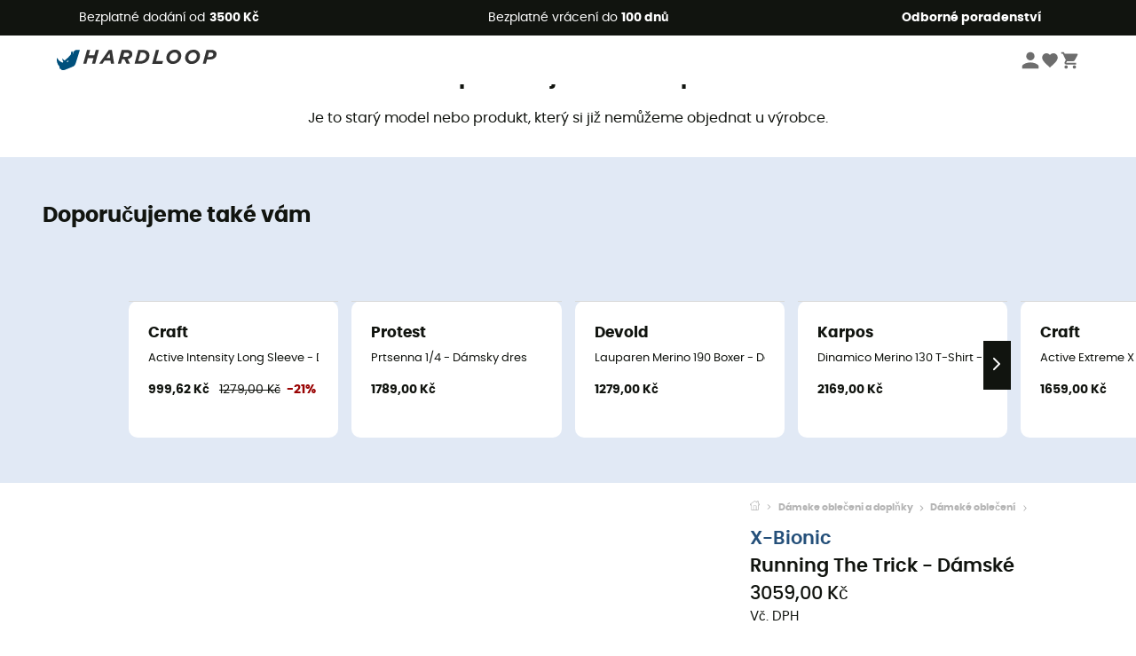

--- FILE ---
content_type: text/html; charset=utf-8
request_url: https://www.hardloop.cz/produkt/1803-x-bionic-running-the-trick-damske
body_size: 66044
content:
<!DOCTYPE html><html lang="cs"><head><meta charSet="utf-8"/><meta name="viewport" content="width=device-width"/><link rel="stylesheet" href="https://cdn.jsdelivr.net/npm/@alma/widgets@3.x.x/dist/widgets.min.css"/><title>X-Bionic Running The Trick - Dámské | Hardloop</title><link id="linkCanonical" rel="canonical" href="https://www.hardloop.cz/produkt/1803-x-bionic-running-the-trick-damske"/><meta name="description" lang="cs" content="X-Bionic Running The Trick - Dámské ✓ Objednejte si své zařízení X-Bionic na Hardloop ✓ Dodání a vrácení zdarma ✓ Rady odborníka"/><meta name="title" lang="cs" content="X-Bionic Running The Trick - Dámské | Hardloop"/><meta property="og:type" content="website"/><meta property="og:url" content="https://www.hardloop.cz/produkt/1803-x-bionic-running-the-trick-damske"/><meta property="og:image" content="https://images.hardloop.fr/4823-large_default/x-bionic-running-the-trick-damske.jpg"/><meta property="og:title" content="X-Bionic Running The Trick - Dámské | Hardloop"/><meta property="og:description" content="X-Bionic Running The Trick - Dámské ✓ Objednejte si své zařízení X-Bionic na Hardloop ✓ Dodání a vrácení zdarma ✓ Rady odborníka"/><meta name="twitter:card" content="product"/><meta name="twitter:site" content="@Hardloop"/><meta name="twitter:creator" content="@Hardloop"/><meta name="twitter:title" content="X-Bionic Running The Trick - Dámské | Hardloop"/><meta name="twitter:description" content="X-Bionic Running The Trick - Dámské ✓ Objednejte si své zařízení X-Bionic na Hardloop ✓ Dodání a vrácení zdarma ✓ Rady odborníka"/><meta name="twitter:image" content="https://images.hardloop.fr/4823-large_default/x-bionic-running-the-trick-damske.jpg"/><meta name="twitter:data1" content="Pink / White X-Bionic"/><meta name="twitter:label1" content="Barva"/><meta name="twitter:data2" content="3059,00 CZK"/><meta name="twitter:label2" content="Částka"/><meta name="robots" id="robotsIndexFollow" content="index, follow"/><link rel="alternate" hrefLang="fr-fr" href="https://www.hardloop.fr/produit/1803-x-bionic-running-the-trick-maillot-femme"/><link rel="alternate" hrefLang="en-gb" href="https://www.hardloop.co.uk/product/1803-x-bionic-running-the-trick-base-layer-womens"/><link rel="alternate" hrefLang="de-de" href="https://www.hardloop.de/artikel/1803-x-bionic-running-the-trick-funktionsshirt-damen"/><link rel="alternate" hrefLang="es" href="https://www.hardloop.es/producto/1803-x-bionic-running-the-trick-camiseta-tecnica-mujer"/><link rel="alternate" hrefLang="it-it" href="https://www.hardloop.it/prodotto/1803-x-bionic-running-the-trick-maglietta-termica-donna"/><link rel="alternate" hrefLang="de-ch" href="https://www.hardloop.ch/artikel/1803-x-bionic-running-the-trick-funktionsshirt-damen"/><link rel="alternate" hrefLang="fr-ch" href="https://fr.hardloop.ch/produit/1803-x-bionic-running-the-trick-maillot-femme"/><link rel="alternate" hrefLang="it-ch" href="https://it.hardloop.ch/prodotto/1803-x-bionic-running-the-trick-maglietta-termica-donna"/><link rel="alternate" hrefLang="en-de" href="https://en.hardloop.de/product/1803-x-bionic-running-the-trick-base-layer-womens"/><link rel="alternate" hrefLang="en-ch" href="https://en.hardloop.ch/product/1803-x-bionic-running-the-trick-base-layer-womens"/><link rel="alternate" hrefLang="nl-nl" href="https://nl.hardloop.com/product/1803-x-bionic-running-the-trick-hardloopshirt-dames"/><link rel="alternate" hrefLang="da" href="https://www.hardloop.dk/produkt/1803-x-bionic-running-the-trick-loebeshirt-damer"/><link rel="alternate" hrefLang="sv" href="https://www.hardloop.se/produkt/1803-x-bionic-running-the-trick-understaell-dam"/><link rel="alternate" hrefLang="fi" href="https://www.hardloop.fi/tuotteen/1803-x-bionic-running-the-trick-juoksupaita-naiset"/><link rel="alternate" hrefLang="de-at" href="https://www.hardloop.at/artikel/1803-x-bionic-running-the-trick-funktionsshirt-damen"/><link rel="alternate" hrefLang="cs" href="https://www.hardloop.cz/produkt/1803-x-bionic-running-the-trick-damske"/><link rel="alternate" hrefLang="pl" href="https://www.hardloop.pl/oferta/1803-x-bionic-running-the-trick-koszulka-damska"/><link rel="alternate" hrefLang="pt-pt" href="https://www.hardloop.pt/produto/1803-x-bionic-running-the-trick-base-layer-womens"/><meta name="next-head-count" content="41"/><meta property="fb:app_id" content="1553710858204972"/><meta name="google-signin-client_id" content="998540704-r4br47s553dst4cj60b01sm5j8q9nmd5.apps.googleusercontent.com"/><meta name="p:domain_verify" content="9d2f6b46402a1c940039349ce4746c46"/><link rel="manifest" href="/manifest.json"/><link href="https://fonts.googleapis.com" rel="preconnect"/><link href="https://apis.google.com" rel="preconnect"/><link href="https://www.google.com" rel="dns-prefetch"/><link type="image/png" rel="shortcut icon" sizes="32x32" href="https://img.hardloop.com/image/upload/w_32,f_auto,q_auto/v1626081886/front-media/favicon/favicon-32x32.png"/><link type="image/png" rel="shortcut icon" sizes="16x16" href="https://img.hardloop.com/image/upload/w_16,f_auto,q_auto/v1626081886/front-media/favicon/favicon-16x16.png"/><link rel="apple-touch-icon" sizes="32x32" href="https://img.hardloop.com/image/upload/w_32,f_auto,q_auto/v1626081886/front-media/favicon/favicon-32x32.png"/><meta name="theme-color" content="#0D426C"/><link rel="preload" href="/_next/static/css/d978ee1ccc0a0a7b.css" as="style"/><link rel="stylesheet" href="/_next/static/css/d978ee1ccc0a0a7b.css" data-n-g=""/><link rel="preload" href="/_next/static/css/ef46db3751d8e999.css" as="style"/><link rel="stylesheet" href="/_next/static/css/ef46db3751d8e999.css" data-n-p=""/><link rel="preload" href="/_next/static/css/9d85760df0d562a6.css" as="style"/><link rel="stylesheet" href="/_next/static/css/9d85760df0d562a6.css" data-n-p=""/><noscript data-n-css=""></noscript><script defer="" nomodule="" src="/_next/static/chunks/polyfills-c67a75d1b6f99dc8.js"></script><script src="/_next/static/chunks/webpack-965bee966489b28b.js" defer=""></script><script src="/_next/static/chunks/framework-efd9b06bc990f6e4.js" defer=""></script><script src="/_next/static/chunks/main-24d1f2232d514e76.js" defer=""></script><script src="/_next/static/chunks/pages/_app-61f5b35cf237b7ec.js" defer=""></script><script src="/_next/static/chunks/fec483df-8e73b009e2f3e42a.js" defer=""></script><script src="/_next/static/chunks/3154-c35df1e6dab5dd1e.js" defer=""></script><script src="/_next/static/chunks/4669-844f34c59f689e4a.js" defer=""></script><script src="/_next/static/chunks/8045-af0534d018c977b9.js" defer=""></script><script src="/_next/static/chunks/pages/produkt/%5Bslug%5D-cc29ff2051f66cca.js" defer=""></script><script src="/_next/static/f4258393013696a5630482a79c4cca43ae52944c/_buildManifest.js" defer=""></script><script src="/_next/static/f4258393013696a5630482a79c4cca43ae52944c/_ssgManifest.js" defer=""></script><style id="jss-server-side"></style></head><body><a class="skip-link" href="#app" aria-label="skip-link"></a><div id="form"></div><div id="__next"><div style="opacity:0;transition:opacity 200ms linear" pointer-events="none"><div style="background:white;height:2px;left:0;margin-left:-100%;position:fixed;top:0;transition:margin-left 200ms linear;width:100%;z-index:1031"></div></div><header class="header_header__3RG80"><div class="infoBar_infoBar__WNpzH "><div class="infoBar_promise__pKjvr infoBar_left__yDdK4"><span title="Bezplatné dodání od **3500 Kč**"><span>Bezplatné dodání od <strong>3500 Kč</strong></span></span></div><div class="infoBar_promise__pKjvr infoBar_center__FSpKg"><span title="Bezplatné vrácení do **100 dnů**"><span>Bezplatné vrácení do <strong>100 dnů</strong></span></span></div><div class="infoBar_promise__pKjvr infoBar_right__J6J6s"><span title="**Odborné poradenství**"><strong>Odborné poradenství</strong></span><div class="infoBar_dropdown__86PxS" style="display:none"><div class="infoBar_link__aF9k1"><div><svg viewBox="0 0 20 20" width="25"><path d="M18.21,6v0h0a.4.4,0,0,0-.12-.16l0,0a.42.42,0,0,0-.19-.06H7.05a.43.43,0,0,0-.2.06l0,0a.28.28,0,0,0-.12.16h0V6a.43.43,0,0,0,0,.11V13A1.36,1.36,0,0,0,8,14.31h8.84A1.36,1.36,0,0,0,18.23,13V6.07A.43.43,0,0,0,18.21,6Zm-1.39.48-4,3.33a.62.62,0,0,1-.7,0l-4-3.34Zm.05,7.12H8A.61.61,0,0,1,7.42,13V6.87l4.23,3.51a1.37,1.37,0,0,0,.79.25,1.42,1.42,0,0,0,.83-.27l4.21-3.49V13A.61.61,0,0,1,16.87,13.56Z"></path><path d="M5.49,7.53H.91a.37.37,0,0,0-.37.37.38.38,0,0,0,.37.38H5.49a.38.38,0,0,0,.37-.38A.37.37,0,0,0,5.49,7.53Z"></path><path d="M5.49,9.28H2.66a.38.38,0,0,0-.37.38.37.37,0,0,0,.37.37H5.49a.37.37,0,0,0,.37-.37A.38.38,0,0,0,5.49,9.28Z"></path><path d="M5.49,11H4.07a.38.38,0,0,0-.37.38.37.37,0,0,0,.37.37H5.49a.37.37,0,0,0,.37-.37A.38.38,0,0,0,5.49,11Z"></path></svg></div><a href="https://faq.hardloop.com/hc/cs/requests/new">Kontaktujte nás</a></div><div class="infoBar_link__aF9k1"><div><svg viewBox="0 0 20 20" width="25"><path d="M10,12.87a.38.38,0,0,1-.38-.38,2.7,2.7,0,0,1,1.51-2.73,1.7,1.7,0,0,0,1-1.8A2,2,0,0,0,10,6.17a2.15,2.15,0,0,0-2.2,2,.38.38,0,1,1-.75,0,2.89,2.89,0,0,1,3-2.79A2.79,2.79,0,0,1,12.93,8a2.45,2.45,0,0,1-1.41,2.45,2,2,0,0,0-1.15,2.08A.38.38,0,0,1,10,12.87Z"></path><circle cx="9.99" cy="14" r="0.6"></circle><path d="M10,19.05a9.05,9.05,0,1,1,9.05-9A9.06,9.06,0,0,1,10,19.05ZM10,1.7A8.3,8.3,0,1,0,18.3,10,8.31,8.31,0,0,0,10,1.7Z"></path></svg>
</div><a href="https://faq.hardloop.com/hc/cs">Často kladené otázky (FAQ)</a></div></div></div></div><div class="menuTop_menuTop__UJSWg   "><a href="https://www.hardloop.cz/"><img src="https://img.hardloop.com/image/upload/v1696315049/Strapi/logo_fond_transparent_sans_debord_1_094eb0a716.svg" alt="Hardloop logo" width="180" height="24" class="menuTop_logo__bgvKo"/></a><div class="menuTop_account__qcCVi"><div class="user_user__ZvVk2"><div class="user_userNotConnected__Jrt_j"><svg viewBox="0 0 25 25" width="22" aria-hidden="true"><path d="M12.5,12.5A5.33,5.33,0,1,0,7.17,7.17,5.33,5.33,0,0,0,12.5,12.5Zm0,2.66C8.94,15.16,1.85,17,1.85,20.49v2.66h21.3V20.49C23.15,17,16.06,15.16,12.5,15.16Z"></path></svg><span>Přihlásit se</span></div><nav class="user_navNotConnected__RyZSF "><div>Přístup</div><button>Přihlásit se</button><button>Zapomenuté heslo</button></nav></div><span class="menuTop_accountIcons__2y9w3" title="Váš seznam přání"><svg viewBox="0 0 25 25" width="22" aria-hidden="true"><path d="M12.5,21.6l-1.44-1.31C6,15.66,2.58,12.6,2.58,8.85A5.4,5.4,0,0,1,8,3.4,5.94,5.94,0,0,1,12.5,5.47,5.94,5.94,0,0,1,17,3.4a5.4,5.4,0,0,1,5.46,5.45c0,3.75-3.37,6.81-8.48,11.45Z"></path></svg></span><span class="menuTop_accountIcons__2y9w3 " title="Košík"><svg viewBox="0 0 25 25" width="22" aria-hidden="true"><path d="M8.24,18.89A2.13,2.13,0,1,0,10.37,21,2.13,2.13,0,0,0,8.24,18.89Zm-6.39-17V4H4l3.83,8.08L6.38,14.67a2,2,0,0,0-.27,1,2.14,2.14,0,0,0,2.13,2.13H21V15.7H8.69a.27.27,0,0,1-.27-.27l0-.13,1-1.73h7.94a2.11,2.11,0,0,0,1.86-1.1L23,5.55A1,1,0,0,0,23.15,5,1.07,1.07,0,0,0,22.09,4H6.33l-1-2.13Zm17,17A2.13,2.13,0,1,0,21,21,2.13,2.13,0,0,0,18.89,18.89Z"></path></svg></span></div><div id="doof-results" class="doofinderResults_doofinderResults__xH8iF "><div class=""></div></div></div><div class="menuBottomMobile_level2Mobile__Y9DpG "><button type="button" class="menuBottomMobile_burger__Lzmmi" aria-label="Menu"><svg viewBox="0 0 28 28" width="25" aria-hidden="true"><path d="M3.5,21h21v-2.3h-21V21z M3.5,15.2h21v-2.3h-21V15.2z M3.5,7v2.3h21V7H3.5z"></path></svg></button><div class="menuDrawer_mobileNavDrawer__KrQWY "><div class="menuDrawer_navHeader__3SMIV"><div class="menuDrawer_dumyBack__9nP_2"></div><div></div><button type="button" aria-label="Zavřít menu"><svg viewBox="0 0 20 20" width="20" aria-hidden="true"><path d="M11.41,10,15.5,5.91A1,1,0,0,0,14.09,4.5L10,8.59,5.91,4.5A1,1,0,0,0,4.5,5.91L8.59,10,4.5,14.09a1,1,0,0,0,0,1.41,1,1,0,0,0,.71.29,1,1,0,0,0,.7-.29L10,11.41l4.09,4.09a1,1,0,0,0,.7.29,1,1,0,0,0,.71-.29,1,1,0,0,0,0-1.41Z"></path></svg></button></div><nav><button class="menuBottomMobile_subMenuBtn__xzEwd"><span>Oblečení<img alt="" width="20" aria-hidden="true"/></span><svg viewBox="0 0 20 20" width="20" aria-hidden="true" aria-label=""><path d="M7.66,16.8l6.09-6.09a1,1,0,0,0,0-1.42L7.66,3.2a1,1,0,0,0-1.41,0,1,1,0,0,0,0,1.41L11.63,10,6.25,15.39a1,1,0,0,0,0,1.41A1,1,0,0,0,7.66,16.8Z"></path></svg></button><button class="menuBottomMobile_subMenuBtn__xzEwd"><span>Boty<img alt="" width="20" aria-hidden="true"/></span><svg viewBox="0 0 20 20" width="20" aria-hidden="true" aria-label=""><path d="M7.66,16.8l6.09-6.09a1,1,0,0,0,0-1.42L7.66,3.2a1,1,0,0,0-1.41,0,1,1,0,0,0,0,1.41L11.63,10,6.25,15.39a1,1,0,0,0,0,1.41A1,1,0,0,0,7.66,16.8Z"></path></svg></button><button class="menuBottomMobile_subMenuBtn__xzEwd"><span>Turistické<img alt="" width="20" aria-hidden="true"/></span><svg viewBox="0 0 20 20" width="20" aria-hidden="true" aria-label=""><path d="M7.66,16.8l6.09-6.09a1,1,0,0,0,0-1.42L7.66,3.2a1,1,0,0,0-1.41,0,1,1,0,0,0,0,1.41L11.63,10,6.25,15.39a1,1,0,0,0,0,1.41A1,1,0,0,0,7.66,16.8Z"></path></svg></button><button class="menuBottomMobile_subMenuBtn__xzEwd"><span>Běžecké<img alt="" width="20" aria-hidden="true"/></span><svg viewBox="0 0 20 20" width="20" aria-hidden="true" aria-label=""><path d="M7.66,16.8l6.09-6.09a1,1,0,0,0,0-1.42L7.66,3.2a1,1,0,0,0-1.41,0,1,1,0,0,0,0,1.41L11.63,10,6.25,15.39a1,1,0,0,0,0,1.41A1,1,0,0,0,7.66,16.8Z"></path></svg></button><button class="menuBottomMobile_subMenuBtn__xzEwd"><span>Lezecké<img alt="" width="20" aria-hidden="true"/></span><svg viewBox="0 0 20 20" width="20" aria-hidden="true" aria-label=""><path d="M7.66,16.8l6.09-6.09a1,1,0,0,0,0-1.42L7.66,3.2a1,1,0,0,0-1.41,0,1,1,0,0,0,0,1.41L11.63,10,6.25,15.39a1,1,0,0,0,0,1.41A1,1,0,0,0,7.66,16.8Z"></path></svg></button><button class="menuBottomMobile_subMenuBtn__xzEwd"><span>Zimní sporty<img alt="" width="20" aria-hidden="true"/></span><svg viewBox="0 0 20 20" width="20" aria-hidden="true" aria-label=""><path d="M7.66,16.8l6.09-6.09a1,1,0,0,0,0-1.42L7.66,3.2a1,1,0,0,0-1.41,0,1,1,0,0,0,0,1.41L11.63,10,6.25,15.39a1,1,0,0,0,0,1.41A1,1,0,0,0,7.66,16.8Z"></path></svg></button><button class="menuBottomMobile_subMenuBtn__xzEwd"><span>Cyklistické<img alt="" width="20" aria-hidden="true"/></span><svg viewBox="0 0 20 20" width="20" aria-hidden="true" aria-label=""><path d="M7.66,16.8l6.09-6.09a1,1,0,0,0,0-1.42L7.66,3.2a1,1,0,0,0-1.41,0,1,1,0,0,0,0,1.41L11.63,10,6.25,15.39a1,1,0,0,0,0,1.41A1,1,0,0,0,7.66,16.8Z"></path></svg></button><button class="menuBottomMobile_subMenuBtn__xzEwd"><span>Sport<img alt="" width="20" aria-hidden="true"/></span><svg viewBox="0 0 20 20" width="20" aria-hidden="true" aria-label=""><path d="M7.66,16.8l6.09-6.09a1,1,0,0,0,0-1.42L7.66,3.2a1,1,0,0,0-1.41,0,1,1,0,0,0,0,1.41L11.63,10,6.25,15.39a1,1,0,0,0,0,1.41A1,1,0,0,0,7.66,16.8Z"></path></svg></button><button class="menuBottomMobile_subMenuBtn__xzEwd" style="color:#529c21"><span>Second Hand<img alt="" src="https://img.hardloop.com/image/upload/v1679329434/Strapi/https_img_hardloop_com_image_upload_v1625236629_hardgreen_gxwwto_6e1e745e41_6898198744.svg" width="20" aria-hidden="true"/></span><svg viewBox="0 0 20 20" width="20" aria-hidden="true" aria-label=""><path d="M7.66,16.8l6.09-6.09a1,1,0,0,0,0-1.42L7.66,3.2a1,1,0,0,0-1.41,0,1,1,0,0,0,0,1.41L11.63,10,6.25,15.39a1,1,0,0,0,0,1.41A1,1,0,0,0,7.66,16.8Z"></path></svg></button><button class="menuBottomMobile_subMenuBtn__xzEwd"><span>Znacky<img alt="" width="20" aria-hidden="true"/></span><svg viewBox="0 0 20 20" width="20" aria-hidden="true" aria-label=""><path d="M7.66,16.8l6.09-6.09a1,1,0,0,0,0-1.42L7.66,3.2a1,1,0,0,0-1.41,0,1,1,0,0,0,0,1.41L11.63,10,6.25,15.39a1,1,0,0,0,0,1.41A1,1,0,0,0,7.66,16.8Z"></path></svg></button><button class="menuBottomMobile_subMenuBtn__xzEwd" style="color:#9a0404"><span>Slevy<img alt="" width="20" aria-hidden="true"/></span><svg viewBox="0 0 20 20" width="20" aria-hidden="true" aria-label=""><path d="M7.66,16.8l6.09-6.09a1,1,0,0,0,0-1.42L7.66,3.2a1,1,0,0,0-1.41,0,1,1,0,0,0,0,1.41L11.63,10,6.25,15.39a1,1,0,0,0,0,1.41A1,1,0,0,0,7.66,16.8Z"></path></svg></button><button class="menuBottomMobile_subMenuBtn__xzEwd"><span>Odborné poradenství</span><svg viewBox="0 0 20 20" width="20" aria-hidden="true" aria-label=""><path d="M7.66,16.8l6.09-6.09a1,1,0,0,0,0-1.42L7.66,3.2a1,1,0,0,0-1.41,0,1,1,0,0,0,0,1.41L11.63,10,6.25,15.39a1,1,0,0,0,0,1.41A1,1,0,0,0,7.66,16.8Z"></path></svg></button></nav></div><div class="menuDrawer_mobileNavDrawer__KrQWY "><div class="menuDrawer_navHeader__3SMIV"><button type="button" aria-label="Zpět na předchozí úroveň"><svg viewBox="0 0 20 20" width="20" aria-hidden="true" aria-label=""><path d="M7.62,3.28l-6,6a1.06,1.06,0,0,0-.22.33,1,1,0,0,0,0,.76,1.06,1.06,0,0,0,.22.33l6,6A1,1,0,0,0,9,15.31L4.73,11h13a1,1,0,0,0,0-2H4.73L9,4.69A1,1,0,0,0,7.62,3.28Z"></path></svg></button><div></div><button type="button" aria-label="Zavřít menu"><svg viewBox="0 0 20 20" width="20" aria-hidden="true"><path d="M11.41,10,15.5,5.91A1,1,0,0,0,14.09,4.5L10,8.59,5.91,4.5A1,1,0,0,0,4.5,5.91L8.59,10,4.5,14.09a1,1,0,0,0,0,1.41,1,1,0,0,0,.71.29,1,1,0,0,0,.7-.29L10,11.41l4.09,4.09a1,1,0,0,0,.7.29,1,1,0,0,0,.71-.29,1,1,0,0,0,0-1.41Z"></path></svg></button></div><nav></nav></div><div class="menuDrawer_mobileNavDrawer__KrQWY "><div class="menuDrawer_navHeader__3SMIV"><button type="button" aria-label="Zpět na předchozí úroveň"><svg viewBox="0 0 20 20" width="20" aria-hidden="true" aria-label=""><path d="M7.62,3.28l-6,6a1.06,1.06,0,0,0-.22.33,1,1,0,0,0,0,.76,1.06,1.06,0,0,0,.22.33l6,6A1,1,0,0,0,9,15.31L4.73,11h13a1,1,0,0,0,0-2H4.73L9,4.69A1,1,0,0,0,7.62,3.28Z"></path></svg></button><div></div><button type="button" aria-label="Zavřít menu"><svg viewBox="0 0 20 20" width="20" aria-hidden="true"><path d="M11.41,10,15.5,5.91A1,1,0,0,0,14.09,4.5L10,8.59,5.91,4.5A1,1,0,0,0,4.5,5.91L8.59,10,4.5,14.09a1,1,0,0,0,0,1.41,1,1,0,0,0,.71.29,1,1,0,0,0,.7-.29L10,11.41l4.09,4.09a1,1,0,0,0,.7.29,1,1,0,0,0,.71-.29,1,1,0,0,0,0-1.41Z"></path></svg></button></div><nav></nav></div><div class="menuBottomMobile_backgroundMobile__vNo1b "></div></div></header><div class="header_background__SDaDS "></div><div class="layout_mainContainer__usyQU" style="--padding:undefinedpx"><div class="layout_offers__xhlup"><div><p><a href="https://www.hardloop.cz/produkty/6262-5-procent-2-produkty-nakup">Zimní výprodej ❄️ -5 % EXTRA již od 2 produktů s kódem Snow5!</a></p></div></div><div><div class="productShow_noProductContainer__8OtAC"><div><span>Tento produkt již není k dispozici</span><p>Je to starý model nebo produkt, který si již nemůžeme objednat u výrobce.</p></div><section class="slider_sliderContainer__Vy9s2  " style="background-color:#E1E9F5"><div class="slider_homeTitle__ghMkh"><h2>Doporučujeme také vám</h2><div class="slider_homeSubtitle__krChG"> </div></div><div class="slider_itemsOuter__Bp4TP"><div class="slider_itemsMiddle__yVtNN"><div class="slider_itemsInner__PxrcC" style="transform:translateX(0%)"><a class="productCard_itemCard__Jdruu " title="Craft - Active Intensity Long Sleeve - Dámské Boxerky" href="https://www.hardloop.cz/produkt/21128-craft-active-intensity-long-sleeve-damske-boxerky"><div class="productCard_photoContainer__3R1SN"><div class="lazyload-wrapper "><div class="lazyload-placeholder"></div></div></div><div class="productCard_content__ppVXr"><span class="productCard_brand__7C1uP">Craft</span><div class="productCard_name__7uHde"><span>Active Intensity Long Sleeve - Dámské Boxerky<!-- --> </span></div><div class="productCard_priceReduction__TIkgX"><span class="productCard_newPrice__oV6mH">999,62 Kč</span><div><span class="productCard_oldPrice__1wNHl">1279,00 Kč</span><span class="productCard_reduction__rmk2K">-21%</span></div></div></div></a><a class="productCard_itemCard__Jdruu " title="Protest - Prtsenna 1/4 - Dámsky dres" href="https://www.hardloop.cz/produkt/87433-protest-prtsenna-1-4-damsky-dres"><div class="productCard_photoContainer__3R1SN"><div class="lazyload-wrapper "><div class="lazyload-placeholder"></div></div></div><div class="productCard_content__ppVXr"><span class="productCard_brand__7C1uP">Protest</span><div class="productCard_name__7uHde"><span>Prtsenna 1/4 - Dámsky dres<!-- --> </span></div><div class="productCard_priceReduction__TIkgX"><span class="productCard_price__2T4WA">1789,00 Kč</span></div></div></a><a class="productCard_itemCard__Jdruu " title="Devold - Lauparen Merino 190 Boxer - Dámské funkční triko" href="https://www.hardloop.cz/produkt/91345-devold-lauparen-merino-190-boxer-damske-funkcni-triko"><div class="productCard_photoContainer__3R1SN"><div class="lazyload-wrapper "><div class="lazyload-placeholder"></div></div></div><div class="productCard_content__ppVXr"><span class="productCard_brand__7C1uP">Devold</span><div class="productCard_name__7uHde"><span>Lauparen Merino 190 Boxer - Dámské funkční triko<!-- --> </span></div><div class="productCard_priceReduction__TIkgX"><span class="productCard_price__2T4WA">1279,00 Kč</span></div></div></a><a class="productCard_itemCard__Jdruu " title="Karpos - Dinamico Merino 130 T-Shirt - Dámské Merinoové Trička" href="https://www.hardloop.cz/produkt/88690-karpos-dinamico-merino-130-t-shirt-damske-merinoove-tricka"><div class="productCard_photoContainer__3R1SN"><div class="lazyload-wrapper "><div class="lazyload-placeholder"></div></div></div><div class="productCard_content__ppVXr"><span class="productCard_brand__7C1uP">Karpos</span><div class="productCard_name__7uHde"><span>Dinamico Merino 130 T-Shirt - Dámské Merinoové Trička<!-- --> </span></div><div class="productCard_priceReduction__TIkgX"><span class="productCard_price__2T4WA">2169,00 Kč</span></div></div></a><a class="productCard_itemCard__Jdruu " title="Craft - Active Extreme X Cn Ls - Dámské Boxerky" href="https://www.hardloop.cz/produkt/32867-craft-active-extreme-x-cn-ls-damske-boxerky"><div class="productCard_photoContainer__3R1SN"><div class="lazyload-wrapper "><div class="lazyload-placeholder"></div></div></div><div class="productCard_content__ppVXr"><span class="productCard_brand__7C1uP">Craft</span><div class="productCard_name__7uHde"><span>Active Extreme X Cn Ls - Dámské Boxerky<!-- --> </span></div><div class="productCard_priceReduction__TIkgX"><span class="productCard_price__2T4WA">1659,00 Kč</span></div></div></a><a class="productCard_itemCard__Jdruu " title="Mammut - Tree Wool FL Longsleeve - Dámské Merinoové Trička" href="https://www.hardloop.cz/produkt/91747-mammut-tree-wool-fl-longsleeve-damske-merinoove-tricka"><div class="productCard_photoContainer__3R1SN"><div class="lazyload-wrapper "><div class="lazyload-placeholder"></div></div></div><div class="productCard_content__ppVXr"><span class="productCard_brand__7C1uP">Mammut</span><div class="productCard_name__7uHde"><span>Tree Wool FL Longsleeve - Dámské Merinoové Trička<!-- --> </span></div><div class="productCard_priceReduction__TIkgX"><span class="productCard_price__2T4WA">2429,00 Kč</span></div></div></a><a class="productCard_itemCard__Jdruu " title="Puma - Se4Sons PP Raincel LS W - Dámské funkční triko" href="https://www.hardloop.cz/produkt/47827-puma-se4sons-pp-raincel-ls-w-damske-funkcni-triko"><div class="productCard_photoContainer__3R1SN"><div class="lazyload-wrapper "><div class="lazyload-placeholder"></div></div></div><div class="productCard_content__ppVXr"><span class="productCard_brand__7C1uP">Puma</span><div class="productCard_name__7uHde"><span>Se4Sons PP Raincel LS W - Dámské funkční triko<!-- --> </span></div><div class="productCard_priceReduction__TIkgX"><span class="productCard_newPrice__oV6mH">818,00 Kč</span><div><span class="productCard_oldPrice__1wNHl">1659,00 Kč</span><span class="productCard_reduction__rmk2K">-50%</span></div></div></div></a><a class="productCard_itemCard__Jdruu " title="Devold - Lauparen Merino 190 Shirt - Dámské Merinoové Trička" href="https://www.hardloop.cz/produkt/70833-devold-lauparen-merino-190-shirt-damske-merinoove-tricka"><div class="productCard_photoContainer__3R1SN"><div class="lazyload-wrapper "><div class="lazyload-placeholder"></div></div><span class="productCard_eco__RVpXG">Ekologicky šetrné</span></div><div class="productCard_content__ppVXr"><span class="productCard_brand__7C1uP">Devold</span><div class="productCard_name__7uHde"><span>Lauparen Merino 190 Shirt - Dámské Merinoové Trička<!-- --> </span></div><div class="productCard_priceReduction__TIkgX"><span class="productCard_price__2T4WA">2299,00 Kč</span></div></div></a><a class="productCard_itemCard__Jdruu " title="Helly Hansen - HH Lifa Crew - Dámské Boxerky" href="https://www.hardloop.cz/produkt/29795-helly-hansen-hh-lifa-crew-damske-boxerky"><div class="productCard_photoContainer__3R1SN"><div class="lazyload-wrapper "><div class="lazyload-placeholder"></div></div></div><div class="productCard_content__ppVXr"><span class="productCard_brand__7C1uP">Helly Hansen</span><div class="productCard_name__7uHde"><span>HH Lifa Crew - Dámské Boxerky<!-- --> </span></div><div class="productCard_priceReduction__TIkgX"><span class="productCard_price__2T4WA">1149,00 Kč</span></div></div></a><a class="productCard_itemCard__Jdruu " title="Devold - Lauparen Merino 190 Zip Neck - Dámské funkční triko" href="https://www.hardloop.cz/produkt/56832-devold-lauparen-merino-190-zip-neck-damske-funkcni-triko"><div class="productCard_photoContainer__3R1SN"><div class="lazyload-wrapper "><div class="lazyload-placeholder"></div></div></div><div class="productCard_content__ppVXr"><span class="productCard_brand__7C1uP">Devold</span><div class="productCard_name__7uHde"><span>Lauparen Merino 190 Zip Neck - Dámské funkční triko<!-- --> </span></div><div class="productCard_priceReduction__TIkgX"><span class="productCard_price__2T4WA">2549,00 Kč</span></div></div></a><a class="productCard_itemCard__Jdruu " title="Devold - Duo Active Merino 205 Shirt - Dámské Merinoové Trička" href="https://www.hardloop.cz/produkt/91366-devold-duo-active-merino-205-shirt-damske-merinoove-tricka"><div class="productCard_photoContainer__3R1SN"><div class="lazyload-wrapper "><div class="lazyload-placeholder"></div></div></div><div class="productCard_content__ppVXr"><span class="productCard_brand__7C1uP">Devold</span><div class="productCard_name__7uHde"><span>Duo Active Merino 205 Shirt - Dámské Merinoové Trička<!-- --> </span></div><div class="productCard_priceReduction__TIkgX"><span class="productCard_newPrice__oV6mH">1528,61 Kč</span><div><span class="productCard_oldPrice__1wNHl">2039,00 Kč</span><span class="productCard_reduction__rmk2K">-25%</span></div></div></div></a><a class="productCard_itemCard__Jdruu " title="X-Bionic - Symbio Merino Pants - Dámské funkční triko" href="https://www.hardloop.cz/produkt/87683-x-bionic-symbio-merino-pants-damske-funkcni-triko"><div class="productCard_photoContainer__3R1SN"><div class="lazyload-wrapper "><div class="lazyload-placeholder"></div></div></div><div class="productCard_content__ppVXr"><span class="productCard_brand__7C1uP">X-Bionic</span><div class="productCard_name__7uHde"><span>Symbio Merino Pants - Dámské funkční triko<!-- --> </span></div><div class="productCard_priceReduction__TIkgX"><span class="productCard_price__2T4WA">4079,00 Kč</span></div></div></a><a class="productCard_itemCard__Jdruu " title="Smartwool - Active Ultralite Hoodie - Dámské Merinoové Trička" href="https://www.hardloop.cz/produkt/68115-smartwool-active-ultralite-hoodie-damske-merinoove-tricka"><div class="productCard_photoContainer__3R1SN"><div class="lazyload-wrapper "><div class="lazyload-placeholder"></div></div><span class="productCard_eco__RVpXG">Ekologicky šetrné</span></div><div class="productCard_content__ppVXr"><span class="productCard_brand__7C1uP">Smartwool</span><div class="productCard_name__7uHde"><span>Active Ultralite Hoodie - Dámské Merinoové Trička<!-- --> </span></div><div class="productCard_priceReduction__TIkgX"><span class="productCard_newPrice__oV6mH">1047,46 Kč</span><div><span class="productCard_oldPrice__1wNHl">2169,00 Kč</span><span class="productCard_reduction__rmk2K">-51%</span></div></div></div></a><a class="productCard_itemCard__Jdruu " title="Karpos - Dinamico Merino 130 Jersey LS - Dámské Merinoové Trička" href="https://www.hardloop.cz/produkt/88694-karpos-dinamico-merino-130-jersey-ls-damske-merinoove-tricka"><div class="productCard_photoContainer__3R1SN"><div class="lazyload-wrapper "><div class="lazyload-placeholder"></div></div></div><div class="productCard_content__ppVXr"><span class="productCard_brand__7C1uP">Karpos</span><div class="productCard_name__7uHde"><span>Dinamico Merino 130 Jersey LS - Dámské Merinoové Trička<!-- --> </span></div><div class="productCard_priceReduction__TIkgX"><span class="productCard_price__2T4WA">2549,00 Kč</span></div></div></a><a class="productCard_itemCard__Jdruu " title="Helly Hansen - Comfort Light Set - Dámské funkční triko" href="https://www.hardloop.cz/produkt/68391-helly-hansen-comfort-light-set-damske-funkcni-triko"><div class="productCard_photoContainer__3R1SN"><div class="lazyload-wrapper "><div class="lazyload-placeholder"></div></div><span class="productCard_eco__RVpXG">Ekologicky šetrné</span></div><div class="productCard_content__ppVXr"><span class="productCard_brand__7C1uP">Helly Hansen</span><div class="productCard_name__7uHde"><span>Comfort Light Set - Dámské funkční triko<!-- --> </span></div><div class="productCard_priceReduction__TIkgX"><span class="productCard_price__2T4WA">2169,00 Kč</span></div></div></a></div><div class="slider_itemsNav__iNoC1"><button style="display:none"><svg viewBox="0 0 20 20" width="20" aria-hidden="true" aria-label=""><path d="m12.34,3.2l-6.09,6.1c-.39.39-.39,1.02,0,1.41l6.09,6.1c.39.39,1.02.39,1.41,0,.2-.2.29-.45.29-.71s-.1-.51-.29-.71l-5.39-5.39,5.39-5.39c.2-.2.29-.45.29-.71s-.1-.51-.29-.71c-.39-.39-1.02-.39-1.41,0Z"></path></svg></button><button class="slider_right__x61rk" style="display:block"><svg viewBox="0 0 20 20" width="20" aria-hidden="true" aria-label=""><path d="M7.66,16.8l6.09-6.09a1,1,0,0,0,0-1.42L7.66,3.2a1,1,0,0,0-1.41,0,1,1,0,0,0,0,1.41L11.63,10,6.25,15.39a1,1,0,0,0,0,1.41A1,1,0,0,0,7.66,16.8Z"></path></svg></button></div></div></div></section></div><div class="productShow_productTop__K6GXq container1200"><div class="productImages_imagesContainer__qwCTR  "><div><div class="productImages_sliderContainer__xeE_Y"><div class="productImages_thumbnails__CMfJV"><div class="productImages_thumbInner__WfAZ6"></div></div><div class="productImages_imagesOuter__ZnNCn"><div><style>
        #label, #div-label { background-color: #11140f;  }
        
            #div-label:before { border-right-color: #11140f }
            #div-label:after { border-right-color: #11140f }
      </style><div id="div-label" class="productImages_promo__MUZfx"><span id="label">-5% Extra - Zimní výprodej</span></div></div><div class="productImages_imagesInner__qtqoT"></div></div></div></div></div><div class="productImages_zoomPopup__qzUsJ "></div><div class="productInfos_infosContainer__WJ2Ou"><ul class="breadcrumbs_breadcrumbs__T6NlD "><li><a href="https://www.hardloop.cz/"><svg viewBox="0 0 20 20" width="12" class="breadcrumbs_home__25tRc"><path d="M19.32,6.49,17.5,5.22V1.49A1.38,1.38,0,0,0,16.12.11H15.3a1.39,1.39,0,0,0-1.39,1.38V2.72L10,0,.68,6.48A1.38,1.38,0,0,0,.06,7.64V9.4H2.5v9.22A1.38,1.38,0,0,0,3.89,20H16.11a1.38,1.38,0,0,0,1.39-1.38V9.4h2.44V7.64A1.38,1.38,0,0,0,19.32,6.49ZM7.72,18.86V11.28A.25.25,0,0,1,8,11H12a.25.25,0,0,1,.24.25v7.58ZM18.81,8.26H16.36V18.62a.25.25,0,0,1-.25.24H13.42V11.28A1.38,1.38,0,0,0,12,9.89H8a1.38,1.38,0,0,0-1.38,1.39v7.58H3.89a.25.25,0,0,1-.25-.24V8.26H1.19V7.64a.26.26,0,0,1,.13-.21l8.68-6L15.05,4.9V1.49a.25.25,0,0,1,.25-.24h.82a.24.24,0,0,1,.24.24V5.82l2.31,1.61h0a.24.24,0,0,1,.12.2Z"></path></svg><svg viewBox="0 0 20 20" width="10"><path d="M7.66,16.8l6.09-6.09a1,1,0,0,0,0-1.42L7.66,3.2a1,1,0,0,0-1.41,0,1,1,0,0,0,0,1.41L11.63,10,6.25,15.39a1,1,0,0,0,0,1.41A1,1,0,0,0,7.66,16.8Z"></path></svg></a></li><li><a title="Dámske oblečeni a doplňky" href="https://www.hardloop.cz/produkty/517-damske-obleceni-doplnky">Dámske oblečeni a doplňky</a><svg viewBox="0 0 20 20" width="10"><path d="M7.66,16.8l6.09-6.09a1,1,0,0,0,0-1.42L7.66,3.2a1,1,0,0,0-1.41,0,1,1,0,0,0,0,1.41L11.63,10,6.25,15.39a1,1,0,0,0,0,1.41A1,1,0,0,0,7.66,16.8Z"></path></svg></li><li><a title="Dámské oblečení" href="https://www.hardloop.cz/produkty/518-damske-obleceni">Dámské oblečení</a><svg viewBox="0 0 20 20" width="10"><path d="M7.66,16.8l6.09-6.09a1,1,0,0,0,0-1.42L7.66,3.2a1,1,0,0,0-1.41,0,1,1,0,0,0,0,1.41L11.63,10,6.25,15.39a1,1,0,0,0,0,1.41A1,1,0,0,0,7.66,16.8Z"></path></svg></li><li><a title="Dámské funkční trička" href="https://www.hardloop.cz/produkty/522-damske-funkcni-tricka">Dámské funkční trička</a><svg viewBox="0 0 20 20" width="10"><path d="M7.66,16.8l6.09-6.09a1,1,0,0,0,0-1.42L7.66,3.2a1,1,0,0,0-1.41,0,1,1,0,0,0,0,1.41L11.63,10,6.25,15.39a1,1,0,0,0,0,1.41A1,1,0,0,0,7.66,16.8Z"></path></svg></li><li><a title="Dámské funkční trička" href="https://www.hardloop.cz/produkty/523-damske-funkcni-tricka">Dámské funkční trička</a></li></ul><h1 class="productInfos_productName__qs2zg"><a class="productInfos_manufacturer__jIf80" href="https://www.hardloop.cz/znacky/1530-x-bionic">X-Bionic</a><span>Running The Trick - Dámské</span></h1><a href="#bv-reviews"></a><div class="productInfos_priceContainer__AGvs7"><span class="productInfos_normalPrice__USOo4">3059,00 Kč</span></div><div class="productInfos_priceContainer__AGvs7"><span class="productInfos_includedVat__9UY6n">Vč. DPH</span></div><div class="productInfos_paypal__F3Eio"></div><div class="productInfos_offerSidebar__hy4oo"><p>Ušetřete 5 % při zakoupení 2 produktů, bez minimálního nákupu, s kódem Snow5. </p><a href="https://faq.hardloop.com/hc/cs/articles/360018946540-Slevov%C3%A9-k%C3%B3dy-a-akce" target="_blank" rel="noreferrer">Další informace</a></div><div class="productInfos_combinationsContainer__gNwXo"><div class="productInfos_colorContainer__g_8T_"><label for="color" class="productInfos_colorTitle__9dw_l">Barva<!-- --> : <span>Pink / White X-Bionic</span></label><ul class="productInfos_colors__ZuItn" id="color"><li class="productInfos_chosenColor__eDjW9"><div class="lazyload-wrapper "><div class="lazyload-placeholder"></div></div></li></ul></div><div class="productInfos_colorContainer__g_8T_"><div class="productInfos_sizeHeader__BVQtf"><label for="size" class="productInfos_colorTitle__9dw_l">Velikost<!-- --> :</label><div><a class="sizeChart_sizeChart__Lg9Gq" target="_blank" href="/boutique/content/231-tabulka-velikosti-x-bionic" rel="noreferrer">Průvodce velikostmi</a></div></div><select class="productInfos_sizeField__oeY1o" id="size"><option value="5290" selected="">XS - Vyprodané</option><option value="5291">S - Vyprodané</option><option value="5292">M - Vyprodané</option><option value="5293">L - Vyprodané</option></select></div></div><div class="productInfos_payment__a2Dls"><div class="productInfos_cartWishContainer__WEYwf"><button type="submit" disabled="" class="productInfos_addCart__eH1E2  productInfos_noCombAvailable__8J2ag mainCta_mainCta__Ergwr" style="--backgroundColor:#298415;--textColor:white;--backgroundColorHover:#1c620d;--textSize:1.3125rem">Není dostupný</button><button type="button" class="productInfos_heartBtn__5m2MB"><svg viewBox="0 0 20 20" class="productInfos_heartEmpty__EXsyq" width="25"><path d="M10,18h0a1.26,1.26,0,0,1-.93-.43l-7-8.16A.41.41,0,0,1,2,9.3,4.61,4.61,0,0,1,8.68,3.05,4.69,4.69,0,0,1,10,4.8a4.69,4.69,0,0,1,1.32-1.75A4.6,4.6,0,0,1,18,9.3a.24.24,0,0,1-.06.11l-7,8.16A1.22,1.22,0,0,1,10,18Z"></path></svg></button></div></div><div id="product-promises" class="productInfos_promises__BeAdC"><div class="productInfos_promise__TWwfj productInfos_delivery___b9IW"><svg viewBox="0 0 20 20" width="25"><path d="M16.18,8.81a4,4,0,0,0-.7.07L14,4.23H11.66V5h1.77l.46,1.41-6.09,1-.29-1h.94V5.64H5.59v.75H6.73l.39,1.4L5.76,9.41a3.4,3.4,0,0,0-1.94-.6A3.5,3.5,0,1,0,6.33,9.89l1-1.22,1,3.55a1.32,1.32,0,0,0-.28.78,1.33,1.33,0,0,0,2.66,0,1.29,1.29,0,0,0-.21-.67l3.92-4.22.32,1a3.47,3.47,0,1,0,1.42-.31ZM6.55,12.29A2.73,2.73,0,1,1,3.82,9.56,2.66,2.66,0,0,1,5.27,10L3.54,12.05l.57.49,1.73-2.07A2.71,2.71,0,0,1,6.55,12.29ZM9.4,13.58A.58.58,0,1,1,10,13,.58.58,0,0,1,9.4,13.58ZM10,11.81a1.33,1.33,0,0,0-.57-.14,1.35,1.35,0,0,0-.4.08L8,8.15l6.12-1,.06.18ZM16.18,15A2.72,2.72,0,0,1,15,9.84l.82,2.57.71-.23-.82-2.57a2.42,2.42,0,0,1,.47,0,2.73,2.73,0,1,1,0,5.46Z"></path></svg><div><span>Bezplatné dodání od 3500 Kč</span></div></div><div class="productInfos_promise__TWwfj"><svg viewBox="0 0 20 20" width="25"><path d="M19.17,11.35,17.29,9.48a.37.37,0,0,0-.53,0,.39.39,0,0,0,0,.53L18,11.24H13.21a.38.38,0,0,0,0,.75H18l-1.24,1.23a.39.39,0,0,0,0,.53.4.4,0,0,0,.27.11.38.38,0,0,0,.26-.11l1.88-1.87A.39.39,0,0,0,19.17,11.35Z"></path><path d="M13.9,12.62v1.22L8.48,15.65V8.86L9.9,10.28a.39.39,0,0,0,.27.11l.12,0,3.61-1.2v1.44h.75V8.93l1.82-.61a.38.38,0,0,0,.25-.27.37.37,0,0,0-.1-.35L14.53,5.64h0a.21.21,0,0,0-.1-.06s0,0,0,0L8.23,3.47a.46.46,0,0,0-.26,0L2.46,5.55h0a.42.42,0,0,0-.14.09l-1.91,2A.36.36,0,0,0,.31,8a.4.4,0,0,0,.24.27l1.67.61v5.25a.39.39,0,0,0,.25.35l5.5,2a.31.31,0,0,0,.13,0l.12,0,6.17-2.06a.38.38,0,0,0,.26-.35v-1.5ZM15.65,7.8l-1.51.5h0L10.27,9.59,8.8,8.12l1-.33,4.38-1.45Zm-14.31,0L2.7,6.34,7.42,8.1,6,9.47Zm6.39,7.88L3,13.85V9.15l3,1.11.13,0a.42.42,0,0,0,.26-.1L7.73,8.85Zm.38-8.07L3.67,5.9,8.11,4.23l5,1.68-1.59.53Z"></path></svg><span><sub>Bezplatné vrácení do 100 dnů</sub></span></div><div class="productInfos_promise__TWwfj"><svg viewBox="0 0 20 20" width="25"><path d="M15.86,17.49l-.1,0a.34.34,0,0,1-.25-.24c-1.46-4.57-2.33-6.82-5.82-9.57,4.35,4.64,4.85,7.39,4.88,7.52a.37.37,0,0,1-.23.41c-2.12.86-3.83.93-5.25.22C6.53,14.54,5.56,11,4.7,7.78A18.42,18.42,0,0,0,3,3.09a.38.38,0,0,1,0-.4.4.4,0,0,1,.36-.18c.42,0,10.25,1,13,5.92a6.21,6.21,0,0,1-.14,6,15.36,15.36,0,0,1,.69,2.08.37.37,0,0,1-.12.38l-.68.56A.34.34,0,0,1,15.86,17.49ZM6.2,4.43a.36.36,0,0,1,.2.06c6.74,4.2,7.83,6.32,9.65,12l.06-.06a14.1,14.1,0,0,0-.66-1.89.37.37,0,0,1,0-.31c1-2.05,1.1-3.87.24-5.42C13.57,5,6.35,3.67,4,3.35A24.74,24.74,0,0,1,5.43,7.59c.81,3,1.74,6.43,4,7.55A5.37,5.37,0,0,0,13.75,15C13.43,14,12,10.41,6,5.09a.37.37,0,0,1,0-.51A.36.36,0,0,1,6.2,4.43Z"></path></svg><span><sub>Uhlíkově neutrální</sub></span></div></div><div class="linkedProducts_isDesktop__B_8ko"></div></div></div><div class="productShow_infosDetails__Ix_3R"><div class="technicalTable_techTable___FdiI "><button type="button" aria-expanded="false" class="productShow_accordionTitle__nujCH productShow_last__gkXOa"><span>Technické specifikace</span><svg viewBox="0 0 20 20" width="20" class="" aria-hidden="true"><path d="M3.2,7.66l6.09,6.09a1,1,0,0,0,1.42,0L16.8,7.66a1,1,0,0,0,0-1.41,1,1,0,0,0-1.41,0L10,11.63,4.61,6.25a1,1,0,0,0-1.41,0A1,1,0,0,0,3.2,7.66Z"></path></svg></button><div class="productShow_accordionContent__Zqz3_ "><div class="technicalTable_techAll__aHiZN technicalTable_hasHardguide__ssMPQ "><div class="technicalTable_hardguideCardTech__XcXwa"><div class="hardguides_hardguideCard__uU3kX hardguides_hardTech__gYPjc"><div class="hardguides_card__AIT2T"><div class="hardguides_header__IJIx7"><span>Potřebujete poradit?</span><span>Nechte si poradit od našich hardguides!</span></div><div class="hardguides_guide__mAxlT"><div class="hardguides_photo__Q4OVA"><span style="box-sizing:border-box;display:inline-block;overflow:hidden;width:initial;height:initial;background:none;opacity:1;border:0;margin:0;padding:0;position:relative;max-width:100%"><span style="box-sizing:border-box;display:block;width:initial;height:initial;background:none;opacity:1;border:0;margin:0;padding:0;max-width:100%"><img style="display:block;max-width:100%;width:initial;height:initial;background:none;opacity:1;border:0;margin:0;padding:0" alt="" aria-hidden="true" src="data:image/svg+xml,%3csvg%20xmlns=%27http://www.w3.org/2000/svg%27%20version=%271.1%27%20width=%27430%27%20height=%27433%27/%3e"/></span><img src="[data-uri]" decoding="async" data-nimg="intrinsic" class="" style="position:absolute;top:0;left:0;bottom:0;right:0;box-sizing:border-box;padding:0;border:none;margin:auto;display:block;width:0;height:0;min-width:100%;max-width:100%;min-height:100%;max-height:100%;object-fit:cover"/><noscript><img srcSet="/_next/image?url=https%3A%2F%2Fimg.hardloop.com%2Fimage%2Fupload%2Fw_430%2Ch_433%2Cq_100%2Cf_auto%2FStrapi%2F1708505292904_15ecba825a&amp;w=640&amp;q=100 1x, /_next/image?url=https%3A%2F%2Fimg.hardloop.com%2Fimage%2Fupload%2Fw_430%2Ch_433%2Cq_100%2Cf_auto%2FStrapi%2F1708505292904_15ecba825a&amp;w=1080&amp;q=100 2x" src="/_next/image?url=https%3A%2F%2Fimg.hardloop.com%2Fimage%2Fupload%2Fw_430%2Ch_433%2Cq_100%2Cf_auto%2FStrapi%2F1708505292904_15ecba825a&amp;w=1080&amp;q=100" decoding="async" data-nimg="intrinsic" style="position:absolute;top:0;left:0;bottom:0;right:0;box-sizing:border-box;padding:0;border:none;margin:auto;display:block;width:0;height:0;min-width:100%;max-width:100%;min-height:100%;max-height:100%;object-fit:cover" class="" loading="lazy"/></noscript></span></div><div><span>Arnaud</span><span>Odborník na produkty</span></div></div><div class="hardguides_footer__fpYzp"><div><svg viewBox="0 0 20 20" width="25"><path d="M18.21,6v0h0a.4.4,0,0,0-.12-.16l0,0a.42.42,0,0,0-.19-.06H7.05a.43.43,0,0,0-.2.06l0,0a.28.28,0,0,0-.12.16h0V6a.43.43,0,0,0,0,.11V13A1.36,1.36,0,0,0,8,14.31h8.84A1.36,1.36,0,0,0,18.23,13V6.07A.43.43,0,0,0,18.21,6Zm-1.39.48-4,3.33a.62.62,0,0,1-.7,0l-4-3.34Zm.05,7.12H8A.61.61,0,0,1,7.42,13V6.87l4.23,3.51a1.37,1.37,0,0,0,.79.25,1.42,1.42,0,0,0,.83-.27l4.21-3.49V13A.61.61,0,0,1,16.87,13.56Z"></path><path d="M5.49,7.53H.91a.37.37,0,0,0-.37.37.38.38,0,0,0,.37.38H5.49a.38.38,0,0,0,.37-.38A.37.37,0,0,0,5.49,7.53Z"></path><path d="M5.49,9.28H2.66a.38.38,0,0,0-.37.38.37.37,0,0,0,.37.37H5.49a.37.37,0,0,0,.37-.37A.38.38,0,0,0,5.49,9.28Z"></path><path d="M5.49,11H4.07a.38.38,0,0,0-.37.38.37.37,0,0,0,.37.37H5.49a.37.37,0,0,0,.37-.37A.38.38,0,0,0,5.49,11Z"></path></svg><span class="hardguides_pointer__l_9mJ"><span>Kontaktovat zprávou</span></span></div></div></div><div class="hardguides_shadow__q8XAd"></div></div></div><div class="technicalTable_techWithtitle__T_js4"><h2 class="productShow_productTitles__LilRz productShow_techProductTitle__e_2QD">Technické specifikace</h2><div class="technicalTable_techContainer__3ppEc"><div class="technicalTable_techColumn__zCW_r"><div class="technicalTable_techElement__F1l9w"><span class="technicalTable_techTitle__g1Isp">Doporučené pro</span><span>Trail / Běh</span></div><div class="technicalTable_techElement__F1l9w"><span class="technicalTable_techTitle__g1Isp">Pohlaví</span><span>Dámské</span></div><div class="technicalTable_techElement__F1l9w"><span class="technicalTable_techTitle__g1Isp">Název produktu</span><span>Running The Trick</span></div><div class="technicalTable_techElement__F1l9w"><span class="technicalTable_techTitle__g1Isp">Stretch</span><span>Ano</span></div></div><div class="technicalTable_techColumn__zCW_r"><div class="technicalTable_techElement__F1l9w"><span class="technicalTable_techTitle__g1Isp">Střih</span><span>Přiléhavé</span></div><div class="technicalTable_techElement__F1l9w"><span class="technicalTable_techTitle__g1Isp">Záruka výrobce</span><span>2 roky</span></div><div class="technicalTable_techElement__F1l9w"><span class="technicalTable_techTitle__g1Isp">Rukávy</span><span>Dlouhé</span></div></div></div></div></div></div></div><div class="linkedProducts_isMobile__c53zc"></div><div class="productShow_hardguideCard__XuD9J"><div class="hardguides_hardguideCard__uU3kX "><div class="hardguides_card__AIT2T"><div class="hardguides_header__IJIx7"><span>Potřebujete poradit?</span><span>Nechte si poradit od našich hardguides!</span></div><div class="hardguides_guide__mAxlT"><div class="hardguides_photo__Q4OVA"><span style="box-sizing:border-box;display:inline-block;overflow:hidden;width:initial;height:initial;background:none;opacity:1;border:0;margin:0;padding:0;position:relative;max-width:100%"><span style="box-sizing:border-box;display:block;width:initial;height:initial;background:none;opacity:1;border:0;margin:0;padding:0;max-width:100%"><img style="display:block;max-width:100%;width:initial;height:initial;background:none;opacity:1;border:0;margin:0;padding:0" alt="" aria-hidden="true" src="data:image/svg+xml,%3csvg%20xmlns=%27http://www.w3.org/2000/svg%27%20version=%271.1%27%20width=%27430%27%20height=%27433%27/%3e"/></span><img src="[data-uri]" decoding="async" data-nimg="intrinsic" class="" style="position:absolute;top:0;left:0;bottom:0;right:0;box-sizing:border-box;padding:0;border:none;margin:auto;display:block;width:0;height:0;min-width:100%;max-width:100%;min-height:100%;max-height:100%;object-fit:cover"/><noscript><img srcSet="/_next/image?url=https%3A%2F%2Fimg.hardloop.com%2Fimage%2Fupload%2Fw_430%2Ch_433%2Cq_100%2Cf_auto%2FStrapi%2F1708505292904_15ecba825a&amp;w=640&amp;q=100 1x, /_next/image?url=https%3A%2F%2Fimg.hardloop.com%2Fimage%2Fupload%2Fw_430%2Ch_433%2Cq_100%2Cf_auto%2FStrapi%2F1708505292904_15ecba825a&amp;w=1080&amp;q=100 2x" src="/_next/image?url=https%3A%2F%2Fimg.hardloop.com%2Fimage%2Fupload%2Fw_430%2Ch_433%2Cq_100%2Cf_auto%2FStrapi%2F1708505292904_15ecba825a&amp;w=1080&amp;q=100" decoding="async" data-nimg="intrinsic" style="position:absolute;top:0;left:0;bottom:0;right:0;box-sizing:border-box;padding:0;border:none;margin:auto;display:block;width:0;height:0;min-width:100%;max-width:100%;min-height:100%;max-height:100%;object-fit:cover" class="" loading="lazy"/></noscript></span></div><div><span>Arnaud</span><span>Odborník na produkty</span></div></div><div class="hardguides_footer__fpYzp"><div><svg viewBox="0 0 20 20" width="25"><path d="M18.21,6v0h0a.4.4,0,0,0-.12-.16l0,0a.42.42,0,0,0-.19-.06H7.05a.43.43,0,0,0-.2.06l0,0a.28.28,0,0,0-.12.16h0V6a.43.43,0,0,0,0,.11V13A1.36,1.36,0,0,0,8,14.31h8.84A1.36,1.36,0,0,0,18.23,13V6.07A.43.43,0,0,0,18.21,6Zm-1.39.48-4,3.33a.62.62,0,0,1-.7,0l-4-3.34Zm.05,7.12H8A.61.61,0,0,1,7.42,13V6.87l4.23,3.51a1.37,1.37,0,0,0,.79.25,1.42,1.42,0,0,0,.83-.27l4.21-3.49V13A.61.61,0,0,1,16.87,13.56Z"></path><path d="M5.49,7.53H.91a.37.37,0,0,0-.37.37.38.38,0,0,0,.37.38H5.49a.38.38,0,0,0,.37-.38A.37.37,0,0,0,5.49,7.53Z"></path><path d="M5.49,9.28H2.66a.38.38,0,0,0-.37.38.37.37,0,0,0,.37.37H5.49a.37.37,0,0,0,.37-.37A.38.38,0,0,0,5.49,9.28Z"></path><path d="M5.49,11H4.07a.38.38,0,0,0-.37.38.37.37,0,0,0,.37.37H5.49a.37.37,0,0,0,.37-.37A.38.38,0,0,0,5.49,11Z"></path></svg><span class="hardguides_pointer__l_9mJ"><span>Kontaktovat zprávou</span></span></div></div></div><div class="hardguides_shadow__q8XAd"></div></div></div></div><div class="productShow_sliderContainer__JmORA"><section class="slider_sliderContainer__Vy9s2 slider_noBackground__VkVBB " style="background-color:white"><div class="slider_homeTitle__ghMkh"><h2>Doporučujeme také</h2><div class="slider_homeSubtitle__krChG"> </div></div><div class="slider_itemsOuter__Bp4TP"><div class="slider_itemsMiddle__yVtNN"><div class="slider_itemsInner__PxrcC" style="transform:translateX(0%)"><a class="productCard_itemCard__Jdruu productCard_cardNoBackground__OWx_Y" title="Craft - Active Intensity Long Sleeve - Dámské Boxerky" href="https://www.hardloop.cz/produkt/21128-craft-active-intensity-long-sleeve-damske-boxerky"><div class="productCard_photoContainer__3R1SN"><div class="lazyload-wrapper "><div class="lazyload-placeholder"></div></div></div><div class="productCard_content__ppVXr"><span class="productCard_brand__7C1uP">Craft</span><div class="productCard_name__7uHde"><span>Active Intensity Long Sleeve - Dámské Boxerky<!-- --> </span></div><div class="productCard_priceReduction__TIkgX"><span class="productCard_newPrice__oV6mH">999,62 Kč</span><div><span class="productCard_oldPrice__1wNHl">1279,00 Kč</span><span class="productCard_reduction__rmk2K">-21%</span></div></div></div></a><a class="productCard_itemCard__Jdruu productCard_cardNoBackground__OWx_Y" title="Protest - Prtsenna 1/4 - Dámsky dres" href="https://www.hardloop.cz/produkt/87433-protest-prtsenna-1-4-damsky-dres"><div class="productCard_photoContainer__3R1SN"><div class="lazyload-wrapper "><div class="lazyload-placeholder"></div></div></div><div class="productCard_content__ppVXr"><span class="productCard_brand__7C1uP">Protest</span><div class="productCard_name__7uHde"><span>Prtsenna 1/4 - Dámsky dres<!-- --> </span></div><div class="productCard_priceReduction__TIkgX"><span class="productCard_price__2T4WA">1789,00 Kč</span></div></div></a><a class="productCard_itemCard__Jdruu productCard_cardNoBackground__OWx_Y" title="Devold - Lauparen Merino 190 Boxer - Dámské funkční triko" href="https://www.hardloop.cz/produkt/91345-devold-lauparen-merino-190-boxer-damske-funkcni-triko"><div class="productCard_photoContainer__3R1SN"><div class="lazyload-wrapper "><div class="lazyload-placeholder"></div></div></div><div class="productCard_content__ppVXr"><span class="productCard_brand__7C1uP">Devold</span><div class="productCard_name__7uHde"><span>Lauparen Merino 190 Boxer - Dámské funkční triko<!-- --> </span></div><div class="productCard_priceReduction__TIkgX"><span class="productCard_price__2T4WA">1279,00 Kč</span></div></div></a><a class="productCard_itemCard__Jdruu productCard_cardNoBackground__OWx_Y" title="Karpos - Dinamico Merino 130 T-Shirt - Dámské Merinoové Trička" href="https://www.hardloop.cz/produkt/88690-karpos-dinamico-merino-130-t-shirt-damske-merinoove-tricka"><div class="productCard_photoContainer__3R1SN"><div class="lazyload-wrapper "><div class="lazyload-placeholder"></div></div></div><div class="productCard_content__ppVXr"><span class="productCard_brand__7C1uP">Karpos</span><div class="productCard_name__7uHde"><span>Dinamico Merino 130 T-Shirt - Dámské Merinoové Trička<!-- --> </span></div><div class="productCard_priceReduction__TIkgX"><span class="productCard_price__2T4WA">2169,00 Kč</span></div></div></a><a class="productCard_itemCard__Jdruu productCard_cardNoBackground__OWx_Y" title="Craft - Active Extreme X Cn Ls - Dámské Boxerky" href="https://www.hardloop.cz/produkt/32867-craft-active-extreme-x-cn-ls-damske-boxerky"><div class="productCard_photoContainer__3R1SN"><div class="lazyload-wrapper "><div class="lazyload-placeholder"></div></div></div><div class="productCard_content__ppVXr"><span class="productCard_brand__7C1uP">Craft</span><div class="productCard_name__7uHde"><span>Active Extreme X Cn Ls - Dámské Boxerky<!-- --> </span></div><div class="productCard_priceReduction__TIkgX"><span class="productCard_price__2T4WA">1659,00 Kč</span></div></div></a><a class="productCard_itemCard__Jdruu productCard_cardNoBackground__OWx_Y" title="Mammut - Tree Wool FL Longsleeve - Dámské Merinoové Trička" href="https://www.hardloop.cz/produkt/91747-mammut-tree-wool-fl-longsleeve-damske-merinoove-tricka"><div class="productCard_photoContainer__3R1SN"><div class="lazyload-wrapper "><div class="lazyload-placeholder"></div></div></div><div class="productCard_content__ppVXr"><span class="productCard_brand__7C1uP">Mammut</span><div class="productCard_name__7uHde"><span>Tree Wool FL Longsleeve - Dámské Merinoové Trička<!-- --> </span></div><div class="productCard_priceReduction__TIkgX"><span class="productCard_price__2T4WA">2429,00 Kč</span></div></div></a><a class="productCard_itemCard__Jdruu productCard_cardNoBackground__OWx_Y" title="Puma - Se4Sons PP Raincel LS W - Dámské funkční triko" href="https://www.hardloop.cz/produkt/47827-puma-se4sons-pp-raincel-ls-w-damske-funkcni-triko"><div class="productCard_photoContainer__3R1SN"><div class="lazyload-wrapper "><div class="lazyload-placeholder"></div></div></div><div class="productCard_content__ppVXr"><span class="productCard_brand__7C1uP">Puma</span><div class="productCard_name__7uHde"><span>Se4Sons PP Raincel LS W - Dámské funkční triko<!-- --> </span></div><div class="productCard_priceReduction__TIkgX"><span class="productCard_newPrice__oV6mH">818,00 Kč</span><div><span class="productCard_oldPrice__1wNHl">1659,00 Kč</span><span class="productCard_reduction__rmk2K">-50%</span></div></div></div></a><a class="productCard_itemCard__Jdruu productCard_cardNoBackground__OWx_Y" title="Devold - Lauparen Merino 190 Shirt - Dámské Merinoové Trička" href="https://www.hardloop.cz/produkt/70833-devold-lauparen-merino-190-shirt-damske-merinoove-tricka"><div class="productCard_photoContainer__3R1SN"><div class="lazyload-wrapper "><div class="lazyload-placeholder"></div></div><span class="productCard_eco__RVpXG">Ekologicky šetrné</span></div><div class="productCard_content__ppVXr"><span class="productCard_brand__7C1uP">Devold</span><div class="productCard_name__7uHde"><span>Lauparen Merino 190 Shirt - Dámské Merinoové Trička<!-- --> </span></div><div class="productCard_priceReduction__TIkgX"><span class="productCard_price__2T4WA">2299,00 Kč</span></div></div></a><a class="productCard_itemCard__Jdruu productCard_cardNoBackground__OWx_Y" title="Helly Hansen - HH Lifa Crew - Dámské Boxerky" href="https://www.hardloop.cz/produkt/29795-helly-hansen-hh-lifa-crew-damske-boxerky"><div class="productCard_photoContainer__3R1SN"><div class="lazyload-wrapper "><div class="lazyload-placeholder"></div></div></div><div class="productCard_content__ppVXr"><span class="productCard_brand__7C1uP">Helly Hansen</span><div class="productCard_name__7uHde"><span>HH Lifa Crew - Dámské Boxerky<!-- --> </span></div><div class="productCard_priceReduction__TIkgX"><span class="productCard_price__2T4WA">1149,00 Kč</span></div></div></a><a class="productCard_itemCard__Jdruu productCard_cardNoBackground__OWx_Y" title="Devold - Lauparen Merino 190 Zip Neck - Dámské funkční triko" href="https://www.hardloop.cz/produkt/56832-devold-lauparen-merino-190-zip-neck-damske-funkcni-triko"><div class="productCard_photoContainer__3R1SN"><div class="lazyload-wrapper "><div class="lazyload-placeholder"></div></div></div><div class="productCard_content__ppVXr"><span class="productCard_brand__7C1uP">Devold</span><div class="productCard_name__7uHde"><span>Lauparen Merino 190 Zip Neck - Dámské funkční triko<!-- --> </span></div><div class="productCard_priceReduction__TIkgX"><span class="productCard_price__2T4WA">2549,00 Kč</span></div></div></a><a class="productCard_itemCard__Jdruu productCard_cardNoBackground__OWx_Y" title="Devold - Duo Active Merino 205 Shirt - Dámské Merinoové Trička" href="https://www.hardloop.cz/produkt/91366-devold-duo-active-merino-205-shirt-damske-merinoove-tricka"><div class="productCard_photoContainer__3R1SN"><div class="lazyload-wrapper "><div class="lazyload-placeholder"></div></div></div><div class="productCard_content__ppVXr"><span class="productCard_brand__7C1uP">Devold</span><div class="productCard_name__7uHde"><span>Duo Active Merino 205 Shirt - Dámské Merinoové Trička<!-- --> </span></div><div class="productCard_priceReduction__TIkgX"><span class="productCard_newPrice__oV6mH">1528,61 Kč</span><div><span class="productCard_oldPrice__1wNHl">2039,00 Kč</span><span class="productCard_reduction__rmk2K">-25%</span></div></div></div></a><a class="productCard_itemCard__Jdruu productCard_cardNoBackground__OWx_Y" title="X-Bionic - Symbio Merino Pants - Dámské funkční triko" href="https://www.hardloop.cz/produkt/87683-x-bionic-symbio-merino-pants-damske-funkcni-triko"><div class="productCard_photoContainer__3R1SN"><div class="lazyload-wrapper "><div class="lazyload-placeholder"></div></div></div><div class="productCard_content__ppVXr"><span class="productCard_brand__7C1uP">X-Bionic</span><div class="productCard_name__7uHde"><span>Symbio Merino Pants - Dámské funkční triko<!-- --> </span></div><div class="productCard_priceReduction__TIkgX"><span class="productCard_price__2T4WA">4079,00 Kč</span></div></div></a><a class="productCard_itemCard__Jdruu productCard_cardNoBackground__OWx_Y" title="Smartwool - Active Ultralite Hoodie - Dámské Merinoové Trička" href="https://www.hardloop.cz/produkt/68115-smartwool-active-ultralite-hoodie-damske-merinoove-tricka"><div class="productCard_photoContainer__3R1SN"><div class="lazyload-wrapper "><div class="lazyload-placeholder"></div></div><span class="productCard_eco__RVpXG">Ekologicky šetrné</span></div><div class="productCard_content__ppVXr"><span class="productCard_brand__7C1uP">Smartwool</span><div class="productCard_name__7uHde"><span>Active Ultralite Hoodie - Dámské Merinoové Trička<!-- --> </span></div><div class="productCard_priceReduction__TIkgX"><span class="productCard_newPrice__oV6mH">1047,46 Kč</span><div><span class="productCard_oldPrice__1wNHl">2169,00 Kč</span><span class="productCard_reduction__rmk2K">-51%</span></div></div></div></a><a class="productCard_itemCard__Jdruu productCard_cardNoBackground__OWx_Y" title="Karpos - Dinamico Merino 130 Jersey LS - Dámské Merinoové Trička" href="https://www.hardloop.cz/produkt/88694-karpos-dinamico-merino-130-jersey-ls-damske-merinoove-tricka"><div class="productCard_photoContainer__3R1SN"><div class="lazyload-wrapper "><div class="lazyload-placeholder"></div></div></div><div class="productCard_content__ppVXr"><span class="productCard_brand__7C1uP">Karpos</span><div class="productCard_name__7uHde"><span>Dinamico Merino 130 Jersey LS - Dámské Merinoové Trička<!-- --> </span></div><div class="productCard_priceReduction__TIkgX"><span class="productCard_price__2T4WA">2549,00 Kč</span></div></div></a><a class="productCard_itemCard__Jdruu productCard_cardNoBackground__OWx_Y" title="Helly Hansen - Comfort Light Set - Dámské funkční triko" href="https://www.hardloop.cz/produkt/68391-helly-hansen-comfort-light-set-damske-funkcni-triko"><div class="productCard_photoContainer__3R1SN"><div class="lazyload-wrapper "><div class="lazyload-placeholder"></div></div><span class="productCard_eco__RVpXG">Ekologicky šetrné</span></div><div class="productCard_content__ppVXr"><span class="productCard_brand__7C1uP">Helly Hansen</span><div class="productCard_name__7uHde"><span>Comfort Light Set - Dámské funkční triko<!-- --> </span></div><div class="productCard_priceReduction__TIkgX"><span class="productCard_price__2T4WA">2169,00 Kč</span></div></div></a></div><div class="slider_itemsNav__iNoC1"><button style="display:none"><svg viewBox="0 0 20 20" width="20" aria-hidden="true" aria-label=""><path d="m12.34,3.2l-6.09,6.1c-.39.39-.39,1.02,0,1.41l6.09,6.1c.39.39,1.02.39,1.41,0,.2-.2.29-.45.29-.71s-.1-.51-.29-.71l-5.39-5.39,5.39-5.39c.2-.2.29-.45.29-.71s-.1-.51-.29-.71c-.39-.39-1.02-.39-1.41,0Z"></path></svg></button><button class="slider_right__x61rk" style="display:block"><svg viewBox="0 0 20 20" width="20" aria-hidden="true" aria-label=""><path d="M7.66,16.8l6.09-6.09a1,1,0,0,0,0-1.42L7.66,3.2a1,1,0,0,0-1.41,0,1,1,0,0,0,0,1.41L11.63,10,6.25,15.39a1,1,0,0,0,0,1.41A1,1,0,0,0,7.66,16.8Z"></path></svg></button></div></div></div></section></div><div class="productShow_sliderContainer__JmORA"><section class="slider_sliderContainer__Vy9s2 slider_noBackground__VkVBB " style="background-color:white"><div class="slider_homeTitle__ghMkh"><h2>Kolekce X-Bionic</h2><div class="slider_homeSubtitle__krChG"> </div></div><div class="slider_itemsOuter__Bp4TP"><div class="slider_itemsMiddle__yVtNN"><div class="slider_itemsInner__PxrcC" style="transform:translateX(0%)"><a class="productCard_itemCard__Jdruu productCard_cardNoBackground__OWx_Y" title="X-Bionic - Symbio Merino Pants - Dámské funkční triko" href="https://www.hardloop.cz/produkt/87683-x-bionic-symbio-merino-pants-damske-funkcni-triko"><div class="productCard_photoContainer__3R1SN"><div class="lazyload-wrapper "><div class="lazyload-placeholder"></div></div></div><div class="productCard_content__ppVXr"><span class="productCard_brand__7C1uP">X-Bionic</span><div class="productCard_name__7uHde"><span>Symbio Merino Pants - Dámské funkční triko<!-- --> </span></div><div class="productCard_priceReduction__TIkgX"><span class="productCard_price__2T4WA">4079,00 Kč</span></div></div></a><a class="productCard_itemCard__Jdruu productCard_cardNoBackground__OWx_Y" title="X-Bionic - Symbio Merino Shirt LS - Dámské funkční triko" href="https://www.hardloop.cz/produkt/87697-x-bionic-symbio-merino-shirt-ls-damske-funkcni-triko"><div class="productCard_photoContainer__3R1SN"><div class="lazyload-wrapper "><div class="lazyload-placeholder"></div></div></div><div class="productCard_content__ppVXr"><span class="productCard_brand__7C1uP">X-Bionic</span><div class="productCard_name__7uHde"><span>Symbio Merino Shirt LS - Dámské funkční triko<!-- --> </span></div><div class="productCard_priceReduction__TIkgX"><span class="productCard_price__2T4WA">4589,00 Kč</span></div></div></a><a class="productCard_itemCard__Jdruu productCard_cardNoBackground__OWx_Y" title="X-Bionic - Energy Accumulator 4.0 Shirt LG SL - Dámské funkční triko" href="https://www.hardloop.cz/produkt/87653-x-bionic-energy-accumulator-40-shirt-lg-sl-damske-funkcni-triko"><div class="productCard_photoContainer__3R1SN"><div class="lazyload-wrapper "><div class="lazyload-placeholder"></div></div></div><div class="productCard_content__ppVXr"><span class="productCard_brand__7C1uP">X-Bionic</span><div class="productCard_name__7uHde"><span>Energy Accumulator 4.0 Shirt LG SL - Dámské funkční triko<!-- --> </span></div><div class="productCard_priceReduction__TIkgX"><span class="productCard_newPrice__oV6mH">2957,29 Kč</span><div><span class="productCard_oldPrice__1wNHl">3949,00 Kč</span><span class="productCard_reduction__rmk2K">-25%</span></div></div></div></a><a class="productCard_itemCard__Jdruu productCard_cardNoBackground__OWx_Y" title="X-Bionic - Energy Accumulator 4.0 Shirt LG SL - Pánské funkční triko" href="https://www.hardloop.cz/produkt/87664-x-bionic-energy-accumulator-40-shirt-lg-sl-panske-funkcni-triko"><div class="productCard_photoContainer__3R1SN"><div class="lazyload-wrapper "><div class="lazyload-placeholder"></div></div></div><div class="productCard_content__ppVXr"><span class="productCard_brand__7C1uP">X-Bionic</span><div class="productCard_name__7uHde"><span>Energy Accumulator 4.0 Shirt LG SL - Pánské funkční triko<!-- --> </span></div><div class="productCard_priceReduction__TIkgX"><span class="productCard_price__2T4WA">3949,00 Kč</span></div></div></a><a class="productCard_itemCard__Jdruu productCard_cardNoBackground__OWx_Y" title="X-Bionic - Energy Accumulator 4.0 Pants 3/4 - Dámské funkční triko" href="https://www.hardloop.cz/produkt/87636-x-bionic-energy-accumulator-40-pants-3-4-damske-funkcni-triko"><div class="productCard_photoContainer__3R1SN"><div class="lazyload-wrapper "><div class="lazyload-placeholder"></div></div></div><div class="productCard_content__ppVXr"><span class="productCard_brand__7C1uP">X-Bionic</span><div class="productCard_name__7uHde"><span>Energy Accumulator 4.0 Pants 3/4 - Dámské funkční triko<!-- --> </span></div><div class="productCard_priceReduction__TIkgX"><span class="productCard_newPrice__oV6mH">2757,02 Kč</span><div><span class="productCard_oldPrice__1wNHl">3699,00 Kč</span><span class="productCard_reduction__rmk2K">-25%</span></div></div></div></a><a class="productCard_itemCard__Jdruu productCard_cardNoBackground__OWx_Y" title="X-Bionic - Energy Accumulator Wild 3/4 - Funkční triko" href="https://www.hardloop.cz/produkt/87654-x-bionic-energy-accumulator-wild-3-4-funkcni-triko"><div class="productCard_photoContainer__3R1SN"><div class="lazyload-wrapper "><div class="lazyload-placeholder"></div></div></div><div class="productCard_content__ppVXr"><span class="productCard_brand__7C1uP">X-Bionic</span><div class="productCard_name__7uHde"><span>Energy Accumulator Wild 3/4 - Funkční triko<!-- --> </span></div><div class="productCard_priceReduction__TIkgX"><span class="productCard_newPrice__oV6mH">2703,41 Kč</span><div><span class="productCard_oldPrice__1wNHl">3699,00 Kč</span><span class="productCard_reduction__rmk2K">-26%</span></div></div></div></a><a class="productCard_itemCard__Jdruu productCard_cardNoBackground__OWx_Y" title="X-Bionic - Invent 4.0 Pants - Dámské běžecké legíny" href="https://www.hardloop.cz/produkt/87694-x-bionic-invent-40-pants-damske-bezecke-leginy"><div class="productCard_photoContainer__3R1SN"><div class="lazyload-wrapper "><div class="lazyload-placeholder"></div></div></div><div class="productCard_content__ppVXr"><span class="productCard_brand__7C1uP">X-Bionic</span><div class="productCard_name__7uHde"><span>Invent 4.0 Pants - Dámské běžecké legíny<!-- --> </span></div><div class="productCard_priceReduction__TIkgX"><span class="productCard_newPrice__oV6mH">1606,95 Kč</span><div><span class="productCard_oldPrice__1wNHl">2169,00 Kč</span><span class="productCard_reduction__rmk2K">-25%</span></div></div></div></a><a class="productCard_itemCard__Jdruu productCard_cardNoBackground__OWx_Y" title="X-Bionic - Invent 4.0 Pants 3/4 - Pánské Funkční legíny" href="https://www.hardloop.cz/produkt/40555-x-bionic-invent-40-pants-3-4-panske-funkcni-leginy"><div class="productCard_photoContainer__3R1SN"><div class="lazyload-wrapper "><div class="lazyload-placeholder"></div></div></div><div class="productCard_content__ppVXr"><span class="productCard_brand__7C1uP">X-Bionic</span><div class="productCard_name__7uHde"><span>Invent 4.0 Pants 3/4 - Pánské Funkční legíny<!-- --> </span></div><div class="productCard_priceReduction__TIkgX"><span class="productCard_newPrice__oV6mH">1457,83 Kč</span><div><span class="productCard_oldPrice__1wNHl">1919,00 Kč</span><span class="productCard_reduction__rmk2K">-24%</span></div></div></div></a><a class="productCard_itemCard__Jdruu productCard_cardNoBackground__OWx_Y" title="X-Bionic - Invent 4.0 Shirt Long Sleeve - Dámské Funkční legíny" href="https://www.hardloop.cz/produkt/40556-x-bionic-invent-40-shirt-long-sleeve-damske-funkcni-leginy"><div class="productCard_photoContainer__3R1SN"><div class="lazyload-wrapper "><div class="lazyload-placeholder"></div></div></div><div class="productCard_content__ppVXr"><span class="productCard_brand__7C1uP">X-Bionic</span><div class="productCard_name__7uHde"><span>Invent 4.0 Shirt Long Sleeve - Dámské Funkční legíny<!-- --> </span></div><div class="productCard_priceReduction__TIkgX"><span class="productCard_newPrice__oV6mH">1632,50 Kč</span><div><span class="productCard_oldPrice__1wNHl">2169,00 Kč</span><span class="productCard_reduction__rmk2K">-24%</span></div></div></div></a><a class="productCard_itemCard__Jdruu productCard_cardNoBackground__OWx_Y" title="X-Bionic - Invent 4.0 Pants - Pánské funkční triko" href="https://www.hardloop.cz/produkt/87701-x-bionic-invent-40-pants-panske-funkcni-triko"><div class="productCard_photoContainer__3R1SN"><div class="lazyload-wrapper "><div class="lazyload-placeholder"></div></div></div><div class="productCard_content__ppVXr"><span class="productCard_brand__7C1uP">X-Bionic</span><div class="productCard_name__7uHde"><span>Invent 4.0 Pants - Pánské funkční triko<!-- --> </span></div><div class="productCard_priceReduction__TIkgX"><span class="productCard_newPrice__oV6mH">1606,95 Kč</span><div><span class="productCard_oldPrice__1wNHl">2169,00 Kč</span><span class="productCard_reduction__rmk2K">-25%</span></div></div></div></a></div><div class="slider_itemsNav__iNoC1"><button style="display:none"><svg viewBox="0 0 20 20" width="20" aria-hidden="true" aria-label=""><path d="m12.34,3.2l-6.09,6.1c-.39.39-.39,1.02,0,1.41l6.09,6.1c.39.39,1.02.39,1.41,0,.2-.2.29-.45.29-.71s-.1-.51-.29-.71l-5.39-5.39,5.39-5.39c.2-.2.29-.45.29-.71s-.1-.51-.29-.71c-.39-.39-1.02-.39-1.41,0Z"></path></svg></button><button class="slider_right__x61rk" style="display:block"><svg viewBox="0 0 20 20" width="20" aria-hidden="true" aria-label=""><path d="M7.66,16.8l6.09-6.09a1,1,0,0,0,0-1.42L7.66,3.2a1,1,0,0,0-1.41,0,1,1,0,0,0,0,1.41L11.63,10,6.25,15.39a1,1,0,0,0,0,1.41A1,1,0,0,0,7.66,16.8Z"></path></svg></button></div></div></div></section></div><div class="productShow_sliderContainer__JmORA"><section class="slider_sliderContainer__Vy9s2 slider_noBackground__VkVBB " style="background-color:white"><div class="slider_homeTitle__ghMkh"><h2>Oblíbené stránky Z druhé ruky</h2><div class="slider_homeSubtitle__krChG"> </div></div><div class="slider_itemsOuter__Bp4TP"><div class="slider_itemsMiddle__yVtNN"><div class="slider_itemsInner__PxrcC" style="transform:translateX(0%)"><a class="productCard_itemCard__Jdruu productCard_cardNoBackground__OWx_Y" title="Ortovox - Ravine Metawool 60 Hybrid Pants - Dámské Termální Punčocháče z merino vlny" href="https://www.hardloop.cz/produkt/88087-ortovox-ravine-metawool-60-hybrid-pants-damske-termalni-puncochace-z-merino-vlny"><div class="productCard_photoContainer__3R1SN"><div class="lazyload-wrapper "><div class="lazyload-placeholder"></div></div><span class="productCard_eco__RVpXG">Ekologicky šetrné</span></div><div class="productCard_content__ppVXr"><span class="productCard_brand__7C1uP">Ortovox</span><div class="productCard_name__7uHde"><span>Ravine Metawool 60 Hybrid Pants - Dámské Termální Punčocháče z merino vlny<!-- --> </span></div><div class="productCard_priceReduction__TIkgX"><span class="productCard_newPrice__oV6mH">3644,96 Kč</span><div><span class="productCard_oldPrice__1wNHl">5609,00 Kč</span><span class="productCard_reduction__rmk2K">-35%</span></div></div></div></a><a class="productCard_itemCard__Jdruu productCard_cardNoBackground__OWx_Y" title="Ortovox - Fleece Light Short Pants - Dámské funkční triko" href="https://www.hardloop.cz/produkt/54690-ortovox-fleece-light-short-pants-damske-funkcni-triko"><div class="productCard_photoContainer__3R1SN"><div class="lazyload-wrapper "><div class="lazyload-placeholder"></div></div><span class="productCard_eco__RVpXG">Ekologicky šetrné</span></div><div class="productCard_content__ppVXr"><span class="productCard_brand__7C1uP">Ortovox</span><div class="productCard_name__7uHde"><span>Fleece Light Short Pants - Dámské funkční triko<!-- --> </span></div><div class="productCard_priceReduction__TIkgX"><span class="productCard_newPrice__oV6mH">1837,08 Kč</span><div><span class="productCard_oldPrice__1wNHl">3319,00 Kč</span><span class="productCard_reduction__rmk2K">-44%</span></div></div></div></a><a class="productCard_itemCard__Jdruu productCard_cardNoBackground__OWx_Y" title="Ortovox - 185 Merino Patch LS - Dámské funkční triko" href="https://www.hardloop.cz/produkt/87812-ortovox-185-merino-patch-ls-damske-funkcni-triko"><div class="productCard_photoContainer__3R1SN"><div class="lazyload-wrapper "><div class="lazyload-placeholder"></div></div><span class="productCard_eco__RVpXG">Ekologicky šetrné</span></div><div class="productCard_content__ppVXr"><span class="productCard_brand__7C1uP">Ortovox</span><div class="productCard_name__7uHde"><span>185 Merino Patch LS - Dámské funkční triko<!-- --> </span></div><div class="productCard_priceReduction__TIkgX"><span class="productCard_newPrice__oV6mH">1987,46 Kč</span><div><span class="productCard_oldPrice__1wNHl">3059,00 Kč</span><span class="productCard_reduction__rmk2K">-35%</span></div></div></div></a><a class="productCard_itemCard__Jdruu productCard_cardNoBackground__OWx_Y" title="Outdoor Research - Vigor Grid Fleece Pullover Hoodie - Dámsky dres" href="https://www.hardloop.cz/produkt/71528-outdoor-research-vigor-grid-fleece-pullover-hoodie-damsky-dres"><div class="productCard_photoContainer__3R1SN"><div class="lazyload-wrapper "><div class="lazyload-placeholder"></div></div><span class="productCard_eco__RVpXG">Ekologicky šetrné</span></div><div class="productCard_content__ppVXr"><span class="productCard_brand__7C1uP">Outdoor Research</span><div class="productCard_name__7uHde"><span>Vigor Grid Fleece Pullover Hoodie - Dámsky dres<!-- --> </span></div><div class="productCard_priceReduction__TIkgX"><span class="productCard_newPrice__oV6mH">1834,38 Kč</span><div><span class="productCard_oldPrice__1wNHl">3059,00 Kč</span><span class="productCard_reduction__rmk2K">-40%</span></div></div></div></a><a class="productCard_itemCard__Jdruu productCard_cardNoBackground__OWx_Y" title="Outdoor Research - Vigor Grid Fleece Pullover Hoodie - Dámsky dres" href="https://www.hardloop.cz/produkt/71528-outdoor-research-vigor-grid-fleece-pullover-hoodie-damsky-dres"><div class="productCard_photoContainer__3R1SN"><div class="lazyload-wrapper "><div class="lazyload-placeholder"></div></div><span class="productCard_eco__RVpXG">Ekologicky šetrné</span></div><div class="productCard_content__ppVXr"><span class="productCard_brand__7C1uP">Outdoor Research</span><div class="productCard_name__7uHde"><span>Vigor Grid Fleece Pullover Hoodie - Dámsky dres<!-- --> </span></div><div class="productCard_priceReduction__TIkgX"><span class="productCard_newPrice__oV6mH">1681,30 Kč</span><div><span class="productCard_oldPrice__1wNHl">3059,00 Kč</span><span class="productCard_reduction__rmk2K">-45%</span></div></div></div></a><a class="productCard_itemCard__Jdruu productCard_cardNoBackground__OWx_Y" title="Odlo - 3/4 Revelstoke Performance Wool Warm - Dámské funkční triko" href="https://www.hardloop.cz/produkt/42491-odlo-3-4-revelstoke-performance-wool-warm-damske-funkcni-triko"><div class="productCard_photoContainer__3R1SN"><div class="lazyload-wrapper "><div class="lazyload-placeholder"></div></div><span class="productCard_eco__RVpXG">Ekologicky šetrné</span></div><div class="productCard_content__ppVXr"><span class="productCard_brand__7C1uP">Odlo</span><div class="productCard_name__7uHde"><span>3/4 Revelstoke Performance Wool Warm - Dámské funkční triko<!-- --> </span></div><div class="productCard_priceReduction__TIkgX"><span class="productCard_newPrice__oV6mH">1403,22 Kč</span><div><span class="productCard_oldPrice__1wNHl">2809,00 Kč</span><span class="productCard_reduction__rmk2K">-50%</span></div></div></div></a><a class="productCard_itemCard__Jdruu productCard_cardNoBackground__OWx_Y" title="Falke - Wool-Tech Long Sleeve Crew - Dámské" href="https://www.hardloop.cz/produkt/28305-falke-wool-tech-long-sleeve-crew-damske"><div class="productCard_photoContainer__3R1SN"><div class="lazyload-wrapper "><div class="lazyload-placeholder"></div></div></div><div class="productCard_content__ppVXr"><span class="productCard_brand__7C1uP">Falke</span><div class="productCard_name__7uHde"><span>Wool-Tech Long Sleeve Crew - Dámské<!-- --> </span></div><div class="productCard_priceReduction__TIkgX"><span class="productCard_newPrice__oV6mH">1556,58 Kč</span><div><span class="productCard_oldPrice__1wNHl">2809,00 Kč</span><span class="productCard_reduction__rmk2K">-44%</span></div></div></div></a><a class="productCard_itemCard__Jdruu productCard_cardNoBackground__OWx_Y" title="Millet - Trilogy Wool TS LS - Dámské Merinoové Trička" href="https://www.hardloop.cz/produkt/68585-millet-trilogy-wool-ts-ls-damske-merinoove-tricka"><div class="productCard_photoContainer__3R1SN"><div class="lazyload-wrapper "><div class="lazyload-placeholder"></div></div></div><div class="productCard_content__ppVXr"><span class="productCard_brand__7C1uP">Millet</span><div class="productCard_name__7uHde"><span>Trilogy Wool TS LS - Dámské Merinoové Trička<!-- --> </span></div><div class="productCard_priceReduction__TIkgX"><span class="productCard_newPrice__oV6mH">1273,22 Kč</span><div><span class="productCard_oldPrice__1wNHl">2549,00 Kč</span><span class="productCard_reduction__rmk2K">-50%</span></div></div></div></a><a class="productCard_itemCard__Jdruu productCard_cardNoBackground__OWx_Y" title="icebreaker - 200 Oasis Long Sleeve Crewe - Dámské Boxerky" href="https://www.hardloop.cz/produkt/15023-icebreaker-200-oasis-long-sleeve-crewe-damske-boxerky"><div class="productCard_photoContainer__3R1SN"><div class="lazyload-wrapper "><div class="lazyload-placeholder"></div></div><span class="productCard_eco__RVpXG">Ekologicky šetrné</span></div><div class="productCard_content__ppVXr"><span class="productCard_brand__7C1uP">icebreaker</span><div class="productCard_name__7uHde"><span>200 Oasis Long Sleeve Crewe - Dámské Boxerky<!-- --> </span></div><div class="productCard_priceReduction__TIkgX"><span class="productCard_newPrice__oV6mH">1655,96 Kč</span><div><span class="productCard_oldPrice__1wNHl">2549,00 Kč</span><span class="productCard_reduction__rmk2K">-35%</span></div></div></div></a><a class="productCard_itemCard__Jdruu productCard_cardNoBackground__OWx_Y" title="Craft - Adv Essence Wind Tights - Dámské Boxerky" href="https://www.hardloop.cz/produkt/32866-craft-adv-essence-wind-tights-damske-boxerky"><div class="productCard_photoContainer__3R1SN"><div class="lazyload-wrapper "><div class="lazyload-placeholder"></div></div></div><div class="productCard_content__ppVXr"><span class="productCard_brand__7C1uP">Craft</span><div class="productCard_name__7uHde"><span>Adv Essence Wind Tights - Dámské Boxerky<!-- --> </span></div><div class="productCard_priceReduction__TIkgX"><span class="productCard_newPrice__oV6mH">895,05 Kč</span><div><span class="productCard_oldPrice__1wNHl">2299,00 Kč</span><span class="productCard_reduction__rmk2K">-61%</span></div></div></div></a><a class="productCard_itemCard__Jdruu productCard_cardNoBackground__OWx_Y" title="Smartwool - Active Ultralite Hoodie - Dámské Merinoové Trička" href="https://www.hardloop.cz/produkt/68115-smartwool-active-ultralite-hoodie-damske-merinoove-tricka"><div class="productCard_photoContainer__3R1SN"><div class="lazyload-wrapper "><div class="lazyload-placeholder"></div></div><span class="productCard_eco__RVpXG">Ekologicky šetrné</span></div><div class="productCard_content__ppVXr"><span class="productCard_brand__7C1uP">Smartwool</span><div class="productCard_name__7uHde"><span>Active Ultralite Hoodie - Dámské Merinoové Trička<!-- --> </span></div><div class="productCard_priceReduction__TIkgX"><span class="productCard_newPrice__oV6mH">1047,46 Kč</span><div><span class="productCard_oldPrice__1wNHl">2169,00 Kč</span><span class="productCard_reduction__rmk2K">-51%</span></div></div></div></a><a class="productCard_itemCard__Jdruu productCard_cardNoBackground__OWx_Y" title="La Sportiva - Tour Long Sleeve W - Dámské Funkční triko" href="https://www.hardloop.cz/produkt/39923-la-sportiva-tour-long-sleeve-w-damske-funkcni-triko"><div class="productCard_photoContainer__3R1SN"><div class="lazyload-wrapper "><div class="lazyload-placeholder"></div></div><span class="productCard_eco__RVpXG">Ekologicky šetrné</span></div><div class="productCard_content__ppVXr"><span class="productCard_brand__7C1uP">La Sportiva</span><div class="productCard_name__7uHde"><span>Tour Long Sleeve W - Dámské Funkční triko<!-- --> </span></div><div class="productCard_priceReduction__TIkgX"><span class="productCard_newPrice__oV6mH">1199,41 Kč</span><div><span class="productCard_oldPrice__1wNHl">2039,00 Kč</span><span class="productCard_reduction__rmk2K">-41%</span></div></div></div></a></div><div class="slider_itemsNav__iNoC1"><button style="display:none"><svg viewBox="0 0 20 20" width="20" aria-hidden="true" aria-label=""><path d="m12.34,3.2l-6.09,6.1c-.39.39-.39,1.02,0,1.41l6.09,6.1c.39.39,1.02.39,1.41,0,.2-.2.29-.45.29-.71s-.1-.51-.29-.71l-5.39-5.39,5.39-5.39c.2-.2.29-.45.29-.71s-.1-.51-.29-.71c-.39-.39-1.02-.39-1.41,0Z"></path></svg></button><button class="slider_right__x61rk" style="display:block"><svg viewBox="0 0 20 20" width="20" aria-hidden="true" aria-label=""><path d="M7.66,16.8l6.09-6.09a1,1,0,0,0,0-1.42L7.66,3.2a1,1,0,0,0-1.41,0,1,1,0,0,0,0,1.41L11.63,10,6.25,15.39a1,1,0,0,0,0,1.41A1,1,0,0,0,7.66,16.8Z"></path></svg></button></div></div></div></section></div><div class="productShow_forumContainer__pei9b container1200"></div><ul class="breadcrumbs_breadcrumbs__T6NlD breadcrumbs_breadcrumbsMobile__jDzFQ"><li><a href="https://www.hardloop.cz/"><svg viewBox="0 0 20 20" width="12" class="breadcrumbs_home__25tRc"><path d="M19.32,6.49,17.5,5.22V1.49A1.38,1.38,0,0,0,16.12.11H15.3a1.39,1.39,0,0,0-1.39,1.38V2.72L10,0,.68,6.48A1.38,1.38,0,0,0,.06,7.64V9.4H2.5v9.22A1.38,1.38,0,0,0,3.89,20H16.11a1.38,1.38,0,0,0,1.39-1.38V9.4h2.44V7.64A1.38,1.38,0,0,0,19.32,6.49ZM7.72,18.86V11.28A.25.25,0,0,1,8,11H12a.25.25,0,0,1,.24.25v7.58ZM18.81,8.26H16.36V18.62a.25.25,0,0,1-.25.24H13.42V11.28A1.38,1.38,0,0,0,12,9.89H8a1.38,1.38,0,0,0-1.38,1.39v7.58H3.89a.25.25,0,0,1-.25-.24V8.26H1.19V7.64a.26.26,0,0,1,.13-.21l8.68-6L15.05,4.9V1.49a.25.25,0,0,1,.25-.24h.82a.24.24,0,0,1,.24.24V5.82l2.31,1.61h0a.24.24,0,0,1,.12.2Z"></path></svg><svg viewBox="0 0 20 20" width="10"><path d="M7.66,16.8l6.09-6.09a1,1,0,0,0,0-1.42L7.66,3.2a1,1,0,0,0-1.41,0,1,1,0,0,0,0,1.41L11.63,10,6.25,15.39a1,1,0,0,0,0,1.41A1,1,0,0,0,7.66,16.8Z"></path></svg></a></li><li><a title="Dámske oblečeni a doplňky" href="https://www.hardloop.cz/produkty/517-damske-obleceni-doplnky">Dámske oblečeni a doplňky</a><svg viewBox="0 0 20 20" width="10"><path d="M7.66,16.8l6.09-6.09a1,1,0,0,0,0-1.42L7.66,3.2a1,1,0,0,0-1.41,0,1,1,0,0,0,0,1.41L11.63,10,6.25,15.39a1,1,0,0,0,0,1.41A1,1,0,0,0,7.66,16.8Z"></path></svg></li><li><a title="Dámské oblečení" href="https://www.hardloop.cz/produkty/518-damske-obleceni">Dámské oblečení</a><svg viewBox="0 0 20 20" width="10"><path d="M7.66,16.8l6.09-6.09a1,1,0,0,0,0-1.42L7.66,3.2a1,1,0,0,0-1.41,0,1,1,0,0,0,0,1.41L11.63,10,6.25,15.39a1,1,0,0,0,0,1.41A1,1,0,0,0,7.66,16.8Z"></path></svg></li><li><a title="Dámské funkční trička" href="https://www.hardloop.cz/produkty/522-damske-funkcni-tricka">Dámské funkční trička</a><svg viewBox="0 0 20 20" width="10"><path d="M7.66,16.8l6.09-6.09a1,1,0,0,0,0-1.42L7.66,3.2a1,1,0,0,0-1.41,0,1,1,0,0,0,0,1.41L11.63,10,6.25,15.39a1,1,0,0,0,0,1.41A1,1,0,0,0,7.66,16.8Z"></path></svg></li><li><a title="Dámské funkční trička" href="https://www.hardloop.cz/produkty/523-damske-funkcni-tricka">Dámské funkční trička</a></li></ul><div class="productShow_accessoriesContainer__3QBzv"></div></div></div><div class="newsletter_newsletter__ierUH"><div class="container1200"><div class="newsletter_parts__mskp_"><span class="newsletter_title__61JsD">Potřebujete pomoc?</span><p>Chcete si vybrat nepromokavou bundu, trailovou obuv nebo změnit objednávku? Obraťte se na naše HardGuides!</p><span class="newsletter_cta__wbvCm"><span>Napište nám!</span></span><p class="newsletter_callUs__cSCC2"> </p></div><div class="newsletter_parts__mskp_"><span class="newsletter_title__61JsD">Buďme v kontaktu</span><p>Buďte první, kdo se dozví o našich nových produktech, soukromých prodejích, nápadech a tipech na dobrodružství, a získejte slevu 150 Kč na první objednávku.</p><label for="email">E-mailová adresa :</label><div class="newsletter_form__8vva5"><input type="email" id="email" value=""/><div></div><div class="ctaButton_ctaButton__EAjOg " style="--position:flex-start"><button type="submit" style="--backgroundColor:#11140f;--textColor:white;--textSize:1rem"><span>Odeslat</span></button></div></div></div></div></div><footer class="footer_footer__9_ZB2"><div class="promises_promises__I6Juw"><div class="promises_promisesInner__2YXBT"><span class="promises_pointer__I1dkn"><svg viewBox="0 0 20 20" width="30"><path d="M16.18,8.81c-.24,0-.47,.02-.7,.07l-1.5-4.66h-2.32c-.21,0-.38,.17-.38,.38s.17,.38,.38,.38h1.77l.45,1.42-6.09,1.04-.29-1.04h.94c.21,0,.38-.17,.38-.38s-.17-.38-.38-.38h-2.86c-.21,0-.38,.17-.38,.38s.17,.38,.38,.38h1.14l.39,1.4-1.36,1.62c-.55-.37-1.22-.59-1.94-.59-1.92,0-3.48,1.56-3.48,3.48s1.56,3.48,3.48,3.48,3.48-1.56,3.48-3.48c0-.93-.37-1.78-.97-2.4l1.03-1.23,.99,3.55c-.17,.22-.28,.48-.28,.78,0,.73,.6,1.33,1.33,1.33s1.33-.6,1.33-1.33c0-.25-.09-.47-.21-.67l3.92-4.22,.32,1.01c-1.22,.54-2.07,1.76-2.07,3.17,0,1.92,1.56,3.48,3.48,3.48s3.48-1.56,3.48-3.48-1.56-3.48-3.48-3.48Zm-9.62,3.48c0,1.51-1.23,2.73-2.73,2.73s-2.73-1.23-2.73-2.73,1.22-2.73,2.73-2.73c.53,0,1.03,.16,1.45,.43l-1.74,2.06c-.13,.16-.11,.4,.05,.53,.07,.06,.16,.09,.24,.09,.11,0,.21-.05,.29-.13l1.73-2.06c.44,.48,.71,1.12,.71,1.82Zm2.85,1.28c-.32,0-.58-.26-.58-.58,0-.16,.07-.31,.17-.41,0,0,0,0,0,0,.1-.1,.25-.17,.4-.17,.32,0,.58,.26,.58,.58s-.26,.58-.58,.58Zm.57-1.77c-.17-.08-.36-.14-.57-.14-.14,0-.27,.04-.4,.08l-1-3.6,6.12-1.04,.06,.18-4.21,4.52Zm6.21,3.21c-1.51,0-2.73-1.23-2.73-2.73,0-1.08,.64-2.01,1.55-2.45l.82,2.57c.05,.16,.2,.26,.36,.26,.04,0,.08,0,.11-.02,.2-.06,.31-.27,.24-.47l-.82-2.57c.15-.03,.31-.05,.47-.05,1.51,0,2.73,1.23,2.73,2.73s-1.22,2.73-2.73,2.73Z"/></svg><span><span>Bezplatné dodání od 3500 Kč</span></span></span><span class="promises_pointer__I1dkn"><svg viewBox="0 0 20 20" width="30"><path d="M18.1,7.7l-2.08-2.05s-.01,0-.02-.01c-.03-.03-.07-.05-.11-.07,0,0,0,0-.02-.01l-6.16-2.08c-.08-.03-.17-.03-.25,0L3.95,5.55s0,0,0,0c-.05,.02-.09,.04-.12,.08,0,0,0,0,0,0l-1.92,2c-.09,.09-.12,.22-.09,.34,.03,.12,.12,.22,.24,.27l1.67,.62v5.24c0,.16,.1,.3,.24,.35l5.51,2.06s.09,.02,.13,.02c.04,0,.08,0,.12-.02l6.17-2.06c.15-.05,.26-.19,.26-.36v-5.19l1.82-.61c.12-.04,.22-.14,.25-.27s0-.26-.1-.35Zm-8.5-3.47l4.98,1.68-1.79,.6-3.18,1.06-4.45-1.66,4.45-1.67Zm-5.42,2.11l4.72,1.76-1.41,1.37-4.67-1.72,1.35-1.41Zm.28,2.81l3,1.11s.09,.02,.13,.02c.1,0,.19-.04,.26-.11l1.36-1.33v6.78l-4.76-1.78v-4.7Zm10.92,4.69l-5.42,1.81v-6.79l1.42,1.42c.07,.07,.17,.11,.26,.11,.04,0,.08,0,.12-.02l3.61-1.2v4.67Zm.24-5.54s-.01,0-.02,0l-3.85,1.28-1.47-1.46,1.07-.36,3.23-1.08,1.06-.35,1.48,1.46-1.51,.5Z"/></svg><span><span>Bezplatné vrácení do 100 dnů</span></span></span><span class="promises_pointer__I1dkn"><svg viewBox="0 0 20 20" width="30"><path d="M15.05,16.47s-.05,0-.08,0c-.13-.03-.23-.12-.27-.25l-.18-.53c-1.02-3.01-1.67-4.93-4.24-7.15,1.89,2.05,2.98,3.75,3.62,5.86,.06,.19-.05,.4-.24,.46-1.93,.64-3.42,.67-4.56,.09-1.83-.94-2.55-3.25-3.46-6.18-.45-1.44-.96-3.08-1.67-4.71-.05-.12-.04-.27,.04-.37,.08-.11,.21-.16,.35-.15,7.64,.94,10.34,3.5,11.25,5.48,.7,1.52,.61,3.24-.25,4.65l.59,1.75c.04,.13,.01,.28-.09,.38l-.54,.55c-.07,.07-.17,.11-.27,.11ZM4.9,4.36c.59,1.46,1.04,2.9,1.44,4.18,.86,2.76,1.54,4.94,3.09,5.73,.89,.46,2.08,.45,3.63-.02-.93-2.77-2.82-4.88-6.55-8.41-.14-.13-.16-.35-.04-.5,.12-.15,.33-.19,.49-.09,5.1,3.15,6.46,5.27,7.6,8.32,0-.06,.03-.12,.06-.17,.3-.46,1.21-2.1,.29-4.08-.81-1.76-3.22-4.02-10.02-4.97Z"/></svg><span><span>Uhlíkově neutrální</span></span></span><div class="lazyload-wrapper " style="height:2.225rem"><div style="height:100px" class="lazyload-placeholder"></div></div></div></div><div class="footer_mission__iTbLC"><div class="drawer_drawer__aAK1s"><button class="drawer_title__euHKo drawer_titleBtn__Tlt7Q"><div><svg viewBox="0 0 20 20" width="30"><path d="M10.91,17.68c-.21,0-.38-.17-.38-.38v-1.07c0-.11,.05-.22,.13-.29,.08-.07,.19-.1,.31-.08,.71,.13,2.54,0,3.47-.29l-2.95-3.47c-.11-.13-.12-.32-.02-.46,.1-.14,.28-.2,.44-.13,.35,.14,1.05,.07,1.56-.17l-2.81-3.85c-.09-.12-.1-.27-.03-.4,.07-.13,.21-.2,.35-.19,.17,.01,.55,.01,.9-.16l-1.9-2.53-1.9,2.53c.35,.18,.72,.17,.9,.16,.15,0,.28,.06,.35,.19,.07,.13,.06,.28-.03,.4l-2.81,3.85c.5,.24,1.21,.31,1.56,.17,.16-.06,.34,0,.44,.13,.1,.14,.09,.33-.02,.46l-2.95,3.47c.93,.29,2.75,.41,3.47,.29,.11-.02,.22,.01,.31,.08,.09,.07,.13,.18,.13,.29v1.07c0,.21-.17,.38-.38,.38s-.38-.17-.38-.38v-.65c-1.14,.06-3.21-.12-3.97-.62-.09-.06-.15-.15-.17-.26s.02-.21,.08-.3l2.67-3.15c-.58-.05-1.2-.26-1.59-.59-.15-.13-.18-.35-.06-.51l2.64-3.63c-.33-.07-.69-.21-1.01-.5-.14-.13-.16-.35-.05-.5l2.43-3.24c.14-.19,.46-.19,.6,0l2.43,3.24c.12,.15,.1,.37-.05,.5-.32,.29-.68,.44-1.01,.5l2.64,3.63c.12,.16,.09,.38-.06,.51-.39,.32-1.01,.54-1.59,.59l2.67,3.15c.07,.08,.1,.19,.08,.3s-.08,.2-.17,.26c-.76,.5-2.83,.68-3.97,.62v.65c0,.21-.17,.38-.38,.38Z"/><path d="M3.56,14.76s-.02,0-.04,0c-.58-.06-1.63-.2-2.15-.54-.09-.06-.15-.15-.17-.26-.02-.11,.02-.21,.08-.3l2.44-2.87c-.53-.06-1.08-.25-1.43-.54-.15-.13-.18-.35-.06-.51l2.42-3.32c-.29-.07-.62-.2-.9-.46-.14-.13-.16-.35-.05-.5l2.24-2.99c.14-.19,.46-.19,.6,0l1.23,1.64c.12,.17,.09,.4-.08,.52-.17,.12-.4,.09-.52-.07l-.93-1.24-1.71,2.28c.3,.14,.63,.14,.78,.13,.14-.01,.28,.06,.35,.19,.07,.13,.06,.28-.03,.4l-2.57,3.53c.46,.21,1.08,.26,1.39,.14,.16-.06,.34,0,.44,.13,.1,.14,.09,.33-.02,.46l-2.69,3.17c.35,.11,.84,.19,1.4,.25,.21,.02,.36,.2,.34,.41-.02,.19-.18,.34-.37,.34Z"/><path d="M16.44,14.76c-.19,0-.35-.15-.37-.34-.02-.21,.13-.39,.34-.41,.56-.05,1.06-.14,1.4-.25l-2.69-3.17c-.11-.13-.12-.32-.02-.46,.1-.14,.29-.19,.44-.13,.31,.12,.93,.06,1.39-.14l-2.57-3.53c-.09-.12-.1-.27-.03-.4,.07-.13,.21-.2,.35-.19,.15,.01,.48,.01,.78-.13l-1.71-2.28-.93,1.24c-.12,.17-.36,.2-.52,.07-.17-.12-.2-.36-.08-.52l1.23-1.64c.07-.09,.18-.15,.3-.15h0c.12,0,.23,.06,.3,.15l2.24,2.99c.12,.15,.1,.37-.05,.5-.28,.26-.61,.4-.9,.46l2.42,3.32c.12,.16,.09,.38-.06,.51-.36,.29-.9,.49-1.43,.54l2.44,2.87c.07,.08,.1,.19,.08,.3-.01,.11-.08,.2-.17,.26-.52,.34-1.57,.48-2.15,.54-.01,0-.02,0-.04,0Z"/></svg><span><span>O nás</span></span></div><svg viewBox="0 0 20 20" width="15" class="drawer_arrowUp__v8Kyh" aria-hidden="true" aria-label=""><path d="M7.66,16.8l6.09-6.09a1,1,0,0,0,0-1.42L7.66,3.2a1,1,0,0,0-1.41,0,1,1,0,0,0,0,1.41L11.63,10,6.25,15.39a1,1,0,0,0,0,1.41A1,1,0,0,0,7.66,16.8Z"></path></svg></button><div class="drawer_title__euHKo"><div class="drawer_centered___WjDq"><svg viewBox="0 0 20 20" width="30"><path d="M10.91,17.68c-.21,0-.38-.17-.38-.38v-1.07c0-.11,.05-.22,.13-.29,.08-.07,.19-.1,.31-.08,.71,.13,2.54,0,3.47-.29l-2.95-3.47c-.11-.13-.12-.32-.02-.46,.1-.14,.28-.2,.44-.13,.35,.14,1.05,.07,1.56-.17l-2.81-3.85c-.09-.12-.1-.27-.03-.4,.07-.13,.21-.2,.35-.19,.17,.01,.55,.01,.9-.16l-1.9-2.53-1.9,2.53c.35,.18,.72,.17,.9,.16,.15,0,.28,.06,.35,.19,.07,.13,.06,.28-.03,.4l-2.81,3.85c.5,.24,1.21,.31,1.56,.17,.16-.06,.34,0,.44,.13,.1,.14,.09,.33-.02,.46l-2.95,3.47c.93,.29,2.75,.41,3.47,.29,.11-.02,.22,.01,.31,.08,.09,.07,.13,.18,.13,.29v1.07c0,.21-.17,.38-.38,.38s-.38-.17-.38-.38v-.65c-1.14,.06-3.21-.12-3.97-.62-.09-.06-.15-.15-.17-.26s.02-.21,.08-.3l2.67-3.15c-.58-.05-1.2-.26-1.59-.59-.15-.13-.18-.35-.06-.51l2.64-3.63c-.33-.07-.69-.21-1.01-.5-.14-.13-.16-.35-.05-.5l2.43-3.24c.14-.19,.46-.19,.6,0l2.43,3.24c.12,.15,.1,.37-.05,.5-.32,.29-.68,.44-1.01,.5l2.64,3.63c.12,.16,.09,.38-.06,.51-.39,.32-1.01,.54-1.59,.59l2.67,3.15c.07,.08,.1,.19,.08,.3s-.08,.2-.17,.26c-.76,.5-2.83,.68-3.97,.62v.65c0,.21-.17,.38-.38,.38Z"/><path d="M3.56,14.76s-.02,0-.04,0c-.58-.06-1.63-.2-2.15-.54-.09-.06-.15-.15-.17-.26-.02-.11,.02-.21,.08-.3l2.44-2.87c-.53-.06-1.08-.25-1.43-.54-.15-.13-.18-.35-.06-.51l2.42-3.32c-.29-.07-.62-.2-.9-.46-.14-.13-.16-.35-.05-.5l2.24-2.99c.14-.19,.46-.19,.6,0l1.23,1.64c.12,.17,.09,.4-.08,.52-.17,.12-.4,.09-.52-.07l-.93-1.24-1.71,2.28c.3,.14,.63,.14,.78,.13,.14-.01,.28,.06,.35,.19,.07,.13,.06,.28-.03,.4l-2.57,3.53c.46,.21,1.08,.26,1.39,.14,.16-.06,.34,0,.44,.13,.1,.14,.09,.33-.02,.46l-2.69,3.17c.35,.11,.84,.19,1.4,.25,.21,.02,.36,.2,.34,.41-.02,.19-.18,.34-.37,.34Z"/><path d="M16.44,14.76c-.19,0-.35-.15-.37-.34-.02-.21,.13-.39,.34-.41,.56-.05,1.06-.14,1.4-.25l-2.69-3.17c-.11-.13-.12-.32-.02-.46,.1-.14,.29-.19,.44-.13,.31,.12,.93,.06,1.39-.14l-2.57-3.53c-.09-.12-.1-.27-.03-.4,.07-.13,.21-.2,.35-.19,.15,.01,.48,.01,.78-.13l-1.71-2.28-.93,1.24c-.12,.17-.36,.2-.52,.07-.17-.12-.2-.36-.08-.52l1.23-1.64c.07-.09,.18-.15,.3-.15h0c.12,0,.23,.06,.3,.15l2.24,2.99c.12,.15,.1,.37-.05,.5-.28,.26-.61,.4-.9,.46l2.42,3.32c.12,.16,.09,.38-.06,.51-.36,.29-.9,.49-1.43,.54l2.44,2.87c.07,.08,.1,.19,.08,.3-.01,.11-.08,.2-.17,.26-.52,.34-1.57,.48-2.15,.54-.01,0-.02,0-.04,0Z"/></svg><span><span>O nás</span></span></div></div><div class="drawer_content__zgriQ drawer_isOpen__9Ifsb"><div class="footer_missionContent__iRoni"><p>V Hardloop věříme, že příroda a pohyb by měly být středobodem našeho života. Ať už jste začátečník nebo vrcholový sportovec, od roku 2015 s vámi sdílíme vášeň pro dobré vybavení a nadšení pro strmé stezky, na kterých si rádi hrajeme.</p><span class="footer_cta__6A5KZ"><span>Další informace</span></span></div></div></div></div><div class="footer_footerMiddle__SSurC"><div class="footer_middleInner__syd9v"><div class="drawer_drawer__aAK1s"><button class="drawer_title__euHKo drawer_titleBtn__Tlt7Q"><div><svg viewBox="0 0 20 20" width="30"><path d="M10,12.77c-.21,0-.38-.17-.38-.38,0-1.78,.82-2.27,1.48-2.67,.59-.36,1.02-.62,1.02-1.76,0-.94-.97-1.74-2.12-1.74-1.76,0-2.14,1.59-2.14,1.98,0,.21-.17,.38-.38,.38s-.38-.17-.38-.38c0-.86,.73-2.73,2.89-2.73,1.56,0,2.87,1.14,2.87,2.49,0,1.56-.77,2.02-1.38,2.4-.62,.38-1.12,.68-1.12,2.03,0,.21-.17,.38-.38,.38Z"/><circle cx="9.99" cy="13.86" r=".59"/><path d="M10,16.97c-3.84,0-6.97-3.13-6.97-6.97S6.16,3.03,10,3.03s6.97,3.13,6.97,6.97-3.12,6.97-6.97,6.97Zm0-13.18c-3.43,0-6.22,2.79-6.22,6.22s2.79,6.22,6.22,6.22,6.22-2.79,6.22-6.22-2.79-6.22-6.22-6.22Z"/></svg><span><span>Zákaznická služba</span></span></div><svg viewBox="0 0 20 20" width="15" class="drawer_arrow__8YxCZ" aria-hidden="true" aria-label=""><path d="M7.66,16.8l6.09-6.09a1,1,0,0,0,0-1.42L7.66,3.2a1,1,0,0,0-1.41,0,1,1,0,0,0,0,1.41L11.63,10,6.25,15.39a1,1,0,0,0,0,1.41A1,1,0,0,0,7.66,16.8Z"></path></svg></button><div class="drawer_title__euHKo"><div class=""><svg viewBox="0 0 20 20" width="30"><path d="M10,12.77c-.21,0-.38-.17-.38-.38,0-1.78,.82-2.27,1.48-2.67,.59-.36,1.02-.62,1.02-1.76,0-.94-.97-1.74-2.12-1.74-1.76,0-2.14,1.59-2.14,1.98,0,.21-.17,.38-.38,.38s-.38-.17-.38-.38c0-.86,.73-2.73,2.89-2.73,1.56,0,2.87,1.14,2.87,2.49,0,1.56-.77,2.02-1.38,2.4-.62,.38-1.12,.68-1.12,2.03,0,.21-.17,.38-.38,.38Z"/><circle cx="9.99" cy="13.86" r=".59"/><path d="M10,16.97c-3.84,0-6.97-3.13-6.97-6.97S6.16,3.03,10,3.03s6.97,3.13,6.97,6.97-3.12,6.97-6.97,6.97Zm0-13.18c-3.43,0-6.22,2.79-6.22,6.22s2.79,6.22,6.22,6.22,6.22-2.79,6.22-6.22-2.79-6.22-6.22-6.22Z"/></svg><span><span>Zákaznická služba</span></span></div></div><div class="drawer_content__zgriQ "><ul><li><span class="footer_cursorPointer__tAwfK"><span>Nápověda a kontakt</span></span></li><li><span class="footer_cursorPointer__tAwfK"><span>Sledovat zásilku</span></span></li><li><span class="footer_cursorPointer__tAwfK"><span>Vrácení zboží a peněz</span></span></li><li><span class="footer_cursorPointer__tAwfK"><span>Průvodce velikostmi</span></span></li></ul></div></div><div class="footer_subFooter__AvNdC"><div class="drawer_drawer__aAK1s"><button class="drawer_title__euHKo drawer_titleBtn__Tlt7Q"><div><svg viewBox="0 0 20 20" width="30"><path d="M6.61,17.07c-.64,0-1.23-.33-1.58-.89l-.23-.03c-.42,0-.58-.39-.65-.55-.01-.03-.06-.13-.06-.16l-.03-.14c-.06-.29-.11-.56-.11-.89,0-.04-.04-.12-.07-.19-1.89-2-1.73-4.59-1.57-5.62,0-.19,.19-.39,.44-.39,.33,0,.45,.18,.49,.31,.68,1.28,1.74,2.23,3,2.7,.02-.06,.04-.11,.07-.14-.41-.66-.57-1.47-.43-2.22,.01-.07,.05-.14,.1-.2,.11-.11,.33-.17,.47-.11,.09,.04,.17,.12,.21,.22,.22,.44,.57,.78,.97,.96,1.39-1.05,2.66-2.3,3.77-3.71-.1-.59,0-1.16,.28-1.67l.36-.51c.07-.09,.17-.15,.29-.16,.12,0,.23,.04,.3,.13,.13,.15,.24,.3,.33,.45,.21-.22,.58-.53,1.23-.99,.34-.23,.67-.34,.97-.34h2.26c.12,0,.23,.06,.3,.15s.09,.22,.06,.33c0,0-1.03,3.5-1.92,6.38-.27,.94-.55,1.93-.83,2.63-.29,.96-1.06,1.81-1.99,2.19-.04,.02-.08,.03-.13,.03-.84,.39-1.97,.85-2.97,1.25-.39,.16-.76,.31-1.08,.44-.76,.32-1.33,.54-1.81,.69-.15,.03-.29,.05-.43,.05Zm-1.73-1.67h.12c.29,0,.55,.16,.68,.41,.24,.38,.71,.59,1.16,.49,.41-.14,.99-.36,1.72-.67,.33-.13,.7-.28,1.09-.44,1.02-.41,2.17-.87,3-1.26,.05-.02,.1-.04,.16-.04,.65-.27,1.25-.95,1.49-1.72,.28-.7,.55-1.66,.82-2.6,.69-2.24,1.47-4.84,1.78-5.9h-1.76c-.15,0-.34,.08-.55,.21-.44,.3-.95,.71-1.12,.9,.11,.62-.05,1.23-.45,1.7-.1,.12-.27,.17-.42,.11-.15-.05-.25-.19-.25-.35,0-.14,.06-.27,.15-.46,.07-.38,0-.74-.19-1.09l-.04,.05c-.2,.36-.26,.81-.15,1.27,.03,.11,0,.23-.07,.32-1.22,1.58-2.63,2.97-4.19,4.12-.1,.07-.23,.09-.34,.05-.33-.11-.65-.3-.92-.54,.08,.33,.23,.64,.44,.91,.12,.15,.1,.36-.03,.5l-.12,.12s-.03,.09-.05,.11l-.21,.27c-.1,.13-.26,.18-.41,.13-1.33-.42-2.47-1.3-3.29-2.49-.04,1.16,.18,2.85,1.48,4.21,.03,.03,.05,.06,.07,.09,.08,.16,.18,.35,.18,.58,0,.25,.04,.47,.1,.74l.05,.16s.03,.06,.04,.09Zm-1.83-6.75s0,.05-.01,.08c0-.03,.01-.05,.01-.08Zm-.54,0h0s0,0,0,0ZM13.45,4.62s0,.04,.01,.06c0-.02,0-.04-.01-.06Z"/><path d="M9.87,10.98s-.27,.34-.96,.07c.14-.34,.48-.62,.82-.69l.55,.21-.41,.41Z"/></svg><span><span>Hardloop</span></span></div><svg viewBox="0 0 20 20" width="15" class="drawer_arrow__8YxCZ" aria-hidden="true" aria-label=""><path d="M7.66,16.8l6.09-6.09a1,1,0,0,0,0-1.42L7.66,3.2a1,1,0,0,0-1.41,0,1,1,0,0,0,0,1.41L11.63,10,6.25,15.39a1,1,0,0,0,0,1.41A1,1,0,0,0,7.66,16.8Z"></path></svg></button><div class="drawer_title__euHKo"><div class=""><svg viewBox="0 0 20 20" width="30"><path d="M6.61,17.07c-.64,0-1.23-.33-1.58-.89l-.23-.03c-.42,0-.58-.39-.65-.55-.01-.03-.06-.13-.06-.16l-.03-.14c-.06-.29-.11-.56-.11-.89,0-.04-.04-.12-.07-.19-1.89-2-1.73-4.59-1.57-5.62,0-.19,.19-.39,.44-.39,.33,0,.45,.18,.49,.31,.68,1.28,1.74,2.23,3,2.7,.02-.06,.04-.11,.07-.14-.41-.66-.57-1.47-.43-2.22,.01-.07,.05-.14,.1-.2,.11-.11,.33-.17,.47-.11,.09,.04,.17,.12,.21,.22,.22,.44,.57,.78,.97,.96,1.39-1.05,2.66-2.3,3.77-3.71-.1-.59,0-1.16,.28-1.67l.36-.51c.07-.09,.17-.15,.29-.16,.12,0,.23,.04,.3,.13,.13,.15,.24,.3,.33,.45,.21-.22,.58-.53,1.23-.99,.34-.23,.67-.34,.97-.34h2.26c.12,0,.23,.06,.3,.15s.09,.22,.06,.33c0,0-1.03,3.5-1.92,6.38-.27,.94-.55,1.93-.83,2.63-.29,.96-1.06,1.81-1.99,2.19-.04,.02-.08,.03-.13,.03-.84,.39-1.97,.85-2.97,1.25-.39,.16-.76,.31-1.08,.44-.76,.32-1.33,.54-1.81,.69-.15,.03-.29,.05-.43,.05Zm-1.73-1.67h.12c.29,0,.55,.16,.68,.41,.24,.38,.71,.59,1.16,.49,.41-.14,.99-.36,1.72-.67,.33-.13,.7-.28,1.09-.44,1.02-.41,2.17-.87,3-1.26,.05-.02,.1-.04,.16-.04,.65-.27,1.25-.95,1.49-1.72,.28-.7,.55-1.66,.82-2.6,.69-2.24,1.47-4.84,1.78-5.9h-1.76c-.15,0-.34,.08-.55,.21-.44,.3-.95,.71-1.12,.9,.11,.62-.05,1.23-.45,1.7-.1,.12-.27,.17-.42,.11-.15-.05-.25-.19-.25-.35,0-.14,.06-.27,.15-.46,.07-.38,0-.74-.19-1.09l-.04,.05c-.2,.36-.26,.81-.15,1.27,.03,.11,0,.23-.07,.32-1.22,1.58-2.63,2.97-4.19,4.12-.1,.07-.23,.09-.34,.05-.33-.11-.65-.3-.92-.54,.08,.33,.23,.64,.44,.91,.12,.15,.1,.36-.03,.5l-.12,.12s-.03,.09-.05,.11l-.21,.27c-.1,.13-.26,.18-.41,.13-1.33-.42-2.47-1.3-3.29-2.49-.04,1.16,.18,2.85,1.48,4.21,.03,.03,.05,.06,.07,.09,.08,.16,.18,.35,.18,.58,0,.25,.04,.47,.1,.74l.05,.16s.03,.06,.04,.09Zm-1.83-6.75s0,.05-.01,.08c0-.03,.01-.05,.01-.08Zm-.54,0h0s0,0,0,0ZM13.45,4.62s0,.04,.01,.06c0-.02,0-.04-.01-.06Z"/><path d="M9.87,10.98s-.27,.34-.96,.07c.14-.34,.48-.62,.82-.69l.55,.21-.41,.41Z"/></svg><span><span>Hardloop</span></span></div></div><div class="drawer_content__zgriQ "><ul><li><span class="footer_cursorPointer__tAwfK"><span>Kdo jsme?</span></span></li><li><span class="footer_cursorPointer__tAwfK"><span>HardGuides</span></span></li></ul></div></div><div class="drawer_drawer__aAK1s"><button class="drawer_title__euHKo drawer_titleBtn__Tlt7Q"><div><svg viewBox="0 0 20 20" width="30"><path d="M15.05,16.47s-.05,0-.08,0c-.13-.03-.23-.12-.27-.25l-.18-.53c-1.02-3.01-1.67-4.93-4.24-7.15,1.89,2.05,2.98,3.75,3.62,5.86,.06,.19-.05,.4-.24,.46-1.93,.64-3.42,.67-4.56,.09-1.83-.94-2.55-3.25-3.46-6.18-.45-1.44-.96-3.08-1.67-4.71-.05-.12-.04-.27,.04-.37,.08-.11,.21-.16,.35-.15,7.64,.94,10.34,3.5,11.25,5.48,.7,1.52,.61,3.24-.25,4.65l.59,1.75c.04,.13,.01,.28-.09,.38l-.54,.55c-.07,.07-.17,.11-.27,.11ZM4.9,4.36c.59,1.46,1.04,2.9,1.44,4.18,.86,2.76,1.54,4.94,3.09,5.73,.89,.46,2.08,.45,3.63-.02-.93-2.77-2.82-4.88-6.55-8.41-.14-.13-.16-.35-.04-.5,.12-.15,.33-.19,.49-.09,5.1,3.15,6.46,5.27,7.6,8.32,0-.06,.03-.12,.06-.17,.3-.46,1.21-2.1,.29-4.08-.81-1.76-3.22-4.02-10.02-4.97Z"/></svg><span><span>Uhlíkově neutrální od roku 2015</span></span></div><svg viewBox="0 0 20 20" width="15" class="drawer_arrow__8YxCZ" aria-hidden="true" aria-label=""><path d="M7.66,16.8l6.09-6.09a1,1,0,0,0,0-1.42L7.66,3.2a1,1,0,0,0-1.41,0,1,1,0,0,0,0,1.41L11.63,10,6.25,15.39a1,1,0,0,0,0,1.41A1,1,0,0,0,7.66,16.8Z"></path></svg></button><div class="drawer_title__euHKo"><div class=""><svg viewBox="0 0 20 20" width="30"><path d="M15.05,16.47s-.05,0-.08,0c-.13-.03-.23-.12-.27-.25l-.18-.53c-1.02-3.01-1.67-4.93-4.24-7.15,1.89,2.05,2.98,3.75,3.62,5.86,.06,.19-.05,.4-.24,.46-1.93,.64-3.42,.67-4.56,.09-1.83-.94-2.55-3.25-3.46-6.18-.45-1.44-.96-3.08-1.67-4.71-.05-.12-.04-.27,.04-.37,.08-.11,.21-.16,.35-.15,7.64,.94,10.34,3.5,11.25,5.48,.7,1.52,.61,3.24-.25,4.65l.59,1.75c.04,.13,.01,.28-.09,.38l-.54,.55c-.07,.07-.17,.11-.27,.11ZM4.9,4.36c.59,1.46,1.04,2.9,1.44,4.18,.86,2.76,1.54,4.94,3.09,5.73,.89,.46,2.08,.45,3.63-.02-.93-2.77-2.82-4.88-6.55-8.41-.14-.13-.16-.35-.04-.5,.12-.15,.33-.19,.49-.09,5.1,3.15,6.46,5.27,7.6,8.32,0-.06,.03-.12,.06-.17,.3-.46,1.21-2.1,.29-4.08-.81-1.76-3.22-4.02-10.02-4.97Z"/></svg><span><span>Uhlíkově neutrální od roku 2015</span></span></div></div><div class="drawer_content__zgriQ "><ul><li><span class="footer_cursorPointer__tAwfK"><span>Naše stopa</span></span></li><li><span class="footer_cursorPointer__tAwfK"><span>Uhlíková neutralita</span></span></li><li><span class="footer_cursorPointer__tAwfK"><span>HardGreen</span></span></li></ul></div></div></div><div class="footer_subFooter__AvNdC"><div class="drawer_drawer__aAK1s"><button class="drawer_title__euHKo drawer_titleBtn__Tlt7Q"><div><svg viewBox="0 0 20 20" width="30"><path d="M16.18,8.81c-.24,0-.47,.02-.7,.07l-1.5-4.66h-2.32c-.21,0-.38,.17-.38,.38s.17,.38,.38,.38h1.77l.45,1.42-6.09,1.04-.29-1.04h.94c.21,0,.38-.17,.38-.38s-.17-.38-.38-.38h-2.86c-.21,0-.38,.17-.38,.38s.17,.38,.38,.38h1.14l.39,1.4-1.36,1.62c-.55-.37-1.22-.59-1.94-.59-1.92,0-3.48,1.56-3.48,3.48s1.56,3.48,3.48,3.48,3.48-1.56,3.48-3.48c0-.93-.37-1.78-.97-2.4l1.03-1.23,.99,3.55c-.17,.22-.28,.48-.28,.78,0,.73,.6,1.33,1.33,1.33s1.33-.6,1.33-1.33c0-.25-.09-.47-.21-.67l3.92-4.22,.32,1.01c-1.22,.54-2.07,1.76-2.07,3.17,0,1.92,1.56,3.48,3.48,3.48s3.48-1.56,3.48-3.48-1.56-3.48-3.48-3.48Zm-9.62,3.48c0,1.51-1.23,2.73-2.73,2.73s-2.73-1.23-2.73-2.73,1.22-2.73,2.73-2.73c.53,0,1.03,.16,1.45,.43l-1.74,2.06c-.13,.16-.11,.4,.05,.53,.07,.06,.16,.09,.24,.09,.11,0,.21-.05,.29-.13l1.73-2.06c.44,.48,.71,1.12,.71,1.82Zm2.85,1.28c-.32,0-.58-.26-.58-.58,0-.16,.07-.31,.17-.41,0,0,0,0,0,0,.1-.1,.25-.17,.4-.17,.32,0,.58,.26,.58,.58s-.26,.58-.58,.58Zm.57-1.77c-.17-.08-.36-.14-.57-.14-.14,0-.27,.04-.4,.08l-1-3.6,6.12-1.04,.06,.18-4.21,4.52Zm6.21,3.21c-1.51,0-2.73-1.23-2.73-2.73,0-1.08,.64-2.01,1.55-2.45l.82,2.57c.05,.16,.2,.26,.36,.26,.04,0,.08,0,.11-.02,.2-.06,.31-.27,.24-.47l-.82-2.57c.15-.03,.31-.05,.47-.05,1.51,0,2.73,1.23,2.73,2.73s-1.22,2.73-2.73,2.73Z"/></svg><span><span>Způsoby doručení</span></span></div><svg viewBox="0 0 20 20" width="15" class="drawer_arrow__8YxCZ" aria-hidden="true" aria-label=""><path d="M7.66,16.8l6.09-6.09a1,1,0,0,0,0-1.42L7.66,3.2a1,1,0,0,0-1.41,0,1,1,0,0,0,0,1.41L11.63,10,6.25,15.39a1,1,0,0,0,0,1.41A1,1,0,0,0,7.66,16.8Z"></path></svg></button><div class="drawer_title__euHKo"><div class=""><svg viewBox="0 0 20 20" width="30"><path d="M16.18,8.81c-.24,0-.47,.02-.7,.07l-1.5-4.66h-2.32c-.21,0-.38,.17-.38,.38s.17,.38,.38,.38h1.77l.45,1.42-6.09,1.04-.29-1.04h.94c.21,0,.38-.17,.38-.38s-.17-.38-.38-.38h-2.86c-.21,0-.38,.17-.38,.38s.17,.38,.38,.38h1.14l.39,1.4-1.36,1.62c-.55-.37-1.22-.59-1.94-.59-1.92,0-3.48,1.56-3.48,3.48s1.56,3.48,3.48,3.48,3.48-1.56,3.48-3.48c0-.93-.37-1.78-.97-2.4l1.03-1.23,.99,3.55c-.17,.22-.28,.48-.28,.78,0,.73,.6,1.33,1.33,1.33s1.33-.6,1.33-1.33c0-.25-.09-.47-.21-.67l3.92-4.22,.32,1.01c-1.22,.54-2.07,1.76-2.07,3.17,0,1.92,1.56,3.48,3.48,3.48s3.48-1.56,3.48-3.48-1.56-3.48-3.48-3.48Zm-9.62,3.48c0,1.51-1.23,2.73-2.73,2.73s-2.73-1.23-2.73-2.73,1.22-2.73,2.73-2.73c.53,0,1.03,.16,1.45,.43l-1.74,2.06c-.13,.16-.11,.4,.05,.53,.07,.06,.16,.09,.24,.09,.11,0,.21-.05,.29-.13l1.73-2.06c.44,.48,.71,1.12,.71,1.82Zm2.85,1.28c-.32,0-.58-.26-.58-.58,0-.16,.07-.31,.17-.41,0,0,0,0,0,0,.1-.1,.25-.17,.4-.17,.32,0,.58,.26,.58,.58s-.26,.58-.58,.58Zm.57-1.77c-.17-.08-.36-.14-.57-.14-.14,0-.27,.04-.4,.08l-1-3.6,6.12-1.04,.06,.18-4.21,4.52Zm6.21,3.21c-1.51,0-2.73-1.23-2.73-2.73,0-1.08,.64-2.01,1.55-2.45l.82,2.57c.05,.16,.2,.26,.36,.26,.04,0,.08,0,.11-.02,.2-.06,.31-.27,.24-.47l-.82-2.57c.15-.03,.31-.05,.47-.05,1.51,0,2.73,1.23,2.73,2.73s-1.22,2.73-2.73,2.73Z"/></svg><span><span>Způsoby doručení</span></span></div></div><div class="drawer_content__zgriQ "><div class="footer_icons___R3aP"><div><img src="https://img.hardloop.com/image/upload/v1635149829/dpd_7e381831fa.svg" alt="" width="48" height="32" class=""/></div></div></div></div><div class="drawer_drawer__aAK1s"><button class="drawer_title__euHKo drawer_titleBtn__Tlt7Q"><div><svg viewBox="0 0 20 20" width="30"><path d="M16.2,5.2H3.8c-.53,0-.96,.43-.96,.97v7.67c0,.53,.43,.96,.96,.96h12.39c.53,0,.96-.43,.96-.96V6.17c0-.53-.43-.97-.96-.97Zm-12.39,.75h12.39c.12,0,.21,.1,.21,.22v.8H3.59v-.8c0-.12,.1-.22,.21-.22Zm12.61,2.79H3.59v-1.02h12.82v1.02Zm-.21,5.31H3.8c-.12,0-.21-.1-.21-.21v-4.35h12.82v4.35c0,.12-.1,.21-.21,.21Z"/><path d="M6.75,11.69h-2.36c-.21,0-.38,.17-.38,.38s.17,.38,.38,.38h2.36c.21,0,.38-.17,.38-.38s-.17-.38-.38-.38Z"/><path d="M10.29,11.69h-1.77c-.21,0-.38,.17-.38,.38s.17,.38,.38,.38h1.77c.21,0,.38-.17,.38-.38s-.17-.38-.38-.38Z"/></svg><span><span>100% bezpečný nákup</span></span></div><svg viewBox="0 0 20 20" width="15" class="drawer_arrow__8YxCZ" aria-hidden="true" aria-label=""><path d="M7.66,16.8l6.09-6.09a1,1,0,0,0,0-1.42L7.66,3.2a1,1,0,0,0-1.41,0,1,1,0,0,0,0,1.41L11.63,10,6.25,15.39a1,1,0,0,0,0,1.41A1,1,0,0,0,7.66,16.8Z"></path></svg></button><div class="drawer_title__euHKo"><div class=""><svg viewBox="0 0 20 20" width="30"><path d="M16.2,5.2H3.8c-.53,0-.96,.43-.96,.97v7.67c0,.53,.43,.96,.96,.96h12.39c.53,0,.96-.43,.96-.96V6.17c0-.53-.43-.97-.96-.97Zm-12.39,.75h12.39c.12,0,.21,.1,.21,.22v.8H3.59v-.8c0-.12,.1-.22,.21-.22Zm12.61,2.79H3.59v-1.02h12.82v1.02Zm-.21,5.31H3.8c-.12,0-.21-.1-.21-.21v-4.35h12.82v4.35c0,.12-.1,.21-.21,.21Z"/><path d="M6.75,11.69h-2.36c-.21,0-.38,.17-.38,.38s.17,.38,.38,.38h2.36c.21,0,.38-.17,.38-.38s-.17-.38-.38-.38Z"/><path d="M10.29,11.69h-1.77c-.21,0-.38,.17-.38,.38s.17,.38,.38,.38h1.77c.21,0,.38-.17,.38-.38s-.17-.38-.38-.38Z"/></svg><span><span>100% bezpečný nákup</span></span></div></div><div class="drawer_content__zgriQ "><div class="footer_icons___R3aP"><div><img src="https://img.hardloop.com/image/upload/v1635146845/mastercard_94ad17526b.svg" alt="" width="48" height="32" class=""/></div><div><img src="https://img.hardloop.com/image/upload/v1635146864/visa_be997999fd.svg" alt="" width="48" height="32" class=""/></div><div><img src="https://img.hardloop.com/image/upload/v1635146905/paypal_c4e0a485d2.svg" alt="" width="48" height="32" class=""/></div></div></div></div></div><div class="footer_subFooter__AvNdC"><div class="drawer_drawer__aAK1s"><button class="drawer_title__euHKo drawer_titleBtn__Tlt7Q"><div><svg viewBox="0 0 20 20" width="30"><path d="M15.83,14.84l-.97-8.77c-.02-.19-.18-.33-.37-.33h-1.43c-.04-1.65-1.39-2.99-3.06-2.99s-3.02,1.33-3.06,2.99h-1.43c-.19,0-.35,.14-.37,.33l-.97,8.77c-.07,.61,.13,1.23,.54,1.69s1,.72,1.62,.72h7.35c.62,0,1.21-.26,1.62-.72s.61-1.07,.54-1.69ZM10,3.5c1.25,0,2.27,1,2.31,2.24H7.69c.04-1.24,1.06-2.24,2.31-2.24Zm4.73,12.53c-.27,.3-.65,.47-1.06,.47H6.33c-.4,0-.79-.17-1.06-.47-.27-.3-.4-.7-.35-1.1l.94-8.43h1.08v1.42c0,.21,.17,.38,.38,.38s.38-.17,.38-.38v-1.42h4.63v1.42c0,.21,.17,.38,.38,.38s.38-.17,.38-.38v-1.42h1.08l.94,8.43c.04,.4-.08,.8-.35,1.1Z"/></svg><span><span>Snadný nákup online</span></span></div><svg viewBox="0 0 20 20" width="15" class="drawer_arrow__8YxCZ" aria-hidden="true" aria-label=""><path d="M7.66,16.8l6.09-6.09a1,1,0,0,0,0-1.42L7.66,3.2a1,1,0,0,0-1.41,0,1,1,0,0,0,0,1.41L11.63,10,6.25,15.39a1,1,0,0,0,0,1.41A1,1,0,0,0,7.66,16.8Z"></path></svg></button><div class="drawer_title__euHKo"><div class=""><svg viewBox="0 0 20 20" width="30"><path d="M15.83,14.84l-.97-8.77c-.02-.19-.18-.33-.37-.33h-1.43c-.04-1.65-1.39-2.99-3.06-2.99s-3.02,1.33-3.06,2.99h-1.43c-.19,0-.35,.14-.37,.33l-.97,8.77c-.07,.61,.13,1.23,.54,1.69s1,.72,1.62,.72h7.35c.62,0,1.21-.26,1.62-.72s.61-1.07,.54-1.69ZM10,3.5c1.25,0,2.27,1,2.31,2.24H7.69c.04-1.24,1.06-2.24,2.31-2.24Zm4.73,12.53c-.27,.3-.65,.47-1.06,.47H6.33c-.4,0-.79-.17-1.06-.47-.27-.3-.4-.7-.35-1.1l.94-8.43h1.08v1.42c0,.21,.17,.38,.38,.38s.38-.17,.38-.38v-1.42h4.63v1.42c0,.21,.17,.38,.38,.38s.38-.17,.38-.38v-1.42h1.08l.94,8.43c.04,.4-.08,.8-.35,1.1Z"/></svg><span><span>Snadný nákup online</span></span></div></div><div class="drawer_content__zgriQ "><ul><li><span class="footer_cursorPointer__tAwfK"><span>Bezplatné dodání od 3500 Kč</span></span></li><li><span class="footer_cursorPointer__tAwfK"><span>Bezplatné vrácení do 100 dnů</span></span></li><li><span class="footer_cursorPointer__tAwfK"><span>Bezplatná zákaznická služba</span></span></li></ul></div></div></div></div></div><div class="footer_footerBottom__QAg1B"><div class="footer_firstRow__1OU3Z"><div class="footer_legal__W9PC8"><ul><li><span class="footer_cursorPointer__tAwfK"><span>© Hardloop 2026</span></span></li><li><span class="footer_cursorPointer__tAwfK"><span>Právní informace</span></span></li><li><span class="footer_cursorPointer__tAwfK"><span>Všeobecné obchodní podmínky</span></span></li><li><span class="footer_cursorPointer__tAwfK"><span>Ochrana dat</span></span></li><li><span class="footer_cursorPointer__tAwfK" id="didomi_link">Nastavení cookies</span></li></ul></div><div class="footer_socialMedia__7msmC"><span>Další dobrodružství</span><div><span class="footer_socialNetworks__AoHCg" title="Youtube"><img src="https://img.hardloop.com/image/upload/v1670494173/Strapi/youtube_8d9358cda9.svg" alt="Youtube" width="30" height="30" class=""/></span><span class="footer_socialNetworks__AoHCg" title="TikTok"><img src="https://img.hardloop.com/image/upload/v1670494187/Strapi/tiktok_431faa5005.svg" alt="TikTok" width="30" height="30" class=""/></span><span class="footer_socialNetworks__AoHCg" title="Linkedin"><img src="https://img.hardloop.com/image/upload/v1670494146/Strapi/linkedin_3ec777cba2.svg" alt="Linkedin" width="30" height="30" class=""/></span><span class="footer_socialNetworks__AoHCg" title="Facebook"><img src="https://img.hardloop.com/image/upload/v1670494112/Strapi/facebook_932b750df9.svg" alt="Facebook" width="30" height="30" class=""/></span><span class="footer_socialNetworks__AoHCg" title="Pinterest"><img src="https://img.hardloop.com/image/upload/v1670494160/Strapi/pinterest_6d5cacfb8e.svg" alt="Pinterest" width="30" height="30" class=""/></span><span class="footer_socialNetworks__AoHCg" title="Instagram"><img src="https://img.hardloop.com/image/upload/v1670494130/Strapi/insta_d6ca9feaaa.svg" alt="Instagram" width="30" height="30" class=""/></span><span class="footer_socialNetworks__AoHCg" title="Strava"><img src="https://img.hardloop.com/image/upload/v1714486155/Strapi/Plan_de_travail_1_45a53ce26d.svg" alt="Strava" width="30" height="30" class=""/></span></div></div><div class="footer_international__4hiIy"><span class="footer_internationalTitle__pKgKx">Hardloop International</span><div class="ctaButton_ctaButton__EAjOg " style="--position:flex-start"><button type="button" style="--backgroundColor:white;--textColor:#11140f;--textSize:0.875rem"><svg viewBox="0 0 20 20" width="30"><path d="M10,1.69C5.42,1.69,1.69,5.42,1.69,10s3.73,8.31,8.31,8.31,8.31-3.73,8.31-8.31S14.58,1.69,10,1.69Zm0,15.86c-.45,0-1.7-1.29-2.56-3.35,1.63-.07,3.49-.07,5.12,0-.86,2.05-2.11,3.35-2.56,3.35Zm-2.83-4.06c-.28-.83-.49-1.77-.56-2.77h6.78c-.07,1.01-.28,1.94-.56,2.77-1.79-.1-3.87-.1-5.66,0ZM10,2.44c.49,0,1.92,1.52,2.77,3.88-1.75,.08-3.79,.08-5.54,0,.85-2.36,2.28-3.88,2.77-3.88Zm0,4.71c1.03,0,2.06-.03,3-.09,.25,.88,.41,1.86,.41,2.9H6.58c0-1.04,.16-2.02,.41-2.9,.95,.05,1.97,.09,3,.09Zm-4.17,2.82H2.45c0-1.23,.31-2.39,.84-3.42,.61,.21,1.68,.36,2.96,.46-.25,.92-.4,1.92-.41,2.95Zm.03,.75c.07,.99,.27,1.94,.55,2.82-1.23,.09-2.25,.23-2.83,.42-.59-.96-.99-2.06-1.1-3.24h3.38Zm8.28,0h3.38c-.11,1.18-.5,2.28-1.1,3.24-.58-.19-1.6-.33-2.83-.42,.28-.88,.48-1.83,.55-2.82Zm.03-.75c0-1.03-.16-2.03-.41-2.95,1.28-.1,2.35-.25,2.96-.46,.53,1.03,.83,2.19,.84,3.42h-3.39Zm2.17-4.07c-.55,.17-1.57,.3-2.8,.38-.53-1.58-1.33-2.89-2.09-3.7,2.05,.4,3.8,1.63,4.9,3.32Zm-7.78-3.32c-.76,.81-1.56,2.12-2.09,3.7-1.23-.08-2.25-.21-2.8-.38,1.1-1.69,2.85-2.92,4.9-3.32ZM4.02,14.6c.55-.16,1.5-.27,2.64-.34,.52,1.34,1.22,2.45,1.9,3.16-1.84-.36-3.44-1.39-4.54-2.82Zm7.43,2.82c.68-.72,1.38-1.82,1.9-3.16,1.14,.07,2.09,.19,2.64,.34-1.1,1.43-2.7,2.46-4.54,2.82Z"/></svg><span>Czech Republic</span></button></div></div></div><div class="footer_logoFooter__NdNwx"><img src="https://img.hardloop.com/image/upload/v1676484631/Strapi/logo_blanc_fond_transparent_1_bbc28d1b3c.svg" alt="hardloop footer logo" width="150" height="20" class=""/></div></div></footer><section class="Toastify" aria-live="polite" aria-atomic="false" aria-relevant="additions text" aria-label="Notifications Alt+T"></section></div><script id="__NEXT_DATA__" type="application/json">{"props":{"pageProps":{"origin":"https://www.hardloop.cz","categoriesSeo":{"updatedAt":"2024-11-28T17:04:02.694Z","publishedAt":"2022-03-28T14:21:53.000Z","locale":"cs","marques":{"id":10,"titre":"Všechny naše značky","categories":[{"id":550,"texte":"Patagonia","lien":"/znacky/1491-patagonia"},{"id":551,"texte":"Ortovox","lien":"/znacky/2379-ortovox"},{"id":552,"texte":"Rab","lien":"/znacky/1979-rab"},{"id":553,"texte":"La Sportiva","lien":"/znacky/1464-la-sportiva"},{"id":554,"texte":"Lowa","lien":"/znacky/1473-lowa"},{"id":555,"texte":"Altra","lien":"/znacky/1416-altra"},{"id":556,"texte":"Millet","lien":"/znacky/1478-millet"},{"id":557,"texte":"Moon Boot","lien":"/znacky/4208-moon-boot"},{"id":558,"texte":"Helly Hansen\t","lien":"/znacky/3304-helly-hansen"},{"id":559,"texte":"Barbour","lien":"/znacky/5027-barbour"},{"id":560,"texte":"Fjällräven","lien":"/znacky/1444-fjallraven"},{"id":561,"texte":"Columbia","lien":"/znacky/1949-columbia"},{"id":562,"texte":"Scarpa","lien":"/znacky/1504-scarpa"},{"id":563,"texte":"Vaude","lien":"/znacky/1526-vaude"},{"id":564,"texte":"Mammut","lien":"/znacky/1474-mammut"},{"id":565,"texte":"Julbo","lien":"/znacky/1461-julbo"},{"id":566,"texte":"New Balance","lien":"/znacky/1484-new-balance"},{"id":567,"texte":"Hanwag","lien":"/znacky/1453-hanwag"},{"id":568,"texte":"Birkenstock","lien":"/znacky/5437-birkenstock"},{"id":569,"texte":"Petzl","lien":"/znacky/1492-petzl"}]},"categories":{"id":570,"titre":"Boty, Oblečení a Vybavení","categories":[{"id":571,"texte":"Dámské péřové bundy","lien":"/produkty/540-damske-perove-bundy"},{"id":572,"texte":"Dámské zimní bundy","lien":"/produkty/541-damske-zimni-bundy"},{"id":573,"texte":"Dámské sportovní a fleecové mikiny","lien":"/produkty/539-damske-sportovni-a-fleecove-mikiny"},{"id":574,"texte":"Pánské péřové bundy","lien":"/produkty/482-panske-perove-bundy"},{"id":575,"texte":"Pánské zimní bundy","lien":"/produkty/483-panske-zimni-bundy"},{"id":576,"texte":"Pánské sportovní a fleecové mikiny","lien":"/produkty/481-panske-sportovni-a-fleecove-mikiny"},{"id":577,"texte":"Stany","lien":"/produkty/878-stany"},{"id":578,"texte":"Nafukovací karimatky","lien":"/produkty/880-nafukovaci-karimatky"},{"id":579,"texte":"Čelovka","lien":"/produkty/150-celovka"},{"id":580,"texte":"Spacáky","lien":"/produkty/879-spacaky"},{"id":581,"texte":"Turistické varice","lien":"/produkty/987-turisticke-varice"},{"id":582,"texte":"Turistické batohy","lien":"/produkty/97-turisticke-batohy-a-krosny"},{"id":583,"texte":"Cepíny","lien":"/produkty/410-cepiny"},{"id":584,"texte":"Turistické boty","lien":"/produkty/96-trekove-boty-turisticke-boty"},{"id":585,"texte":"Trailové běžecké boty","lien":"/produkty/139-trailove-boty"},{"id":586,"texte":"Běžecké boty","lien":"/produkty/140-bezecke-boty"},{"id":587,"texte":"Lezečky","lien":"/produkty/153-lezecky"},{"id":588,"texte":"Dětské turistické boty","lien":"/produkty/827-detske-nizke-trekove-turisticke-boty"},{"id":589,"texte":"Helmy na kolo","lien":"/produkty/1293-helmy-na-kolo"},{"id":590,"texte":"Dětské krosny na děti","lien":"/produkty/826-detske-krosny-na-deti"},{"id":591,"texte":"Dětské oblečení","lien":"/produkty/815-detske-obleceni"},{"id":592,"texte":"Dětské fleecové mikiny","lien":"/produkty/1161-detske-sportovni-a-fleecove-mikiny"},{"id":593,"texte":"Dětské sněhule Aigle","lien":"/produkty/4246-aigle-detske-snehule"},{"id":594,"texte":"Fleecové mikiny Patagonia","lien":"/produkty/1834-patagonia-softshellove-bundy-a-fleecove-mikiny"},{"id":595,"texte":"Péřové bundy Pyrenex","lien":"/produkty/4868-pyrenex-perove-bundy"},{"id":596,"texte":"Bundy Helly Hansen","lien":"/produkty/3578-helly-hansen-bundy-saka"},{"id":597,"texte":"Fleecové mikiny Columbia","lien":"/produkty/2424-columbia-sportovni-a-fleecove-mikiny"},{"id":598,"texte":"Čelovka Black Diamond","lien":"/produkty/2838-black-diamond-celovka"},{"id":599,"texte":"Boty Meindl","lien":"/produkty/3288-meindl-boty"},{"id":600,"texte":"Batohy Dakine","lien":"/produkty/2725-dakine-batohy"},{"id":601,"texte":"Cyklistické dresy Sportful","lien":"/produkty/5386-sportful-cyklisticke-dresy-tricka"},{"id":602,"texte":"Helmy a Přilby Giro","lien":"/produkty/4086-giro-helmy-a-prilby"},{"id":603,"texte":"Péřové bundy Rab","lien":"/produkty/2045-rab-perove-bundy"},{"id":604,"texte":"Postroje pro psy","lien":"/produkty/5110-postroje-pro-psy"},{"id":605,"texte":"Vodítko pro psy","lien":"/produkty/5109-voditko-pro-psa"},{"id":606,"texte":"Brašny na kolo Ortlieb","lien":"/produkty/2248-ortlieb-brasny-na-kolo"},{"id":607,"texte":"Boty Altra","lien":"/produkty/2554-altra-boty"},{"id":608,"texte":"Šátky Buff","lien":"/produkty/4378-buff-satky"},{"id":609,"texte":"Helmy na kolo Abus","lien":"/produkty/4394-abus-helmy-na-kolo"},{"id":610,"texte":"Bundy Patagonia","lien":"/produkty/1830-patagonia-perove-bundy"}]}},"isPreOwned":false,"hardguide":{"id":66,"prenom":"Arnaud","baseline":"Odborník na produkty","updatedAt":"2026-01-22T13:38:37.700Z","publishedAt":"2024-02-29T07:41:09.558Z","locale":"cs","photo":{"id":15036,"name":"Arnaud.jpg","hash":"1708505292904_15ecba825a","alternativeText":null,"caption":null,"formats":{"thumbnail":{"name":"thumbnail_1708505292904.jpg","hash":"thumbnail_1708505292904_15ecba825a","ext":".jpg","mime":"image/jpeg","path":null,"width":155,"height":156,"size":8.67,"url":"https://img.hardloop.com/image/upload/v1709131993/Strapi/thumbnail_1708505292904_15ecba825a.jpg","provider_metadata":{"public_id":"Strapi/thumbnail_1708505292904_15ecba825a","resource_type":"image"}}},"url":"https://img.hardloop.com/image/upload/v1709131993/Strapi/1708505292904_15ecba825a.jpg","height":433,"width":430}},"fallback":{"https://api-shop.hardloop.fr/api/v2/products/1803":{"id_product":1803,"name":"Running The Trick - Dámské","name_h1":"X-Bionic Running The Trick - Dámské","meta_title":"X-Bionic Running The Trick - Dámské | Hardloop","meta_description":"X-Bionic Running The Trick - Dámské ✓ Objednejte si své zařízení X-Bionic na Hardloop ✓ Dodání a vrácení zdarma ✓ Rady odborníka","manufacturer_name":"X-Bionic","manufacturer_link":"/znacky/1530-x-bionic","description":"","description_short":"","href_langs":[{"rel":"alternate","hreflang":"fr-fr","href":"https://www.hardloop.fr/produit/1803-x-bionic-running-the-trick-maillot-femme"},{"rel":"alternate","hreflang":"en-gb","href":"https://www.hardloop.co.uk/product/1803-x-bionic-running-the-trick-base-layer-womens"},{"rel":"alternate","hreflang":"de-de","href":"https://www.hardloop.de/artikel/1803-x-bionic-running-the-trick-funktionsshirt-damen"},{"rel":"alternate","hreflang":"es","href":"https://www.hardloop.es/producto/1803-x-bionic-running-the-trick-camiseta-tecnica-mujer"},{"rel":"alternate","hreflang":"it-it","href":"https://www.hardloop.it/prodotto/1803-x-bionic-running-the-trick-maglietta-termica-donna"},{"rel":"alternate","hreflang":"de-ch","href":"https://www.hardloop.ch/artikel/1803-x-bionic-running-the-trick-funktionsshirt-damen"},{"rel":"alternate","hreflang":"fr-ch","href":"https://fr.hardloop.ch/produit/1803-x-bionic-running-the-trick-maillot-femme"},{"rel":"alternate","hreflang":"it-ch","href":"https://it.hardloop.ch/prodotto/1803-x-bionic-running-the-trick-maglietta-termica-donna"},{"rel":"alternate","hreflang":"en-de","href":"https://en.hardloop.de/product/1803-x-bionic-running-the-trick-base-layer-womens"},{"rel":"alternate","hreflang":"en-ch","href":"https://en.hardloop.ch/product/1803-x-bionic-running-the-trick-base-layer-womens"},{"rel":"alternate","hreflang":"nl-nl","href":"https://nl.hardloop.com/product/1803-x-bionic-running-the-trick-hardloopshirt-dames"},{"rel":"alternate","hreflang":"da","href":"https://www.hardloop.dk/produkt/1803-x-bionic-running-the-trick-loebeshirt-damer"},{"rel":"alternate","hreflang":"sv","href":"https://www.hardloop.se/produkt/1803-x-bionic-running-the-trick-understaell-dam"},{"rel":"alternate","hreflang":"fi","href":"https://www.hardloop.fi/tuotteen/1803-x-bionic-running-the-trick-juoksupaita-naiset"},{"rel":"alternate","hreflang":"de-at","href":"https://www.hardloop.at/artikel/1803-x-bionic-running-the-trick-funktionsshirt-damen"},{"rel":"alternate","hreflang":"cs","href":"https://www.hardloop.cz/produkt/1803-x-bionic-running-the-trick-damske"},{"rel":"alternate","hreflang":"pl","href":"https://www.hardloop.pl/oferta/1803-x-bionic-running-the-trick-koszulka-damska"},{"rel":"alternate","hreflang":"pt-pt","href":"https://www.hardloop.pt/produto/1803-x-bionic-running-the-trick-base-layer-womens"}],"has_eco_label":false,"is_second_hand":false,"is_new":false,"id_category_default":523,"breadcrumb_trail":[{"href":"/produkty/517-damske-obleceni-doplnky","title":"Dámske oblečeni a doplňky"},{"href":"/produkty/518-damske-obleceni","title":"Dámské oblečení"},{"href":"/produkty/522-damske-funkcni-tricka","title":"Dámské funkční trička"},{"href":"/produkty/523-damske-funkcni-tricka","title":"Dámské funkční trička"}],"path":"/produkt/1803-x-bionic-running-the-trick-damske","videos":[]},"https://api-shop.hardloop.fr/api/v2/products/1803/hardgreen":[],"https://api-shop.hardloop.fr/api/v2/products/1803/href-langs":[{"rel":"alternate","hreflang":"fr-fr","href":"https://www.hardloop.fr/produit/1803-x-bionic-running-the-trick-maillot-femme"},{"rel":"alternate","hreflang":"en-gb","href":"https://www.hardloop.co.uk/product/1803-x-bionic-running-the-trick-base-layer-womens"},{"rel":"alternate","hreflang":"de-de","href":"https://www.hardloop.de/artikel/1803-x-bionic-running-the-trick-funktionsshirt-damen"},{"rel":"alternate","hreflang":"es","href":"https://www.hardloop.es/producto/1803-x-bionic-running-the-trick-camiseta-tecnica-mujer"},{"rel":"alternate","hreflang":"it-it","href":"https://www.hardloop.it/prodotto/1803-x-bionic-running-the-trick-maglietta-termica-donna"},{"rel":"alternate","hreflang":"de-ch","href":"https://www.hardloop.ch/artikel/1803-x-bionic-running-the-trick-funktionsshirt-damen"},{"rel":"alternate","hreflang":"fr-ch","href":"https://fr.hardloop.ch/produit/1803-x-bionic-running-the-trick-maillot-femme"},{"rel":"alternate","hreflang":"it-ch","href":"https://it.hardloop.ch/prodotto/1803-x-bionic-running-the-trick-maglietta-termica-donna"},{"rel":"alternate","hreflang":"en-de","href":"https://en.hardloop.de/product/1803-x-bionic-running-the-trick-base-layer-womens"},{"rel":"alternate","hreflang":"en-ch","href":"https://en.hardloop.ch/product/1803-x-bionic-running-the-trick-base-layer-womens"},{"rel":"alternate","hreflang":"nl-nl","href":"https://nl.hardloop.com/product/1803-x-bionic-running-the-trick-hardloopshirt-dames"},{"rel":"alternate","hreflang":"da","href":"https://www.hardloop.dk/produkt/1803-x-bionic-running-the-trick-loebeshirt-damer"},{"rel":"alternate","hreflang":"sv","href":"https://www.hardloop.se/produkt/1803-x-bionic-running-the-trick-understaell-dam"},{"rel":"alternate","hreflang":"fi","href":"https://www.hardloop.fi/tuotteen/1803-x-bionic-running-the-trick-juoksupaita-naiset"},{"rel":"alternate","hreflang":"de-at","href":"https://www.hardloop.at/artikel/1803-x-bionic-running-the-trick-funktionsshirt-damen"},{"rel":"alternate","hreflang":"cs","href":"https://www.hardloop.cz/produkt/1803-x-bionic-running-the-trick-damske"},{"rel":"alternate","hreflang":"pl","href":"https://www.hardloop.pl/oferta/1803-x-bionic-running-the-trick-koszulka-damska"},{"rel":"alternate","hreflang":"pt-pt","href":"https://www.hardloop.pt/produto/1803-x-bionic-running-the-trick-base-layer-womens"}],"https://api-shop.hardloop.fr/api/v2/products/1803/linked-products":[[],[{"id_product":21128,"id_product_attribute":254568,"id_category_default":523,"image":"https://images.hardloop.fr/122911-large_default/craft-active-intensity-long-sleeve-damske-boxerky.jpg","has_eco_label":false,"is_new":false,"is_second_hand":false,"link":"/produkt/21128-craft-active-intensity-long-sleeve-damske-boxerky","manufacturer_name":"Craft","old_price":1279,"price":999.62,"price_without_taxes":826.13,"product_name":"Active Intensity Long Sleeve - Dámské Boxerky","reduction":21,"rate":0,"rate_count":0},{"id_product":87433,"id_product_attribute":1124613,"id_category_default":523,"image":"https://images.hardloop.fr/995974-large_default/protest-prtsenna-1-4-damsky-dres.jpg","has_eco_label":false,"is_new":false,"is_second_hand":false,"link":"/produkt/87433-protest-prtsenna-1-4-damsky-dres","manufacturer_name":"Protest","price":1789,"price_without_taxes":1478.51,"product_name":"Prtsenna 1/4 - Dámsky dres","reduction":0,"rate":0,"rate_count":0},{"id_product":91345,"id_product_attribute":1199074,"id_category_default":523,"image":"https://images.hardloop.fr/1012080-large_default/devold-lauparen-merino-190-boxer-damske-funkcni-triko.jpg","has_eco_label":false,"is_new":false,"is_second_hand":false,"link":"/produkt/91345-devold-lauparen-merino-190-boxer-damske-funkcni-triko","manufacturer_name":"Devold","price":1279,"price_without_taxes":1057.02,"product_name":"Lauparen Merino 190 Boxer - Dámské funkční triko","reduction":0,"rate":0,"rate_count":0},{"id_product":88690,"id_product_attribute":1149872,"id_category_default":523,"image":"https://images.hardloop.fr/1057549-large_default/karpos-dinamico-merino-130-t-shirt-damske-merinoove-tricka.jpg","has_eco_label":false,"is_new":false,"is_second_hand":false,"link":"/produkt/88690-karpos-dinamico-merino-130-t-shirt-damske-merinoove-tricka","manufacturer_name":"Karpos","price":2169,"price_without_taxes":1792.56,"product_name":"Dinamico Merino 130 T-Shirt - Dámské Merinoové Trička","reduction":0,"rate":0,"rate_count":0},{"id_product":32867,"id_product_attribute":1200776,"id_category_default":523,"image":"https://images.hardloop.fr/1011506-large_default/craft-active-extreme-x-cn-ls-damske-boxerky.jpg","has_eco_label":false,"is_new":false,"is_second_hand":false,"link":"/produkt/32867-craft-active-extreme-x-cn-ls-damske-boxerky","manufacturer_name":"Craft","price":1659,"price_without_taxes":1371.07,"product_name":"Active Extreme X Cn Ls - Dámské Boxerky","reduction":0,"rate":0,"rate_count":0},{"id_product":91747,"id_product_attribute":1204734,"id_category_default":523,"image":"https://images.hardloop.fr/970186-large_default/mammut-tree-wool-fl-longsleeve-damske-merinoove-tricka.jpg","has_eco_label":false,"is_new":false,"is_second_hand":false,"link":"/produkt/91747-mammut-tree-wool-fl-longsleeve-damske-merinoove-tricka","manufacturer_name":"Mammut","price":2429,"price_without_taxes":2007.44,"product_name":"Tree Wool FL Longsleeve - Dámské Merinoové Trička","reduction":0,"rate":0,"rate_count":0},{"id_product":47827,"id_product_attribute":585784,"id_category_default":523,"image":"https://images.hardloop.fr/451336-large_default/puma-se4sons-pp-raincel-ls-w-damske-funkcni-triko.jpg","has_eco_label":false,"is_new":false,"is_second_hand":false,"link":"/produkt/47827-puma-se4sons-pp-raincel-ls-w-damske-funkcni-triko","manufacturer_name":"Puma","old_price":1659,"price":818,"price_without_taxes":676.03,"product_name":"Se4Sons PP Raincel LS W - Dámské funkční triko","reduction":50,"rate":0,"rate_count":0},{"id_product":70833,"id_product_attribute":1199609,"id_category_default":523,"image":"https://images.hardloop.fr/956641-large_default/devold-lauparen-merino-190-shirt-damske-merinoove-tricka.jpg","has_eco_label":true,"is_new":false,"is_second_hand":false,"link":"/produkt/70833-devold-lauparen-merino-190-shirt-damske-merinoove-tricka","manufacturer_name":"Devold","price":2299,"price_without_taxes":1900,"product_name":"Lauparen Merino 190 Shirt - Dámské Merinoové Trička","reduction":0,"rate":0,"rate_count":0},{"id_product":29795,"id_product_attribute":372234,"id_category_default":523,"image":"https://images.hardloop.fr/248756-large_default/helly-hansen-hh-lifa-crew-damske-boxerky.jpg","has_eco_label":false,"is_new":false,"is_second_hand":false,"link":"/produkt/29795-helly-hansen-hh-lifa-crew-damske-boxerky","manufacturer_name":"Helly Hansen","price":1149,"price_without_taxes":949.59,"product_name":"HH Lifa Crew - Dámské Boxerky","reduction":0,"rate":0,"rate_count":0},{"id_product":56832,"id_product_attribute":1199586,"id_category_default":523,"image":"https://images.hardloop.fr/1012161-large_default/devold-lauparen-merino-190-zip-neck-damske-funkcni-triko.jpg","has_eco_label":false,"is_new":false,"is_second_hand":false,"link":"/produkt/56832-devold-lauparen-merino-190-zip-neck-damske-funkcni-triko","manufacturer_name":"Devold","price":2549,"price_without_taxes":2106.61,"product_name":"Lauparen Merino 190 Zip Neck - Dámské funkční triko","reduction":0,"rate":0,"rate_count":0},{"id_product":91366,"id_product_attribute":1199130,"id_category_default":523,"image":"https://images.hardloop.fr/1012046-large_default/devold-duo-active-merino-205-shirt-damske-merinoove-tricka.jpg","has_eco_label":false,"is_new":false,"is_second_hand":false,"link":"/produkt/91366-devold-duo-active-merino-205-shirt-damske-merinoove-tricka","manufacturer_name":"Devold","old_price":2039,"price":1528.61,"price_without_taxes":1263.32,"product_name":"Duo Active Merino 205 Shirt - Dámské Merinoové Trička","reduction":25,"rate":0,"rate_count":0},{"id_product":87683,"id_product_attribute":1128633,"id_category_default":523,"image":"https://images.hardloop.fr/1109577-large_default/x-bionic-symbio-merino-pants-damske-funkcni-triko.jpg","has_eco_label":false,"is_new":false,"is_second_hand":false,"link":"/produkt/87683-x-bionic-symbio-merino-pants-damske-funkcni-triko","manufacturer_name":"X-Bionic","price":4079,"price_without_taxes":3371.07,"product_name":"Symbio Merino Pants - Dámské funkční triko","reduction":0,"rate":0,"rate_count":0},{"id_product":68115,"id_product_attribute":794299,"id_category_default":523,"image":"https://images.hardloop.fr/606070-large_default/smartwool-active-ultralite-hoodie-damske-merinoove-tricka.jpg","has_eco_label":true,"is_new":false,"is_second_hand":false,"link":"/produkt/68115-smartwool-active-ultralite-hoodie-damske-merinoove-tricka","manufacturer_name":"Smartwool","old_price":2169,"price":1047.46,"price_without_taxes":865.67,"product_name":"Active Ultralite Hoodie - Dámské Merinoové Trička","reduction":51,"rate":0,"rate_count":0},{"id_product":88694,"id_product_attribute":1150063,"id_category_default":523,"image":"https://images.hardloop.fr/1057483-large_default/karpos-dinamico-merino-130-jersey-ls-damske-merinoove-tricka.jpg","has_eco_label":false,"is_new":false,"is_second_hand":false,"link":"/produkt/88694-karpos-dinamico-merino-130-jersey-ls-damske-merinoove-tricka","manufacturer_name":"Karpos","price":2549,"price_without_taxes":2106.61,"product_name":"Dinamico Merino 130 Jersey LS - Dámské Merinoové Trička","reduction":0,"rate":0,"rate_count":0},{"id_product":68391,"id_product_attribute":801087,"id_category_default":523,"image":"https://images.hardloop.fr/614511-large_default/helly-hansen-comfort-light-set-damske-funkcni-triko.jpg","has_eco_label":true,"is_new":false,"is_second_hand":false,"link":"/produkt/68391-helly-hansen-comfort-light-set-damske-funkcni-triko","manufacturer_name":"Helly Hansen","price":2169,"price_without_taxes":1792.56,"product_name":"Comfort Light Set - Dámské funkční triko","reduction":0,"rate":0,"rate_count":0}],[],[{"id_product":87683,"id_product_attribute":1128616,"id_category_default":523,"image":"https://images.hardloop.fr/1109577-large_default/x-bionic-symbio-merino-pants-damske-funkcni-triko.jpg","has_eco_label":false,"is_new":false,"is_second_hand":false,"link":"/produkt/87683-x-bionic-symbio-merino-pants-damske-funkcni-triko","manufacturer_name":"X-Bionic","price":4079,"price_without_taxes":3371.07,"product_name":"Symbio Merino Pants - Dámské funkční triko","reduction":0,"rate":0,"rate_count":0},{"id_product":87697,"id_product_attribute":1128610,"id_category_default":523,"image":"https://images.hardloop.fr/1109581-large_default/x-bionic-symbio-merino-shirt-ls-damske-funkcni-triko.jpg","has_eco_label":false,"is_new":false,"is_second_hand":false,"link":"/produkt/87697-x-bionic-symbio-merino-shirt-ls-damske-funkcni-triko","manufacturer_name":"X-Bionic","price":4589,"price_without_taxes":3792.56,"product_name":"Symbio Merino Shirt LS - Dámské funkční triko","reduction":0,"rate":0,"rate_count":0},{"id_product":87653,"id_product_attribute":1128259,"id_category_default":522,"image":"https://images.hardloop.fr/1100828-large_default/x-bionic-energy-accumulator-40-shirt-lg-sl-damske-funkcni-triko.jpg","has_eco_label":false,"is_new":false,"is_second_hand":false,"link":"/produkt/87653-x-bionic-energy-accumulator-40-shirt-lg-sl-damske-funkcni-triko","manufacturer_name":"X-Bionic","old_price":3949,"price":2957.29,"price_without_taxes":2444.04,"product_name":"Energy Accumulator 4.0 Shirt LG SL - Dámské funkční triko","reduction":25,"rate":0,"rate_count":0},{"id_product":87664,"id_product_attribute":1128418,"id_category_default":468,"image":"https://images.hardloop.fr/1109429-large_default/x-bionic-energy-accumulator-40-shirt-lg-sl-panske-funkcni-triko.jpg","has_eco_label":false,"is_new":false,"is_second_hand":false,"link":"/produkt/87664-x-bionic-energy-accumulator-40-shirt-lg-sl-panske-funkcni-triko","manufacturer_name":"X-Bionic","price":3949,"price_without_taxes":3263.64,"product_name":"Energy Accumulator 4.0 Shirt LG SL - Pánské funkční triko","reduction":0,"rate":0,"rate_count":0},{"id_product":87636,"id_product_attribute":1128083,"id_category_default":522,"image":"https://images.hardloop.fr/1100827-large_default/x-bionic-energy-accumulator-40-pants-3-4-damske-funkcni-triko.jpg","has_eco_label":false,"is_new":false,"is_second_hand":false,"link":"/produkt/87636-x-bionic-energy-accumulator-40-pants-3-4-damske-funkcni-triko","manufacturer_name":"X-Bionic","old_price":3699,"price":2757.02,"price_without_taxes":2278.53,"product_name":"Energy Accumulator 4.0 Pants 3/4 - Dámské funkční triko","reduction":25,"rate":0,"rate_count":0},{"id_product":87654,"id_product_attribute":1128267,"id_category_default":468,"image":"https://images.hardloop.fr/1102628-large_default/x-bionic-energy-accumulator-wild-3-4-funkcni-triko.jpg","has_eco_label":false,"is_new":false,"is_second_hand":false,"link":"/produkt/87654-x-bionic-energy-accumulator-wild-3-4-funkcni-triko","manufacturer_name":"X-Bionic","old_price":3699,"price":2703.41,"price_without_taxes":2234.22,"product_name":"Energy Accumulator Wild 3/4 - Funkční triko","reduction":26,"rate":0,"rate_count":0},{"id_product":87694,"id_product_attribute":1128581,"id_category_default":1629,"image":"https://images.hardloop.fr/1100829-large_default/x-bionic-invent-40-pants-damske-bezecke-leginy.jpg","has_eco_label":false,"is_new":false,"is_second_hand":false,"link":"/produkt/87694-x-bionic-invent-40-pants-damske-bezecke-leginy","manufacturer_name":"X-Bionic","old_price":2169,"price":1606.95,"price_without_taxes":1328.06,"product_name":"Invent 4.0 Pants - Dámské běžecké legíny","reduction":25,"rate":0,"rate_count":0},{"id_product":40555,"id_product_attribute":482528,"id_category_default":467,"image":"https://images.hardloop.fr/377103-large_default/x-bionic-invent-40-pants-3-4-panske-funkcni-leginy.jpg","has_eco_label":false,"is_new":false,"is_second_hand":false,"link":"/produkt/40555-x-bionic-invent-40-pants-3-4-panske-funkcni-leginy","manufacturer_name":"X-Bionic","old_price":1919,"price":1457.83,"price_without_taxes":1204.81,"product_name":"Invent 4.0 Pants 3/4 - Pánské Funkční legíny","reduction":24,"rate":0,"rate_count":0},{"id_product":40556,"id_product_attribute":482533,"id_category_default":522,"image":"https://images.hardloop.fr/377105-large_default/x-bionic-invent-40-shirt-long-sleeve-damske-funkcni-leginy.jpg","has_eco_label":false,"is_new":false,"is_second_hand":false,"link":"/produkt/40556-x-bionic-invent-40-shirt-long-sleeve-damske-funkcni-leginy","manufacturer_name":"X-Bionic","old_price":2169,"price":1632.5,"price_without_taxes":1349.17,"product_name":"Invent 4.0 Shirt Long Sleeve - Dámské Funkční legíny","reduction":24,"rate":0,"rate_count":0},{"id_product":87701,"id_product_attribute":1128703,"id_category_default":468,"image":"https://images.hardloop.fr/1100826-large_default/x-bionic-invent-40-pants-panske-funkcni-triko.jpg","has_eco_label":false,"is_new":false,"is_second_hand":false,"link":"/produkt/87701-x-bionic-invent-40-pants-panske-funkcni-triko","manufacturer_name":"X-Bionic","old_price":2169,"price":1606.95,"price_without_taxes":1328.06,"product_name":"Invent 4.0 Pants - Pánské funkční triko","reduction":25,"rate":0,"rate_count":0}],[{"id_product":88087,"id_product_attribute":1134052,"id_category_default":523,"image":"https://images.hardloop.fr/1070302-large_default/ortovox-ravine-metawool-60-hybrid-pants-damske-termalni-puncochace-z-merino-vlny.jpg","has_eco_label":true,"is_new":false,"is_second_hand":false,"link":"/produkt/88087-ortovox-ravine-metawool-60-hybrid-pants-damske-termalni-puncochace-z-merino-vlny","manufacturer_name":"Ortovox","old_price":5609,"price":3644.96,"price_without_taxes":3012.36,"product_name":"Ravine Metawool 60 Hybrid Pants - Dámské Termální Punčocháče z merino vlny","reduction":35,"rate":0,"rate_count":0},{"id_product":54690,"id_product_attribute":589085,"id_category_default":523,"image":"https://images.hardloop.fr/447872-large_default/ortovox-fleece-light-short-pants-damske-funkcni-triko.jpg","has_eco_label":true,"is_new":false,"is_second_hand":false,"link":"/produkt/54690-ortovox-fleece-light-short-pants-damske-funkcni-triko","manufacturer_name":"Ortovox","old_price":3319,"price":1837.08,"price_without_taxes":1518.25,"product_name":"Fleece Light Short Pants - Dámské funkční triko","reduction":44,"rate":0,"rate_count":0},{"id_product":87812,"id_product_attribute":1129739,"id_category_default":523,"image":"https://images.hardloop.fr/938834-large_default/ortovox-185-merino-patch-ls-damske-funkcni-triko.jpg","has_eco_label":true,"is_new":false,"is_second_hand":false,"link":"/produkt/87812-ortovox-185-merino-patch-ls-damske-funkcni-triko","manufacturer_name":"Ortovox","old_price":3059,"price":1987.46,"price_without_taxes":1642.53,"product_name":"185 Merino Patch LS - Dámské funkční triko","reduction":35,"rate":0,"rate_count":0},{"id_product":71528,"id_product_attribute":863226,"id_category_default":523,"image":"https://images.hardloop.fr/681102-large_default/outdoor-research-vigor-grid-fleece-pullover-hoodie-damsky-dres.jpg","has_eco_label":true,"is_new":false,"is_second_hand":false,"link":"/produkt/71528-outdoor-research-vigor-grid-fleece-pullover-hoodie-damsky-dres","manufacturer_name":"Outdoor Research","old_price":3059,"price":1834.38,"price_without_taxes":1516.02,"product_name":"Vigor Grid Fleece Pullover Hoodie - Dámsky dres","reduction":40,"rate":0,"rate_count":0},{"id_product":71528,"id_product_attribute":863337,"id_category_default":523,"image":"https://images.hardloop.fr/681104-large_default/outdoor-research-vigor-grid-fleece-pullover-hoodie-damsky-dres.jpg","has_eco_label":true,"is_new":false,"is_second_hand":false,"link":"/produkt/71528-outdoor-research-vigor-grid-fleece-pullover-hoodie-damsky-dres","manufacturer_name":"Outdoor Research","old_price":3059,"price":1681.3,"price_without_taxes":1389.51,"product_name":"Vigor Grid Fleece Pullover Hoodie - Dámsky dres","reduction":45,"rate":0,"rate_count":0},{"id_product":42491,"id_product_attribute":502344,"id_category_default":523,"image":"https://images.hardloop.fr/502423-large_default/odlo-3-4-revelstoke-performance-wool-warm-damske-funkcni-triko.jpg","has_eco_label":true,"is_new":false,"is_second_hand":false,"link":"/produkt/42491-odlo-3-4-revelstoke-performance-wool-warm-damske-funkcni-triko","manufacturer_name":"Odlo","old_price":2809,"price":1403.22,"price_without_taxes":1159.69,"product_name":"3/4 Revelstoke Performance Wool Warm - Dámské funkční triko","reduction":50,"rate":0,"rate_count":0},{"id_product":28305,"id_product_attribute":356996,"id_category_default":523,"image":"https://images.hardloop.fr/222133-large_default/falke-wool-tech-long-sleeve-crew-damske.jpg","has_eco_label":false,"is_new":false,"is_second_hand":false,"link":"/produkt/28305-falke-wool-tech-long-sleeve-crew-damske","manufacturer_name":"Falke","old_price":2809,"price":1556.58,"price_without_taxes":1286.43,"product_name":"Wool-Tech Long Sleeve Crew - Dámské","reduction":44,"rate":0,"rate_count":0},{"id_product":68585,"id_product_attribute":806779,"id_category_default":523,"image":"https://images.hardloop.fr/615038-large_default/millet-trilogy-wool-ts-ls-damske-merinoove-tricka.jpg","has_eco_label":false,"is_new":false,"is_second_hand":false,"link":"/produkt/68585-millet-trilogy-wool-ts-ls-damske-merinoove-tricka","manufacturer_name":"Millet","old_price":2549,"price":1273.22,"price_without_taxes":1052.25,"product_name":"Trilogy Wool TS LS - Dámské Merinoové Trička","reduction":50,"rate":0,"rate_count":0},{"id_product":15023,"id_product_attribute":1100065,"id_category_default":523,"image":"https://images.hardloop.fr/1018684-large_default/icebreaker-200-oasis-long-sleeve-crewe-damske-boxerky.jpg","has_eco_label":true,"is_new":false,"is_second_hand":false,"link":"/produkt/15023-icebreaker-200-oasis-long-sleeve-crewe-damske-boxerky","manufacturer_name":"icebreaker","old_price":2549,"price":1655.96,"price_without_taxes":1368.56,"product_name":"200 Oasis Long Sleeve Crewe - Dámské Boxerky","reduction":35,"rate":0,"rate_count":0},{"id_product":32866,"id_product_attribute":745936,"id_category_default":523,"image":"https://images.hardloop.fr/584917-large_default/craft-adv-essence-wind-tights-damske-boxerky.jpg","has_eco_label":false,"is_new":false,"is_second_hand":false,"link":"/produkt/32866-craft-adv-essence-wind-tights-damske-boxerky","manufacturer_name":"Craft","old_price":2299,"price":895.05,"price_without_taxes":739.71,"product_name":"Adv Essence Wind Tights - Dámské Boxerky","reduction":61,"rate":0,"rate_count":0},{"id_product":68115,"id_product_attribute":794299,"id_category_default":523,"image":"https://images.hardloop.fr/606070-large_default/smartwool-active-ultralite-hoodie-damske-merinoove-tricka.jpg","has_eco_label":true,"is_new":false,"is_second_hand":false,"link":"/produkt/68115-smartwool-active-ultralite-hoodie-damske-merinoove-tricka","manufacturer_name":"Smartwool","old_price":2169,"price":1047.46,"price_without_taxes":865.67,"product_name":"Active Ultralite Hoodie - Dámské Merinoové Trička","reduction":51,"rate":0,"rate_count":0},{"id_product":39923,"id_product_attribute":1031303,"id_category_default":523,"image":"https://images.hardloop.fr/851113-large_default/la-sportiva-tour-long-sleeve-w-damske-funkcni-triko.jpg","has_eco_label":true,"is_new":false,"is_second_hand":false,"link":"/produkt/39923-la-sportiva-tour-long-sleeve-w-damske-funkcni-triko","manufacturer_name":"La Sportiva","old_price":2039,"price":1199.41,"price_without_taxes":991.25,"product_name":"Tour Long Sleeve W - Dámské Funkční triko","reduction":41,"rate":0,"rate_count":0}]],"https://api-shop.hardloop.fr/api/v2/products/1803/color-references":{"color_references":[{"color_reference":"BTRF100086_P075","color":"Pink / White X-Bionic","label":"-5% Extra - Zimní výprodej","label_color":"#11140f","label_description":"Ušetřete 5 % při zakoupení 2 produktů, bez minimálního nákupu, s kódem Snow5.","label_link":"Další informace","label_link_url":"https://faq.hardloop.com/hc/cs/articles/360018946540-Slevov%C3%A9-k%C3%B3dy-a-akce","default_id_product_attribute":5290,"is_new":false,"variations":[{"id_product_attribute":5290,"name":"XS","quantity":0,"out_of_stock":2,"out_of_stock_forced":null,"available_out_of_stock":0,"reference":"BTRF100086_P075_01","season":0,"prices":{"reduction":"0","price_without_taxes":"2528.10","old_price":"3059.00","price":"3059.00"},"images":[{"small_default":"https://images.hardloop.fr/4823-small_default/x-bionic-running-the-trick-damske.jpg","medium_default":"https://images.hardloop.fr/4823-medium_default/x-bionic-running-the-trick-damske.jpg","large_default":"https://images.hardloop.fr/4823-large_default/x-bionic-running-the-trick-damske.jpg"},{"small_default":"https://images.hardloop.fr/4827-small_default/x-bionic-running-the-trick-damske.jpg","medium_default":"https://images.hardloop.fr/4827-medium_default/x-bionic-running-the-trick-damske.jpg","large_default":"https://images.hardloop.fr/4827-large_default/x-bionic-running-the-trick-damske.jpg"},{"small_default":"https://images.hardloop.fr/4820-small_default/x-bionic-running-the-trick-damske.jpg","medium_default":"https://images.hardloop.fr/4820-medium_default/x-bionic-running-the-trick-damske.jpg","large_default":"https://images.hardloop.fr/4820-large_default/x-bionic-running-the-trick-damske.jpg"}],"position":113},{"id_product_attribute":5291,"name":"S","quantity":0,"out_of_stock":2,"out_of_stock_forced":null,"available_out_of_stock":0,"reference":"BTRF100086_P075_02","season":0,"prices":{"reduction":"0","price_without_taxes":"2528.10","old_price":"3059.00","price":"3059.00"},"images":[{"small_default":"https://images.hardloop.fr/4823-small_default/x-bionic-running-the-trick-damske.jpg","medium_default":"https://images.hardloop.fr/4823-medium_default/x-bionic-running-the-trick-damske.jpg","large_default":"https://images.hardloop.fr/4823-large_default/x-bionic-running-the-trick-damske.jpg"},{"small_default":"https://images.hardloop.fr/4827-small_default/x-bionic-running-the-trick-damske.jpg","medium_default":"https://images.hardloop.fr/4827-medium_default/x-bionic-running-the-trick-damske.jpg","large_default":"https://images.hardloop.fr/4827-large_default/x-bionic-running-the-trick-damske.jpg"},{"small_default":"https://images.hardloop.fr/4820-small_default/x-bionic-running-the-trick-damske.jpg","medium_default":"https://images.hardloop.fr/4820-medium_default/x-bionic-running-the-trick-damske.jpg","large_default":"https://images.hardloop.fr/4820-large_default/x-bionic-running-the-trick-damske.jpg"}],"position":340},{"id_product_attribute":5292,"name":"M","quantity":0,"out_of_stock":2,"out_of_stock_forced":null,"available_out_of_stock":0,"reference":"BTRF100086_P075_03","season":0,"prices":{"reduction":"0","price_without_taxes":"2528.10","old_price":"3059.00","price":"3059.00"},"images":[{"small_default":"https://images.hardloop.fr/4823-small_default/x-bionic-running-the-trick-damske.jpg","medium_default":"https://images.hardloop.fr/4823-medium_default/x-bionic-running-the-trick-damske.jpg","large_default":"https://images.hardloop.fr/4823-large_default/x-bionic-running-the-trick-damske.jpg"},{"small_default":"https://images.hardloop.fr/4827-small_default/x-bionic-running-the-trick-damske.jpg","medium_default":"https://images.hardloop.fr/4827-medium_default/x-bionic-running-the-trick-damske.jpg","large_default":"https://images.hardloop.fr/4827-large_default/x-bionic-running-the-trick-damske.jpg"},{"small_default":"https://images.hardloop.fr/4820-small_default/x-bionic-running-the-trick-damske.jpg","medium_default":"https://images.hardloop.fr/4820-medium_default/x-bionic-running-the-trick-damske.jpg","large_default":"https://images.hardloop.fr/4820-large_default/x-bionic-running-the-trick-damske.jpg"}],"position":587},{"id_product_attribute":5293,"name":"L","quantity":0,"out_of_stock":2,"out_of_stock_forced":null,"available_out_of_stock":0,"reference":"BTRF100086_P075_04","season":0,"prices":{"reduction":"0","price_without_taxes":"2528.10","old_price":"3059.00","price":"3059.00"},"images":[{"small_default":"https://images.hardloop.fr/4823-small_default/x-bionic-running-the-trick-damske.jpg","medium_default":"https://images.hardloop.fr/4823-medium_default/x-bionic-running-the-trick-damske.jpg","large_default":"https://images.hardloop.fr/4823-large_default/x-bionic-running-the-trick-damske.jpg"},{"small_default":"https://images.hardloop.fr/4827-small_default/x-bionic-running-the-trick-damske.jpg","medium_default":"https://images.hardloop.fr/4827-medium_default/x-bionic-running-the-trick-damske.jpg","large_default":"https://images.hardloop.fr/4827-large_default/x-bionic-running-the-trick-damske.jpg"},{"small_default":"https://images.hardloop.fr/4820-small_default/x-bionic-running-the-trick-damske.jpg","medium_default":"https://images.hardloop.fr/4820-medium_default/x-bionic-running-the-trick-damske.jpg","large_default":"https://images.hardloop.fr/4820-large_default/x-bionic-running-the-trick-damske.jpg"}],"position":1283}]}],"color_public_name":"Barva","variation_public_name":"Velikost","variation_group_name":"Taille","general_default_id_product_attribute":5290},"https://api-shop.hardloop.fr/api/v2/products/1803/technical-specifications":{"size_chart":{"brand_name":"X-Bionic","link_rewrite":"/boutique/content/231-tabulka-velikosti-x-bionic","custom_message":null},"has_epi_class3":false,"technical_specifications":[{"name":"Hlavní sport","value":"Trail-running","id_feature":355,"is_link":false},{"name":"Pohlaví","value":"Dámské","id_feature":69,"is_link":false},{"name":"HS Code","value":"6112419000","id_feature":356,"is_link":false},{"name":"Země původu","value":"CN","id_feature":357,"is_link":false},{"name":"Název produktu","value":"Running The Trick","id_feature":139,"is_link":false},{"name":"Custom_label_akce_novinky","value":"Oui-20","id_feature":336,"is_link":false},{"name":"Stretch","value":"Ano","id_feature":121,"is_link":false},{"name":"Země výroby","value":"Itálie","id_feature":94,"is_link":false},{"name":"Barva","value":"Černá / Růžová","id_feature":56,"is_link":false},{"name":"Sbírka","value":"Printemps / été 2018","id_feature":137,"is_link":false},{"name":"Střih","value":"Přiléhavé","id_feature":57,"is_link":false},{"name":"Záruka výrobce","value":"2 roky","id_feature":68,"is_link":false},{"name":"Doporučené pro","value":"Trail / Běh","id_feature":44,"is_link":false},{"name":"Rukávy","value":"Dlouhé","id_feature":82,"is_link":false},{"name":"Custom_label_quantite","value":"3","id_feature":251,"is_link":false}]},"https://strapi.hardloop.fr/api/forums?filters[id_produit][$eq]=1803\u0026populate[0]=reponses\u0026sort=updatedAt%3Adesc":[],"https://strapi.hardloop.fr/api/specificites-technique":{"features":["Kolor","Barva","Väri","Färg","Farve","Kleur","Colore","Color","Farbe","Colour","Couleur","Kraj produkcji","Země výroby","Valmistusmaa","Tillverkningsland","Produktionsland","Land van vervaardiging","Produzione nazionale","País manufacturero","Herstellungsland","Country of Origin","Pays fabrication","Nośność maksymalna","Max. dosah","Kantavuus maks.","Maximal räckvidd","Maksimal rækkevidde","Maximaal bereik","Portata massima","Alcance Max","Leuchtweite","Max Beam Distance (m)","Portée max","Kolekcja","Sbírka","Mallisto","Kollektion","Collectie","Collezione","Colección","Modelljahr","Model year","Collection","Nr ref. dostawcy","Ref. č. dodavatele","Toimittajaa koskeva viite","Leverantör Referens","Leverandør reference","Referentie van de leverancier","Codice fornitore","Referencia del proveedor","Artikelnummer","Reference supplier","Référence fournisseur","Kategoria temperatury komfortu","Kategorie komfortní teploty","Mukavuuslämpötilaluokka","Kategori komforttemperatur","Kategori af komforttemperatur","Categorie comforttemperatuur","Categoria di temperatura di comfort","Categoría de temperatura de confort","Temperatur Komfort - Kategorie","Temperature Rating (°C)","Catégorie de température de confort","Ciężar namiotu","Hmotnost stanu","Teltan paino","Tältets vikt","Teltets vægt","Gewicht - Tent","Peso della tenda","Peso de la tienda","Gewicht - Zelte","Tent Weight","Poids de la tente","Drop buta","Drop boty","Kengän etuosan ja kannan välinen korkeusero","Skodroppar","Skoens hældning","Schoenen Drop (vering)","Drop di la scarpa","Drop de zapatillas","Sprengung des Schuhs","Heel-To-Toe Drop (mm)","Drop de la chaussure","Custom_label_odeslani_amazon","mukautettu_lahetys_tarra_amazon","Kund_märke_skicka_amazon","Custom_label_preis","Custom_label_price","Custom_label_envoi_amazon","Custom_label_rodinny_produkt","Mukautettu_etiketti_tuoteperhe","Kund_märke_produkt_familj","Custom_label_family_product","Custom_label_famille_produit","Kund_märke_kvantitet","Custom_label_quantity","Custom_label_quantite","kampanj_id","promotion_id","användarnamn_kampanj","identifiant_promotion","custom_label_0","custom_label_1","custom_label_2","custom_label_3","custom_label_4","Custom_label_akce_novinky","Beställning_märke_kampanj_nyhet","Custom_label_promo_nouveautes","Cena","Hinta","Pris","Prijs","Prezzo","Precio","Preis","Price UK","Prix","Promocja","Akce","Tarjous","Erbjudande","Kampagne","Promotie","Offerte","Promociones","Sale","On Sale","Promotion","Price","Bäst FR","Best FR","Bäst DE","Best DE","Bäst UK","Best UK","Główny sport","Hlavní sport","Pääasiallinen urheilulaji","Huvudsport","Primær sport","Sport principal","Kod HS","HS Code","Kraj pochodzenia","Země původu","Alkuperäismaa","Originalland","Oprindelsesland","Land van herkomst","Pays origine","Kraj pochodzenia Francja","Country of Origin France","Pays origine France","Best NL","BestES","Best ES","Best IT","Best CH","Best DK","Best FI","Best AT","Best CZ","Best SE","Millet","Marque arrêtée","Sourcing achat","Type","Items","Produktkategorie","Tipo","Type","Type","Typ","Tyypi","Typ","Typ","Lumen max","Max. lumenů","Lumeenit maks.","Maksimal lumen","Max. lichtsterkte (Lumens)","Max Lumen","Max Luz (Lumens)","Max Leuchtstärke (Lumen)","Max Light Output (Lumens)","Max lumens","Kategoria temperatura graniczna","Kategorie limitní teplota","Lämpötilaraja","Kategori gränstemperatur","Categorie grænsetemperatur","Categorie temperatuurlimiet","Categoria di temperatura limite","Categoría de temperatura limite","Limit-Temperatur - Kategorie","Tested Lower Limit (°C)","Catégorie de température limite"],"updatedAt":"2025-01-28T13:14:21.961Z","publishedAt":"2021-05-17T10:57:10.000Z"}}},"menu":{"titre":null,"updatedAt":"2026-01-21T16:01:49.462Z","publishedAt":"2022-03-14T15:54:36.000Z","locale":"cs","logo_hardloop":{"data":{"id":13679,"attributes":{"name":"logo-fond-transparent-sans-debord (1).svg","alternativeText":null,"caption":null,"url":"https://img.hardloop.com/image/upload/v1696315049/Strapi/logo_fond_transparent_sans_debord_1_094eb0a716.svg","formats":null,"hash":"logo_fond_transparent_sans_debord_1_094eb0a716","width":180,"height":24,"mime":"image/svg+xml"}}},"contenu":[{"id":123,"__component":"menu.dropdown","texte":"Oblečení","lien":"/produkty/95-turisticke-obleceni","afficher_sous_sections_mobile":false,"couleur":"","icone":{"data":null},"colonnes":[{"id":543,"sections":{"data":[{"id":1673,"attributes":{"label":"[Vêtements] - Vestes Homme-cs","texte":"Pánské bundy a saka","lien":"/produkty/462-panske-bundy-saka","updatedAt":"2022-12-15T11:15:06.000Z","publishedAt":"2026-01-21T17:00:22.000Z","locale":"cs","icone":{"data":null},"image":{"data":null}}},{"id":945,"attributes":{"label":"[Homme] - Vêtements-cs","texte":"Panske Oblečení","lien":"/produkty/461-panske-obleceni","updatedAt":"2022-12-29T13:19:05.707Z","publishedAt":"2026-01-21T17:00:22.000Z","locale":"cs","icone":{"data":null},"image":{"data":null}}}]}},{"id":540,"sections":{"data":[{"id":1674,"attributes":{"label":"[Vêtements] - Vestes Femme-cs","texte":"Dámské bundy a saka","lien":"/produkty/519-damske-bundy-saka","updatedAt":"2022-12-15T11:15:06.000Z","publishedAt":"2026-01-21T17:00:22.000Z","locale":"cs","icone":{"data":null},"image":{"data":null}}},{"id":915,"attributes":{"label":"[Femme] - Vêtements-cs","texte":"Damske Oblečení","lien":"/produkty/518-damske-obleceni","updatedAt":"2022-12-29T13:18:39.425Z","publishedAt":"2026-01-21T17:00:22.000Z","locale":"cs","icone":{"data":null},"image":{"data":null}}}]}},{"id":541,"sections":{"data":[{"id":1675,"attributes":{"label":"[Vêtements] - Vestes Enfant-cs","texte":"Dětské bundy a saka","lien":"/produkty/831-detske-bundy-saka","updatedAt":"2022-12-15T11:15:06.000Z","publishedAt":"2026-01-21T17:00:22.000Z","locale":"cs","icone":{"data":null},"image":{"data":null}}},{"id":920,"attributes":{"label":"[Enfant] - Vêtements-cs","texte":"Detske Oblečení","lien":"/produkty/815-detske-obleceni","updatedAt":"2022-12-29T13:19:18.260Z","publishedAt":"2026-01-21T17:00:22.000Z","locale":"cs","icone":{"data":null},"image":{"data":null}}}]}},{"id":542,"sections":{"data":[{"id":1706,"attributes":{"label":"[Vêtements] - Accessoires-cs","texte":"Doplňky","lien":"","updatedAt":"2022-12-15T11:15:06.000Z","publishedAt":"2026-01-21T17:00:22.000Z","locale":"cs","icone":{"data":null},"image":{"data":null}}},{"id":2176,"attributes":{"label":"[Vêtements] - Vêtements laine mérinos - cz","texte":"Oblečení z merino vlny","lien":"/produkty/8699-obleceni-z-merino-vlny","updatedAt":"2023-11-30T14:28:03.000Z","publishedAt":"2026-01-21T17:00:22.000Z","locale":"cs","icone":{"data":null},"image":{"data":null}}},{"id":2144,"attributes":{"label":"[Vêtement] - Idées cadeaux - cz","texte":"Tipy na dárky","lien":"/produkty/4661-tipy-na-darky-podle-outdoorovych-aktivit","updatedAt":"2023-11-16T12:45:52.056Z","publishedAt":"2026-01-21T17:00:22.000Z","locale":"cs","icone":{"data":null},"image":{"data":null}}}]}}],"sous_sections":{"data":[{"id":3361,"attributes":{"style":"Italique","texte":"...Zobrazit více","label":"[Homme Vêtements] - Tout voir-cs","url":"/produkty/461-panske-obleceni","updatedAt":"2023-06-27T13:14:02.704Z","publishedAt":"2022-03-14T16:50:50.000Z","locale":"cs","section_parent":{"data":{"id":945,"attributes":{}}}}},{"id":3356,"attributes":{"style":"Italique","texte":"...Zobrazit více","label":"[Femme Vêtements] - Tout voir-cs","url":"/produkty/518-damske-obleceni","updatedAt":"2023-06-27T13:13:24.201Z","publishedAt":"2022-03-14T16:50:50.000Z","locale":"cs","section_parent":{"data":{"id":915,"attributes":{}}}}},{"id":3359,"attributes":{"style":"Italique","texte":"...Zobrazit více","label":"[Enfant Vêtements] - Tout voir-cs","url":"/produkty/815-detske-obleceni","updatedAt":"2023-06-27T13:11:15.320Z","publishedAt":"2022-03-14T16:50:50.000Z","locale":"cs","section_parent":{"data":{"id":920,"attributes":{}}}}},{"id":8349,"attributes":{"style":"Italique","texte":"...Zobrazit více","label":"[Vêtements] - ... Tout voir  - cs","url":"/produkty/8699-obleceni-z-merino-vlny","updatedAt":"2023-12-08T10:26:41.776Z","publishedAt":"2023-11-30T15:58:23.000Z","locale":"cs","section_parent":{"data":{"id":2176,"attributes":{}}}}},{"id":6180,"attributes":{"style":"Basique","texte":"Bundy 3 v 1","label":"[Vêtements Vestes femme] - Vestes 3 en 1-cz","url":"/produkty/1127-damske-bundy-3-v-1","updatedAt":"2022-12-15T11:19:24.000Z","publishedAt":"2022-12-15T11:19:24.000Z","locale":"cs","section_parent":{"data":{"id":1674,"attributes":{}}}}},{"id":6181,"attributes":{"style":"Basique","texte":"Bundy 3 v 1","label":"[Vêtements Vestes homme] - Vestes 3 en 1-cz","url":"/produkty/1133-panske-bundy-3-v-1","updatedAt":"2022-12-15T11:19:24.000Z","publishedAt":"2022-12-15T11:19:24.000Z","locale":"cs","section_parent":{"data":{"id":1673,"attributes":{}}}}},{"id":3328,"attributes":{"style":"Basique","texte":"Fleecové mikiny","label":"[Homme Vêtements] - Polaires-cs","url":"/produkty/481-panske-sportovni-a-fleecove-mikiny","updatedAt":"2022-12-20T16:38:20.359Z","publishedAt":"2022-03-14T16:50:50.000Z","locale":"cs","section_parent":{"data":{"id":1673,"attributes":{}}}}},{"id":3150,"attributes":{"style":"Basique","texte":"Funkční trička","label":"[Femme Vêtements] - Sous-vêtements-cs","url":"/produkty/522-damske-funkcni-tricka","updatedAt":"2022-04-20T17:05:14.000Z","publishedAt":"2022-03-14T16:50:50.000Z","locale":"cs","section_parent":{"data":{"id":915,"attributes":{}}}}},{"id":3183,"attributes":{"style":"Basique","texte":"Funkční trička","label":"[Enfant Vêtements] - Sous-vêtements thermiques-cs","url":"/produkty/830-detske-funkcni-tricka","updatedAt":"2022-03-14T16:50:50.000Z","publishedAt":"2022-03-14T16:50:50.000Z","locale":"cs","section_parent":{"data":{"id":920,"attributes":{}}}}},{"id":3329,"attributes":{"style":"Basique","texte":"Funkční trička","label":"[Homme Vêtements] - Sous-vêtements-cs","url":"/produkty/467-panske-funkcni-tricka","updatedAt":"2022-07-04T12:10:46.000Z","publishedAt":"2022-03-14T16:50:50.000Z","locale":"cs","section_parent":{"data":{"id":945,"attributes":{}}}}},{"id":8353,"attributes":{"style":"Basique","texte":"Funkční Triko","label":"[Vêtements] - Sous-vêtements en laine mérinos - cs","url":"/produkty/8703-funkcni-triko","updatedAt":"2023-11-30T15:58:23.000Z","publishedAt":"2023-11-30T15:58:23.000Z","locale":"cs","section_parent":{"data":{"id":2176,"attributes":{}}}}},{"id":3334,"attributes":{"style":"Basique","texte":"Kalhoty","label":"[Homme Vêtements] - Pantalons-cs","url":"/produkty/472-panske-kalhoty","updatedAt":"2022-03-14T16:50:50.000Z","publishedAt":"2022-03-14T16:50:50.000Z","locale":"cs","section_parent":{"data":{"id":945,"attributes":{}}}}},{"id":3190,"attributes":{"style":"Basique","texte":"Kalhoty","label":"[Enfant Vêtements] - Pantalons-cs","url":"/produkty/835-detske-kalhoty","updatedAt":"2022-03-14T16:50:50.000Z","publishedAt":"2022-03-14T16:50:50.000Z","locale":"cs","section_parent":{"data":{"id":920,"attributes":{}}}}},{"id":3294,"attributes":{"style":"Basique","texte":"Kalhoty","label":"[Femme Vêtements] - Pantalon-cs","url":"/produkty/528-damske-kalhoty","updatedAt":"2022-03-14T16:50:50.000Z","publishedAt":"2022-03-14T16:50:50.000Z","locale":"cs","section_parent":{"data":{"id":915,"attributes":{}}}}},{"id":6182,"attributes":{"style":"Basique","texte":"Klobouky","label":"[Vêtements Accessoires] - Chapeaux-cz","url":"/produkty/1641-klobouky-na-turistiku","updatedAt":"2022-12-15T11:19:24.000Z","publishedAt":"2022-12-15T11:19:24.000Z","locale":"cs","section_parent":{"data":{"id":1706,"attributes":{}}}}},{"id":3153,"attributes":{"style":"Basique","texte":"Košile","label":"[Femme Vêtements] - Chemises \u0026 polos-cs","url":"/produkty/535-damske-kosile","updatedAt":"2022-03-14T16:50:50.000Z","publishedAt":"2022-03-14T16:50:50.000Z","locale":"cs","section_parent":{"data":{"id":915,"attributes":{}}}}},{"id":3332,"attributes":{"style":"Basique","texte":"Košile","label":"[Homme Vêtements] - Chemises \u0026 polos-cs","url":"/produkty/465-panske-kosile","updatedAt":"2022-03-14T16:50:50.000Z","publishedAt":"2022-03-14T16:50:50.000Z","locale":"cs","section_parent":{"data":{"id":945,"attributes":{}}}}},{"id":3155,"attributes":{"style":"Basique","texte":"Kraťasy","label":"[Femme Vêtements] - Shorts-cs","url":"/produkty/529-damske-kratasy","updatedAt":"2022-03-14T16:50:50.000Z","publishedAt":"2022-03-14T16:50:50.000Z","locale":"cs","section_parent":{"data":{"id":915,"attributes":{}}}}},{"id":3189,"attributes":{"style":"Basique","texte":"Kraťasy","label":"[Enfant Vêtements] - Shorts-cs","url":"/produkty/4127-detske-kratasy","updatedAt":"2022-03-14T16:50:50.000Z","publishedAt":"2022-03-14T16:50:50.000Z","locale":"cs","section_parent":{"data":{"id":920,"attributes":{}}}}},{"id":3335,"attributes":{"style":"Basique","texte":"Kraťasy","label":"[Homme Vêtements] - Shorts-cs","url":"/produkty/476-panske-kratasy","updatedAt":"2022-03-14T16:50:50.000Z","publishedAt":"2022-03-14T16:50:50.000Z","locale":"cs","section_parent":{"data":{"id":945,"attributes":{}}}}},{"id":6178,"attributes":{"style":"Basique","texte":"Kšiltovky","label":"[Vêtements Accessoires] - Casquettes-cz","url":"/produkty/600-turisticke-ksiltovky","updatedAt":"2022-12-15T11:19:24.000Z","publishedAt":"2022-12-15T11:19:24.000Z","locale":"cs","section_parent":{"data":{"id":1706,"attributes":{}}}}},{"id":3188,"attributes":{"style":"Basique","texte":"Lyžařská kombinéza","label":"[Enfant Vêtements] - Combinaisons-cs","url":"/produkty/4137-detske-lyzarska-kombineza","updatedAt":"2022-04-20T16:59:37.000Z","publishedAt":"2022-03-14T16:50:50.000Z","locale":"cs","section_parent":{"data":{"id":920,"attributes":{}}}}},{"id":3186,"attributes":{"style":"Basique","texte":"Lyžařské bundy","label":"[Enfant Vêtements] - Vestes de ski-cs","url":"/produkty/4135-detske-lyzarske-bundy","updatedAt":"2022-12-20T16:38:03.103Z","publishedAt":"2022-03-14T16:50:50.000Z","locale":"cs","section_parent":{"data":{"id":1675,"attributes":{}}}}},{"id":6168,"attributes":{"style":"Basique","texte":"Lyžařské bundy","label":"[Vêtements Vestes homme] - Vestes de ski-cz","url":"/produkty/486-panske-lyzarske-bundy","updatedAt":"2022-12-15T11:19:24.000Z","publishedAt":"2022-12-15T11:19:24.000Z","locale":"cs","section_parent":{"data":{"id":1673,"attributes":{}}}}},{"id":6175,"attributes":{"style":"Basique","texte":"Lyžařské bundy","label":"[Vêtements Vestes femme] - Vestes de ski-cz","url":"/produkty/544-damske-lyzarske-bundy","updatedAt":"2022-12-15T11:19:24.000Z","publishedAt":"2022-12-15T11:19:24.000Z","locale":"cs","section_parent":{"data":{"id":1674,"attributes":{}}}}},{"id":3154,"attributes":{"style":"Basique","texte":"Mikiny a Svetre","label":"[Femme Vêtements] - Sweats \u0026 pulls-cs","url":"/produkty/526-damske-mikiny-a-svetre","updatedAt":"2022-03-14T16:50:50.000Z","publishedAt":"2022-03-14T16:50:50.000Z","locale":"cs","section_parent":{"data":{"id":915,"attributes":{}}}}},{"id":3333,"attributes":{"style":"Basique","texte":"Mikiny a Svetre","label":"[Homme Vêtements] - Sweats \u0026 pulls-cs","url":"/produkty/470-panske-mikiny-a-svetre","updatedAt":"2022-03-14T16:50:50.000Z","publishedAt":"2022-03-14T16:50:50.000Z","locale":"cs","section_parent":{"data":{"id":945,"attributes":{}}}}},{"id":8351,"attributes":{"style":"Basique","texte":"Mikiny a Svetre merino vlny","label":"[Vêtements] - Sweats \u0026 pulls en laine mérinos - cs","url":"/produkty/8701-mikiny-a-svetre-merino-vlny","updatedAt":"2023-11-30T15:58:23.000Z","publishedAt":"2023-11-30T15:58:23.000Z","locale":"cs","section_parent":{"data":{"id":2176,"attributes":{}}}}},{"id":6171,"attributes":{"style":"Basique","texte":"Nepromokavé bundy","label":"[Vêtements Vestes femme] - Vestes imperméables-cz","url":"/produkty/538-damske-nepromokave-bundy","updatedAt":"2022-12-15T11:19:24.000Z","publishedAt":"2022-12-15T11:19:24.000Z","locale":"cs","section_parent":{"data":{"id":1674,"attributes":{}}}}},{"id":3182,"attributes":{"style":"Basique","texte":"Nepromokavé bundy","label":"[Enfant Vêtements] - Vestes imperméables-cs","url":"/produkty/4133-detske-nepromokave-bundy","updatedAt":"2022-12-20T16:39:00.952Z","publishedAt":"2022-03-14T16:50:50.000Z","locale":"cs","section_parent":{"data":{"id":1675,"attributes":{}}}}},{"id":6165,"attributes":{"style":"Basique","texte":"Nepromokavé bundy","label":"[Vêtements Vestes homme] - Vestes imperméables-cz","url":"/produkty/479-panske-nepromokave-bundy","updatedAt":"2022-12-15T11:19:24.000Z","publishedAt":"2022-12-15T11:19:24.000Z","locale":"cs","section_parent":{"data":{"id":1673,"attributes":{}}}}},{"id":6335,"attributes":{"style":"Basique","texte":"Novinky","label":"[Vêtements À la une] - Nouveautés-cz","url":"/produkty/590-novinky","updatedAt":"2022-12-15T11:19:24.000Z","publishedAt":"2022-12-15T11:19:24.000Z","locale":"cs","section_parent":{"data":{"id":1707,"attributes":{}}}}},{"id":6319,"attributes":{"style":"Basique","texte":"Outdoorová výbava - @kilian_moni","label":"[Vêtements À la une] - Panoplie du moment 2-cz","url":"/outfits/103","updatedAt":"2022-12-15T11:19:24.000Z","publishedAt":"2022-12-15T11:19:24.000Z","locale":"cs","section_parent":{"data":{"id":1707,"attributes":{}}}}},{"id":6318,"attributes":{"style":"Basique","texte":"Outdoorová výbava - @lilia_rt","label":"[Vêtements À la une] - Panoplie du moment 1-cz","url":"/outfits/102","updatedAt":"2022-12-15T11:19:24.000Z","publishedAt":"2022-12-15T11:19:24.000Z","locale":"cs","section_parent":{"data":{"id":1707,"attributes":{}}}}},{"id":6320,"attributes":{"style":"Basique","texte":"Outdoorová výbava - @mountainsandmee","label":"[Vêtements À la une] - Panoplie du moment 3-cz","url":"/outfits/89","updatedAt":"2022-12-15T11:19:24.000Z","publishedAt":"2022-12-15T11:19:24.000Z","locale":"cs","section_parent":{"data":{"id":1707,"attributes":{}}}}},{"id":3187,"attributes":{"style":"Basique","texte":"Péřové bundy","label":"[Enfant Vêtements] - Doudounes-cs","url":"/produkty/4136-detske-perove-bundy","updatedAt":"2022-12-20T16:38:39.508Z","publishedAt":"2022-03-14T16:50:50.000Z","locale":"cs","section_parent":{"data":{"id":1675,"attributes":{}}}}},{"id":6173,"attributes":{"style":"Basique","texte":"Péřové bundy","label":"[Vêtements Vestes femme] - Doudounes-cz","url":"/produkty/540-damske-perove-bundy","updatedAt":"2022-12-15T11:19:24.000Z","publishedAt":"2022-12-15T11:19:24.000Z","locale":"cs","section_parent":{"data":{"id":1674,"attributes":{}}}}},{"id":6166,"attributes":{"style":"Basique","texte":"Péřové bundy","label":"[Vêtements Vestes homme] - Doudounes-cz","url":"/produkty/482-panske-perove-bundy","updatedAt":"2022-12-15T11:19:24.000Z","publishedAt":"2022-12-15T11:19:24.000Z","locale":"cs","section_parent":{"data":{"id":1673,"attributes":{}}}}},{"id":7977,"attributes":{"style":"Basique","texte":"Plavky","label":"[Vêtements homme] - Maillots de bain-pl","url":"/produkty/477-panske-plavky","updatedAt":"2023-07-04T08:55:49.086Z","publishedAt":"2023-07-04T08:15:49.704Z","locale":"cs","section_parent":{"data":{"id":945,"attributes":{}}}}},{"id":7975,"attributes":{"style":"Basique","texte":"Plavky","label":"[Vêtements femme] - Maillots de bain-cz","url":"/produkty/534-damske-plavky","updatedAt":"2023-07-04T08:14:59.153Z","publishedAt":"2023-07-04T08:14:59.148Z","locale":"cs","section_parent":{"data":{"id":915,"attributes":{}}}}},{"id":7976,"attributes":{"style":"Basique","texte":"Plavky","label":"[Vêtements enfant] - Maillots de bain-cz","url":"/produkty/5861-detske-plavky","updatedAt":"2023-07-04T08:15:21.090Z","publishedAt":"2023-07-04T08:15:21.082Z","locale":"cs","section_parent":{"data":{"id":920,"attributes":{}}}}},{"id":3168,"attributes":{"style":"Basique","texte":"Ponožky","label":"[Femme Vêtements] - Chaussettes-cs","url":"/produkty/533-damske-ponozky","updatedAt":"2022-03-14T16:50:50.000Z","publishedAt":"2022-03-14T16:50:50.000Z","locale":"cs","section_parent":{"data":{"id":915,"attributes":{}}}}},{"id":3451,"attributes":{"style":"Basique","texte":"Ponožky","label":"[Enfant Vêtements] - Chaussettes-cs","url":"/produkty/5688-detske-ponozky","updatedAt":"2022-03-14T16:50:50.000Z","publishedAt":"2022-03-14T16:50:50.000Z","locale":"cs","section_parent":{"data":{"id":920,"attributes":{}}}}},{"id":3337,"attributes":{"style":"Basique","texte":"Ponožky","label":"[Homme Vêtements] - Chaussettes-cs","url":"/produkty/475-panske-ponozky","updatedAt":"2022-03-14T16:50:50.000Z","publishedAt":"2022-03-14T16:50:50.000Z","locale":"cs","section_parent":{"data":{"id":945,"attributes":{}}}}},{"id":8350,"attributes":{"style":"Basique","texte":"Ponožky z merino vlny","label":"[Vêtements] - Chaussettes en laine mérinos - cs","url":"/produkty/8711-ponozky-z-merino-vlny","updatedAt":"2023-11-30T15:58:23.000Z","publishedAt":"2023-11-30T15:58:23.000Z","locale":"cs","section_parent":{"data":{"id":2176,"attributes":{}}}}},{"id":6163,"attributes":{"style":"Basique","texte":"Rukavice","label":"[Vêtements Accessoires] - Gants-cz","url":"/produkty/103-turisticke-rukavice","updatedAt":"2022-12-15T11:19:24.000Z","publishedAt":"2022-12-15T11:19:24.000Z","locale":"cs","section_parent":{"data":{"id":1706,"attributes":{}}}}},{"id":6179,"attributes":{"style":"Basique","texte":"Šátky","label":"[Vêtements Accessoires] - Tours de cou-cz","url":"/produkty/803-turisticke-satky","updatedAt":"2022-12-15T11:19:24.000Z","publishedAt":"2022-12-15T11:19:24.000Z","locale":"cs","section_parent":{"data":{"id":1706,"attributes":{}}}}},{"id":6164,"attributes":{"style":"Basique","texte":"Sluneční brýle","label":"[Vêtements Accessoires] - Lunettes de soleil-cz","url":"/produkty/120-sportovni-slunecni-bryle","updatedAt":"2022-12-15T11:19:24.000Z","publishedAt":"2022-12-15T11:19:24.000Z","locale":"cs","section_parent":{"data":{"id":1706,"attributes":{}}}}},{"id":6172,"attributes":{"style":"Basique","texte":"Sportovní a fleecové mikiny","label":"[Vêtements Vestes femme] - Polaires-cz","url":"/produkty/539-damske-sportovni-a-fleecove-mikiny","updatedAt":"2022-12-15T11:19:24.000Z","publishedAt":"2022-12-15T11:19:24.000Z","locale":"cs","section_parent":{"data":{"id":1674,"attributes":{}}}}},{"id":3184,"attributes":{"style":"Basique","texte":"Sportovní a fleecové mikiny","label":"[Enfant Vêtements] - Polaires enfant-cs","url":"/produkty/1161-detske-sportovni-a-fleecove-mikiny","updatedAt":"2022-12-20T16:38:13.091Z","publishedAt":"2022-03-14T16:50:50.000Z","locale":"cs","section_parent":{"data":{"id":1675,"attributes":{}}}}},{"id":3450,"attributes":{"style":"Basique","texte":"Sweatshirt \u0026 Pullover","label":"[Enfant Vêtements] - Pullovers \u0026 Hoodies-cs","url":"/produkty/5714-sweatshirt-pullover-kinder","updatedAt":"2022-03-14T16:50:50.000Z","publishedAt":"2022-03-14T16:50:50.000Z","locale":"cs","section_parent":{"data":{"id":920,"attributes":{}}}}},{"id":6336,"attributes":{"style":"Basique","texte":"Tipy na dárky","label":"[Vêtements À la une] - Idées cadeaux-cz","url":"/produkty/593-tipy-na-darky-outdoorove-a-horske-sporty","updatedAt":"2022-12-15T11:19:24.000Z","publishedAt":"2022-12-15T11:19:24.000Z","locale":"cs","section_parent":{"data":{"id":1707,"attributes":{}}}}},{"id":8012,"attributes":{"style":"Basique","texte":"Tipy na dárky - Pro děti","label":"[Vêtement] - Idées cadeaux enfant -cz","url":"/produkty/4660-tipy-na-darky-pro-deti","updatedAt":"2023-11-16T13:40:35.467Z","publishedAt":"2023-11-16T13:40:35.461Z","locale":"cs","section_parent":{"data":{"id":2144,"attributes":{}}}}},{"id":8010,"attributes":{"style":"Basique","texte":"Tipy na dárky - Pro muže","label":"[Vêtement] - Idées cadeaux homme - cz","url":"/produkty/4658-tipy-na-darky-pro-muze","updatedAt":"2023-11-16T13:41:09.094Z","publishedAt":"2023-11-16T13:41:09.089Z","locale":"cs","section_parent":{"data":{"id":2144,"attributes":{}}}}},{"id":8011,"attributes":{"style":"Basique","texte":"Tipy na dárky - Pro ženy","label":"[Vêtement] - Idées cadeaux femme - cz","url":"/produkty/4659-tipy-na-darky-pro-zeny","updatedAt":"2023-11-16T13:40:54.510Z","publishedAt":"2023-11-16T13:40:54.479Z","locale":"cs","section_parent":{"data":{"id":2144,"attributes":{}}}}},{"id":3368,"attributes":{"style":"Basique","texte":"Trička","label":"[Enfant Vêtements] - T-shirts-cs","url":"/produkty/4129-detske-tricka","updatedAt":"2022-03-14T16:50:50.000Z","publishedAt":"2022-03-14T16:50:50.000Z","locale":"cs","section_parent":{"data":{"id":920,"attributes":{}}}}},{"id":3331,"attributes":{"style":"Basique","texte":"Trička a Dresy","label":"[Homme Vêtements] - Tee-shirts \u0026 maillots-cs","url":"/produkty/471-panske-tricka-dresy","updatedAt":"2022-03-14T16:50:50.000Z","publishedAt":"2022-03-14T16:50:50.000Z","locale":"cs","section_parent":{"data":{"id":945,"attributes":{}}}}},{"id":3152,"attributes":{"style":"Basique","texte":"Trička a Dresy","label":"[Femme Vêtements] - Tee-shirts \u0026 maillots-cs","url":"/produkty/525-damske-tricka-dresy","updatedAt":"2022-03-14T16:50:50.000Z","publishedAt":"2022-03-14T16:50:50.000Z","locale":"cs","section_parent":{"data":{"id":915,"attributes":{}}}}},{"id":8352,"attributes":{"style":"Basique","texte":"Trika z merino vlny","label":"[Vêtements] - Tee-shirts \u0026 maillots en laine mérinos - cs","url":"/produkty/8702-trika-z-merino-vlny","updatedAt":"2023-11-30T15:58:23.000Z","publishedAt":"2023-11-30T15:58:23.000Z","locale":"cs","section_parent":{"data":{"id":2176,"attributes":{}}}}},{"id":6167,"attributes":{"style":"Basique","texte":"Zimní bundy","label":"[Vêtements Vestes homme] - Parkas-cz","url":"/produkty/483-panske-zimni-bundy","updatedAt":"2022-12-15T11:19:24.000Z","publishedAt":"2022-12-15T11:19:24.000Z","locale":"cs","section_parent":{"data":{"id":1673,"attributes":{}}}}},{"id":3181,"attributes":{"style":"Basique","texte":"Zimní bundy","label":"[Enfant Vêtements] - Parkas-cs","url":"/produkty/5690-detske-zimni-bundy","updatedAt":"2022-12-20T16:38:49.758Z","publishedAt":"2022-03-14T16:50:50.000Z","locale":"cs","section_parent":{"data":{"id":1675,"attributes":{}}}}},{"id":6174,"attributes":{"style":"Basique","texte":"Zimní bundy","label":"[Vêtements Vestes femme] - Parkas-cz","url":"/produkty/541-damske-zimni-bundy","updatedAt":"2022-12-15T11:19:24.000Z","publishedAt":"2022-12-15T11:19:24.000Z","locale":"cs","section_parent":{"data":{"id":1674,"attributes":{}}}}}]}},{"id":124,"__component":"menu.dropdown","texte":"Boty","lien":"/produkty/96-trekove-boty-turisticke-boty","afficher_sous_sections_mobile":false,"couleur":"","icone":{"data":null},"colonnes":[{"id":544,"sections":{"data":[{"id":946,"attributes":{"label":"[Homme] - Chaussures-cs","texte":"Panske Boty","lien":"/produkty/463-panske-boty","updatedAt":"2022-12-29T13:18:24.348Z","publishedAt":"2026-01-21T17:00:22.000Z","locale":"cs","icone":{"data":null},"image":{"data":null}}}]}},{"id":545,"sections":{"data":[{"id":916,"attributes":{"label":"[Femme] - Chaussures-cs","texte":"Damske Boty","lien":"/produkty/520-damske-boty","updatedAt":"2022-12-29T13:18:16.500Z","publishedAt":"2026-01-21T17:00:22.000Z","locale":"cs","icone":{"data":null},"image":{"data":null}}}]}},{"id":546,"sections":{"data":[{"id":921,"attributes":{"label":"[Enfant] - Chaussures-cs","texte":"Detske Boty","lien":"/produkty/823-detske-boty","updatedAt":"2022-12-29T13:18:05.807Z","publishedAt":"2026-01-21T17:00:22.000Z","locale":"cs","icone":{"data":null},"image":{"data":null}}}]}},{"id":547,"sections":{"data":[{"id":1708,"attributes":{"label":"[Chaussures] - Accessoires-cs","texte":"Doplňky","lien":"","updatedAt":"2022-12-15T11:15:06.000Z","publishedAt":"2026-01-21T17:00:22.000Z","locale":"cs","icone":{"data":null},"image":{"data":null}}},{"id":2155,"attributes":{"label":"[Chaussures] - Idées cadeaux - cz","texte":"Tipy na dárky","lien":"/produkty/4661-tipy-na-darky-podle-outdoorovych-aktivit","updatedAt":"2023-11-16T14:30:39.286Z","publishedAt":"2026-01-21T17:00:22.000Z","locale":"cs","icone":{"data":null},"image":{"data":null}}}]}}],"sous_sections":{"data":[{"id":3362,"attributes":{"style":"Italique","texte":"...Zobrazit více","label":"[Homme Chaussures] - Tout voir-cs","url":"/produkty/463-panske-boty","updatedAt":"2023-06-27T13:13:56.586Z","publishedAt":"2022-03-14T16:50:50.000Z","locale":"cs","section_parent":{"data":{"id":946,"attributes":{}}}}},{"id":3360,"attributes":{"style":"Italique","texte":"...Zobrazit více","label":"[Enfant Chaussures] - Tout voir-cs","url":"/produkty/823-detske-boty","updatedAt":"2023-06-27T13:11:09.741Z","publishedAt":"2022-03-14T16:50:50.000Z","locale":"cs","section_parent":{"data":{"id":921,"attributes":{}}}}},{"id":3357,"attributes":{"style":"Italique","texte":"...Zobrazit více","label":"[Femme Chaussures] - Tout voir-cs","url":"/produkty/520-damske-boty","updatedAt":"2023-06-27T13:13:16.553Z","publishedAt":"2022-03-14T16:50:50.000Z","locale":"cs","section_parent":{"data":{"id":916,"attributes":{}}}}},{"id":3295,"attributes":{"style":"Basique","texte":"Approach boty","label":"[Femme Chaussures] - Approche-cs","url":"/produkty/1153-damske-approach-boty","updatedAt":"2022-03-14T16:50:50.000Z","publishedAt":"2022-03-14T16:50:50.000Z","locale":"cs","section_parent":{"data":{"id":916,"attributes":{}}}}},{"id":6177,"attributes":{"style":"Basique","texte":"Běžecké boty","label":"[Chaussures femme] - Chaussures running-cz","url":"/produkty/550-damske-bezecke-boty","updatedAt":"2022-12-15T11:19:24.000Z","publishedAt":"2022-12-15T11:19:24.000Z","locale":"cs","section_parent":{"data":{"id":916,"attributes":{}}}}},{"id":6170,"attributes":{"style":"Basique","texte":"Běžecké boty","label":"[Chaussures homme] - Chaussures running-cz","url":"/produkty/491-panske-bezecke-boty","updatedAt":"2022-12-15T11:19:24.000Z","publishedAt":"2022-12-15T11:19:24.000Z","locale":"cs","section_parent":{"data":{"id":946,"attributes":{}}}}},{"id":3161,"attributes":{"style":"Basique","texte":"Boty na nordic walking","label":"[Femme Chaussures] - Marche nordique-cs","url":"/produkty/548-damske-boty-na-nordic-walking","updatedAt":"2022-03-14T16:50:50.000Z","publishedAt":"2022-03-14T16:50:50.000Z","locale":"cs","section_parent":{"data":{"id":916,"attributes":{}}}}},{"id":3340,"attributes":{"style":"Basique","texte":"Boty na nordic walking","label":"[Homme Chaussures] - Marche nordique-cs","url":"/produkty/489-panske-boty-na-nordic-walking","updatedAt":"2022-03-14T16:50:50.000Z","publishedAt":"2022-03-14T16:50:50.000Z","locale":"cs","section_parent":{"data":{"id":946,"attributes":{}}}}},{"id":3164,"attributes":{"style":"Basique","texte":"Cyklistické tretry","label":"[Femme Chaussures] - Vélo-cs","url":"/produkty/1963-damske-boty-na-kolo","updatedAt":"2022-03-14T16:50:50.000Z","publishedAt":"2022-03-14T16:50:50.000Z","locale":"cs","section_parent":{"data":{"id":916,"attributes":{}}}}},{"id":3344,"attributes":{"style":"Basique","texte":"Cyklistické tretry a boty na kolo","label":"[Homme Chaussures] - Vélo-cs","url":"/produkty/1962-panske-boty-na-kolo","updatedAt":"2022-03-14T16:50:50.000Z","publishedAt":"2022-03-14T16:50:50.000Z","locale":"cs","section_parent":{"data":{"id":946,"attributes":{}}}}},{"id":6333,"attributes":{"style":"Basique","texte":"Dámské ponožky","label":"[Chaussures Accessoires] - Chaussettes femme-cz","url":"/produkty/533-damske-ponozky","updatedAt":"2022-12-15T11:19:24.000Z","publishedAt":"2022-12-15T11:19:24.000Z","locale":"cs","section_parent":{"data":{"id":1708,"attributes":{}}}}},{"id":6339,"attributes":{"style":"Basique","texte":"Dětské ponožky","label":"[Chaussures Accessoires] - Chaussettes enfant-cz","url":"/produkty/5688-detske-ponozky","updatedAt":"2022-12-15T11:19:24.000Z","publishedAt":"2022-12-15T11:19:24.000Z","locale":"cs","section_parent":{"data":{"id":1708,"attributes":{}}}}},{"id":3166,"attributes":{"style":"Basique","texte":"Holínky","label":"[Femme Chaussures] - Bottes de pluie-cs","url":"/produkty/4217-damske-holinky","updatedAt":"2022-03-14T16:50:50.000Z","publishedAt":"2022-03-14T16:50:50.000Z","locale":"cs","section_parent":{"data":{"id":916,"attributes":{}}}}},{"id":3193,"attributes":{"style":"Basique","texte":"Holínky","label":"[Enfant Chaussures] - Bottes de pluie-cs","url":"/produkty/4218-detske-holinky","updatedAt":"2022-03-14T16:50:50.000Z","publishedAt":"2022-03-14T16:50:50.000Z","locale":"cs","section_parent":{"data":{"id":921,"attributes":{}}}}},{"id":3347,"attributes":{"style":"Basique","texte":"Holínky","label":"[Homme Chaussures] - Bottes de pluie-cs","url":"/produkty/4216-panske-holinky","updatedAt":"2022-03-14T16:50:50.000Z","publishedAt":"2022-03-14T16:50:50.000Z","locale":"cs","section_parent":{"data":{"id":946,"attributes":{}}}}},{"id":3159,"attributes":{"style":"Basique","texte":"Horolezecké boty","label":"[Femme Chaussures] - Alpinisme-cs","url":"/produkty/547-damske-horolezecke-boty","updatedAt":"2022-03-14T16:50:50.000Z","publishedAt":"2022-03-14T16:50:50.000Z","locale":"cs","section_parent":{"data":{"id":916,"attributes":{}}}}},{"id":3341,"attributes":{"style":"Basique","texte":"Horolezecké boty","label":"[Homme Chaussures] - Alpinisme-cs","url":"/produkty/495-panske-horolezecke-boty","updatedAt":"2022-03-14T16:50:50.000Z","publishedAt":"2022-03-14T16:50:50.000Z","locale":"cs","section_parent":{"data":{"id":946,"attributes":{}}}}},{"id":3192,"attributes":{"style":"Basique","texte":"Lezečky","label":"[Enfant Chaussures] - Escalade-cs","url":"/produkty/828-detske-lezecky","updatedAt":"2022-03-14T16:50:50.000Z","publishedAt":"2022-03-14T16:50:50.000Z","locale":"cs","section_parent":{"data":{"id":921,"attributes":{}}}}},{"id":3345,"attributes":{"style":"Basique","texte":"Lezečky","label":"[Homme Chaussures] - Escalade-cs","url":"/produkty/492-panske-lezecky","updatedAt":"2022-03-14T16:50:50.000Z","publishedAt":"2022-03-14T16:50:50.000Z","locale":"cs","section_parent":{"data":{"id":946,"attributes":{}}}}},{"id":3160,"attributes":{"style":"Basique","texte":"Lezečky","label":"[Femme Chaussures] - Escalade-cs","url":"/produkty/551-damske-lezecky","updatedAt":"2022-03-14T16:50:50.000Z","publishedAt":"2022-03-14T16:50:50.000Z","locale":"cs","section_parent":{"data":{"id":916,"attributes":{}}}}},{"id":6187,"attributes":{"style":"Basique","texte":"Lifestyle boty","label":"[Chaussures homme] - Chaussures lifestyle-cz","url":"/produkty/6321-panske-lifestyle-mestska-boty","updatedAt":"2022-12-15T11:19:24.000Z","publishedAt":"2022-12-15T11:19:24.000Z","locale":"cs","section_parent":{"data":{"id":946,"attributes":{}}}}},{"id":6188,"attributes":{"style":"Basique","texte":"Lifestyle boty","label":"[Chaussures enfant] - Chaussures lifestyle-cz","url":"/produkty/6322-detske-lifestyle-mestska-boty","updatedAt":"2022-12-15T11:19:24.000Z","publishedAt":"2022-12-15T11:19:24.000Z","locale":"cs","section_parent":{"data":{"id":921,"attributes":{}}}}},{"id":6186,"attributes":{"style":"Basique","texte":"Městská boty","label":"[Chaussures femme] - Chaussures lifestyle-cz","url":"/produkty/6320-damske-lifestyle-mestska-boty","updatedAt":"2022-12-15T11:19:24.000Z","publishedAt":"2022-12-15T11:19:24.000Z","locale":"cs","section_parent":{"data":{"id":916,"attributes":{}}}}},{"id":6338,"attributes":{"style":"Basique","texte":"Návleky na boty","label":"[Chaussures Accessoires] - Guêtres-cz","url":"/produkty/796-nzvleky-na-boty","updatedAt":"2022-12-15T11:19:24.000Z","publishedAt":"2022-12-15T11:19:24.000Z","locale":"cs","section_parent":{"data":{"id":1708,"attributes":{}}}}},{"id":3338,"attributes":{"style":"Basique","texte":"Nizé turistické boty","label":"[Homme Chaussures] - Randonnée-cs","url":"/produkty/487-panske-nizke-trekove-turisticke-boty","updatedAt":"2022-04-20T17:03:25.000Z","publishedAt":"2022-03-14T16:50:50.000Z","locale":"cs","section_parent":{"data":{"id":946,"attributes":{}}}}},{"id":6332,"attributes":{"style":"Basique","texte":"Pánské ponožky","label":"[Chaussures Accessoires] - Chaussettes homme-cz","url":"/produkty/475-panske-ponozky","updatedAt":"2022-12-15T11:19:24.000Z","publishedAt":"2022-12-15T11:19:24.000Z","locale":"cs","section_parent":{"data":{"id":1708,"attributes":{}}}}},{"id":6334,"attributes":{"style":"Basique","texte":"Přípravky na péči o Obuv","label":"[Chaussures Accessoires] - Produits d'entretien-cz","url":"/produkty/586-pripravky-na-peci-o-obuv","updatedAt":"2022-12-15T11:19:24.000Z","publishedAt":"2022-12-15T11:19:24.000Z","locale":"cs","section_parent":{"data":{"id":1708,"attributes":{}}}}},{"id":3449,"attributes":{"style":"Basique","texte":"Sandály","label":"[Enfant Chaussures] - Sandales-cs","url":"/produkty/5116-detske-sandaly","updatedAt":"2022-04-20T16:59:05.000Z","publishedAt":"2022-03-14T16:50:50.000Z","locale":"cs","section_parent":{"data":{"id":921,"attributes":{}}}}},{"id":3191,"attributes":{"style":"Basique","texte":"Sněhule","label":"[Enfant Chaussures] - Après-ski-cs","url":"/produkty/4132-detske-snehule","updatedAt":"2022-04-20T16:58:42.000Z","publishedAt":"2022-03-14T16:50:50.000Z","locale":"cs","section_parent":{"data":{"id":921,"attributes":{}}}}},{"id":6183,"attributes":{"style":"Basique","texte":"Sněhule","label":"[Chaussures homme] - Après-ski-cz","url":"/produkty/3479-panske-snehule","updatedAt":"2022-12-15T11:19:24.000Z","publishedAt":"2022-12-15T11:19:24.000Z","locale":"cs","section_parent":{"data":{"id":946,"attributes":{}}}}},{"id":6184,"attributes":{"style":"Basique","texte":"Sněhule","label":"[Chaussures femme] - Après-ski-cz","url":"/produkty/3480-damske-snehule","updatedAt":"2022-12-15T11:19:24.000Z","publishedAt":"2022-12-15T11:19:24.000Z","locale":"cs","section_parent":{"data":{"id":916,"attributes":{}}}}},{"id":6337,"attributes":{"style":"Basique","texte":"Tkaničky do bot","label":"[Chaussures Accessoires] - Lacets de rechange-cz","url":"/produkty/791-tkanicky-do-bot","updatedAt":"2023-06-16T14:44:57.794Z","publishedAt":"2022-12-15T11:19:24.000Z","locale":"cs","section_parent":{"data":{"id":1359,"attributes":{}}}}},{"id":6176,"attributes":{"style":"Basique","texte":"Trailové běžecké boty","label":"[Chaussures femme] - Chaussures trail-cz","url":"/produkty/549-damske-trailove-bezecke-boty","updatedAt":"2022-12-15T11:19:24.000Z","publishedAt":"2022-12-15T11:19:24.000Z","locale":"cs","section_parent":{"data":{"id":916,"attributes":{}}}}},{"id":6169,"attributes":{"style":"Basique","texte":"Trailové běžecké boty","label":"[Chaussures homme] - Chaussures trail-cz","url":"/produkty/490-panske-trailove-bezecke-boty","updatedAt":"2022-12-15T11:19:24.000Z","publishedAt":"2022-12-15T11:19:24.000Z","locale":"cs","section_parent":{"data":{"id":946,"attributes":{}}}}},{"id":6185,"attributes":{"style":"Basique","texte":"Trailové běžecké boty","label":"[Chaussures enfant] - Chaussures trail-cz","url":"/produkty/5715-detske-trailove-bezecke-boty","updatedAt":"2022-12-15T11:19:24.000Z","publishedAt":"2022-12-15T11:19:24.000Z","locale":"cs","section_parent":{"data":{"id":921,"attributes":{}}}}},{"id":3339,"attributes":{"style":"Basique","texte":"Trekové boty","label":"[Homme Chaussures] - Trekking-cs","url":"/produkty/488-panske-trekove-boty-turisticke-boty","updatedAt":"2022-04-20T17:03:49.000Z","publishedAt":"2022-03-14T16:50:50.000Z","locale":"cs","section_parent":{"data":{"id":946,"attributes":{}}}}},{"id":3158,"attributes":{"style":"Basique","texte":"Trekové boty","label":"[Femme Chaussures] - Trekking-cs","url":"/produkty/546-damske-trekove-boty-turisticke-boty","updatedAt":"2022-03-14T16:50:50.000Z","publishedAt":"2022-03-14T16:50:50.000Z","locale":"cs","section_parent":{"data":{"id":916,"attributes":{}}}}},{"id":3194,"attributes":{"style":"Basique","texte":"Turistické boty","label":"[Enfant Chaussures] - Randonnée-cs","url":"/produkty/827-detske-nizke-trekove-turisticke-boty","updatedAt":"2022-03-14T16:50:50.000Z","publishedAt":"2022-03-14T16:50:50.000Z","locale":"cs","section_parent":{"data":{"id":921,"attributes":{}}}}},{"id":3165,"attributes":{"style":"Basique","texte":"Turistické boty","label":"[Femme Chaussures] - Randonnée-cs","url":"/produkty/545-damske-nizke-trekove-turisticke-boty","updatedAt":"2022-03-14T16:50:50.000Z","publishedAt":"2022-03-14T16:50:50.000Z","locale":"cs","section_parent":{"data":{"id":916,"attributes":{}}}}},{"id":3167,"attributes":{"style":"Basique","texte":"Turistické sandály","label":"[Femme Chaussures] - Sandales-cs","url":"/produkty/553-damske-turisticke-sandaly","updatedAt":"2022-03-14T16:50:50.000Z","publishedAt":"2022-03-14T16:50:50.000Z","locale":"cs","section_parent":{"data":{"id":916,"attributes":{}}}}},{"id":3348,"attributes":{"style":"Basique","texte":"Turistické sandály","label":"[Homme Chaussures] - Sandales-cs","url":"/produkty/516-panske-turisticke-sandaly","updatedAt":"2022-03-14T16:50:50.000Z","publishedAt":"2022-03-14T16:50:50.000Z","locale":"cs","section_parent":{"data":{"id":946,"attributes":{}}}}}]}},{"id":127,"__component":"menu.dropdown","texte":"Turistické","lien":"/produkty/89-turisticke-obleceni-vybaveni","afficher_sous_sections_mobile":false,"couleur":"","icone":{"data":null},"colonnes":[{"id":556,"sections":{"data":[{"id":1348,"attributes":{"label":"[Rando \u0026 Bivouac] - Vêtements-cs","texte":"Oblečení","lien":"/produkty/95-turisticke-obleceni","updatedAt":"2022-05-13T08:52:56.000Z","publishedAt":"2026-01-21T17:00:22.000Z","locale":"cs","icone":{"data":null},"image":{"data":null}}},{"id":1349,"attributes":{"label":"[Rando \u0026 Bivouac] - Chaussures-cs","texte":"Boty","lien":"/produkty/96-trekove-boty-turisticke-boty","updatedAt":"2022-05-13T08:53:19.000Z","publishedAt":"2026-01-21T17:00:22.000Z","locale":"cs","icone":{"data":null},"image":{"data":null}}}]}},{"id":557,"sections":{"data":[{"id":1350,"attributes":{"label":"[Rando \u0026 Bivouac] - Equipement-cs","texte":"Doplňky","lien":"/produkty/98-turisticke-doplnky","updatedAt":"2022-05-13T08:53:42.000Z","publishedAt":"2026-01-21T17:00:22.000Z","locale":"cs","icone":{"data":null},"image":{"data":null}}},{"id":1351,"attributes":{"label":"[Rando \u0026 Bivouac] - Mobilier camping-cs","texte":"Kempinkový nábytek","lien":"/produkty/881-kempinkovy-nabytek","updatedAt":"2022-05-13T08:54:05.000Z","publishedAt":"2026-01-21T17:00:22.000Z","locale":"cs","icone":{"data":null},"image":{"data":null}}}]}},{"id":558,"sections":{"data":[{"id":1352,"attributes":{"label":"[Rando \u0026 Bivouac] - Couchage camping-cs","texte":"Kempinkové lůžkoviny","lien":"/produkty/1545-kempinkove-luzkoviny","updatedAt":"2022-05-13T08:54:34.000Z","publishedAt":"2026-01-21T17:00:22.000Z","locale":"cs","icone":{"data":null},"image":{"data":null}}},{"id":1353,"attributes":{"label":"[Rando \u0026 Bivouac] - Cuisine outdoor-cs","texte":"Kuchyně","lien":"/produkty/922-kuchyne","updatedAt":"2022-05-13T08:54:53.000Z","publishedAt":"2026-01-21T17:00:22.000Z","locale":"cs","icone":{"data":null},"image":{"data":null}}}]}},{"id":559,"sections":{"data":[{"id":1354,"attributes":{"label":"[Rando \u0026 Bivouac] - Hygiène \u0026 Soins-cs","texte":"Hygiena \u0026 první pomoc","lien":"/produkty/347-hygiena-ochrana-prvni-pomoc","updatedAt":"2022-05-13T08:55:53.000Z","publishedAt":"2026-01-21T17:00:22.000Z","locale":"cs","icone":{"data":null},"image":{"data":null}}},{"id":1355,"attributes":{"label":"[Rando \u0026 Bivouac] - Hydratation-cs","texte":"Hydratace","lien":"/produkty/5862-hydratace-na-turu","updatedAt":"2022-05-13T08:56:31.000Z","publishedAt":"2026-01-21T17:00:22.000Z","locale":"cs","icone":{"data":null},"image":{"data":null}}}]}}],"sous_sections":{"data":[{"id":5133,"attributes":{"style":"Basique","texte":"Batohy","label":"[Rando \u0026 Bivouac Equipement] - Sacs à dos-cs","url":"/produkty/97-turisticke-batohy-a-krosny","updatedAt":"2022-05-13T10:02:29.000Z","publishedAt":"2022-05-13T10:02:29.000Z","locale":"cs","section_parent":{"data":{"id":1350,"attributes":{}}}}},{"id":5120,"attributes":{"style":"Basique","texte":"Bundy","label":"[Rando \u0026 Bivouac Vêtements] - Vestes-cs","url":"/produkty/99-turisticke-bundy","updatedAt":"2022-05-13T09:54:57.000Z","publishedAt":"2022-05-13T09:54:57.000Z","locale":"cs","section_parent":{"data":{"id":1348,"attributes":{}}}}},{"id":5138,"attributes":{"style":"Basique","texte":"Čelovka","label":"[Rando \u0026 Bivouac Equipement] - Lampes frontales-cs","url":"/produkty/150-celovka","updatedAt":"2022-05-13T10:05:44.000Z","publishedAt":"2022-05-13T10:05:44.000Z","locale":"cs","section_parent":{"data":{"id":1350,"attributes":{}}}}},{"id":5150,"attributes":{"style":"Basique","texte":"Cestovní polštářky","label":"[Rando \u0026 Bivouac Couchage camping] - Oreillers-cs","url":"/produkty/938-cestovni-polstarky","updatedAt":"2022-05-13T10:17:12.000Z","publishedAt":"2022-05-13T10:17:12.000Z","locale":"cs","section_parent":{"data":{"id":1352,"attributes":{}}}}},{"id":5153,"attributes":{"style":"Basique","texte":"Chladicí boxy","label":"[Rando \u0026 Bivouac Cuisine outdoor] - Galcières-cs","url":"/produkty/4118-chladici-boxy","updatedAt":"2022-05-13T10:19:03.000Z","publishedAt":"2022-05-13T10:19:03.000Z","locale":"cs","section_parent":{"data":{"id":1353,"attributes":{}}}}},{"id":5139,"attributes":{"style":"Basique","texte":"Dalekohledy","label":"[Rando \u0026 Bivouac Equipement] - Jumelles-cs","url":"/produkty/123-dalekohledy","updatedAt":"2022-05-13T10:06:13.000Z","publishedAt":"2022-05-13T10:06:13.000Z","locale":"cs","section_parent":{"data":{"id":1350,"attributes":{}}}}},{"id":5154,"attributes":{"style":"Basique","texte":"Dehydrované jídlo ","label":"[Rando \u0026 Bivouac Cuisine outdoor] - Nourriture lyophilisée-cs","url":"/produkty/1895-dehydrovane-jidlo","updatedAt":"2022-05-13T10:20:04.000Z","publishedAt":"2022-05-13T10:20:04.000Z","locale":"cs","section_parent":{"data":{"id":1353,"attributes":{}}}}},{"id":5137,"attributes":{"style":"Basique","texte":"GPS navigace","label":"[Rando \u0026 Bivouac Equipement] - GPS-cs","url":"/produkty/1645-turisticke-a-outdoorove-gps-navigace","updatedAt":"2022-05-13T10:05:20.000Z","publishedAt":"2022-05-13T10:05:20.000Z","locale":"cs","section_parent":{"data":{"id":1350,"attributes":{}}}}},{"id":5148,"attributes":{"style":"Basique","texte":"Hamaky","label":"[Rando \u0026 Bivouac Couchage camping] - Hamacs-cs","url":"/produkty/941-houpaci-site-a-hamaky","updatedAt":"2022-05-13T10:16:08.000Z","publishedAt":"2022-05-13T10:16:08.000Z","locale":"cs","section_parent":{"data":{"id":1352,"attributes":{}}}}},{"id":5132,"attributes":{"style":"Basique","texte":"Hole","label":"[Rando \u0026 Bivouac Equipement] - Bâtons randonnée-cs","url":"/produkty/116-trekingove-turisticke-hole","updatedAt":"2022-05-13T10:01:50.000Z","publishedAt":"2022-05-13T10:01:50.000Z","locale":"cs","section_parent":{"data":{"id":1350,"attributes":{}}}}},{"id":5130,"attributes":{"style":"Basique","texte":"Holínky","label":"[Rando \u0026 Bivouac Chaussures] - Bottes de pluie-cs","url":"/produkty/4219-holinky","updatedAt":"2022-05-13T10:00:38.000Z","publishedAt":"2022-05-13T10:00:38.000Z","locale":"cs","section_parent":{"data":{"id":1349,"attributes":{}}}}},{"id":5160,"attributes":{"style":"Basique","texte":"Hydrovaky","label":"[Rando \u0026 Bivouac Hydratation] - Poches à eau-cs","url":"/produkty/991-hydrovaky-vaky-na-vodu","updatedAt":"2022-05-13T10:25:56.000Z","publishedAt":"2022-05-13T10:25:56.000Z","locale":"cs","section_parent":{"data":{"id":1355,"attributes":{}}}}},{"id":5158,"attributes":{"style":"Basique","texte":"Izotermická fólie","label":"[Rando \u0026 Bivouac Hygiène \u0026 Soins] - Couvertures de survie-cs","url":"/produkty/967-izotermicka-folie","updatedAt":"2022-05-13T10:24:53.000Z","publishedAt":"2022-05-13T10:24:53.000Z","locale":"cs","section_parent":{"data":{"id":1354,"attributes":{}}}}},{"id":5121,"attributes":{"style":"Basique","texte":"Kalhoty","label":"[Rando \u0026 Bivouac Vêtements] - Pantalons-cs","url":"/produkty/100-turisticke-kalhoty","updatedAt":"2022-05-13T09:55:31.000Z","publishedAt":"2022-05-13T09:55:31.000Z","locale":"cs","section_parent":{"data":{"id":1348,"attributes":{}}}}},{"id":9115,"attributes":{"style":"Basique","texte":"Kempingové Deky","label":"[Rando \u0026 Bivouac Couchage camping] - Couvertures de Camping-cs","url":"/produkty/9149-kempingove-deky","updatedAt":"2025-11-20T11:53:38.578Z","publishedAt":"2025-11-20T11:53:38.554Z","locale":"cs","section_parent":{"data":{"id":1352,"attributes":{}}}}},{"id":5140,"attributes":{"style":"Basique","texte":"Kempingové stoly","label":"[Rando \u0026 Bivouac Mobilier camping] - Tables de camping-cs","url":"/produkty/1130-kempingove-stoly","updatedAt":"2022-05-13T10:10:03.000Z","publishedAt":"2022-05-13T10:10:03.000Z","locale":"cs","section_parent":{"data":{"id":1351,"attributes":{}}}}},{"id":5141,"attributes":{"style":"Basique","texte":"Kempingové židle","label":"[Rando \u0026 Bivouac Mobilier camping] - Chaises de camping-cs","url":"/produkty/1040-kempingove-zidle","updatedAt":"2022-05-13T10:10:34.000Z","publishedAt":"2022-05-13T10:10:34.000Z","locale":"cs","section_parent":{"data":{"id":1351,"attributes":{}}}}},{"id":5152,"attributes":{"style":"Basique","texte":"Kempinkové nádobí","label":"[Rando \u0026 Bivouac Cuisine outdoor] - Vaisselles \u0026 Popotes-cs","url":"/produkty/1010-kempinkove-nadobi","updatedAt":"2022-05-13T10:18:35.000Z","publishedAt":"2022-05-13T10:18:35.000Z","locale":"cs","section_parent":{"data":{"id":1353,"attributes":{}}}}},{"id":5126,"attributes":{"style":"Basique","texte":"Klobouky","label":"[Rando \u0026 Bivouac Vêtements] - Chapeaux-cs","url":"/produkty/1641-klobouky-na-turistiku","updatedAt":"2022-05-13T09:58:08.000Z","publishedAt":"2022-05-13T09:58:08.000Z","locale":"cs","section_parent":{"data":{"id":1348,"attributes":{}}}}},{"id":5136,"attributes":{"style":"Basique","texte":"Kompasy","label":"[Rando \u0026 Bivouac Equipement] - Boussoles-cs","url":"/produkty/1042-kompasy-a-buzoly","updatedAt":"2022-05-13T10:04:36.000Z","publishedAt":"2022-05-13T10:04:36.000Z","locale":"cs","section_parent":{"data":{"id":1350,"attributes":{}}}}},{"id":5125,"attributes":{"style":"Basique","texte":"Košile","label":"[Rando \u0026 Bivouac Vêtements] - Chemises-cs","url":"/produkty/780-kosile","updatedAt":"2022-05-13T09:57:32.000Z","publishedAt":"2022-05-13T09:57:32.000Z","locale":"cs","section_parent":{"data":{"id":1348,"attributes":{}}}}},{"id":5123,"attributes":{"style":"Basique","texte":"Kraťasy","label":"[Rando \u0026 Bivouac Vêtements] - Shorts-cs","url":"/produkty/336-turisticke-kratasy","updatedAt":"2022-05-13T09:57:41.000Z","publishedAt":"2022-05-13T09:56:22.000Z","locale":"cs","section_parent":{"data":{"id":1348,"attributes":{}}}}},{"id":5162,"attributes":{"style":"Basique","texte":"Láhve","label":"[Rando \u0026 Bivouac Hydratation] - Gourdes \u0026 flasques-cs","url":"/produkty/1398-lahve","updatedAt":"2022-05-13T10:26:53.000Z","publishedAt":"2022-05-13T10:26:53.000Z","locale":"cs","section_parent":{"data":{"id":1355,"attributes":{}}}}},{"id":5155,"attributes":{"style":"Basique","texte":"Lékárničky","label":"[Rando \u0026 Bivouac Hygiène \u0026 Soins] - Trousses de secours-cs","url":"/produkty/1016-outdoor-lekarnicky","updatedAt":"2022-05-13T10:22:22.000Z","publishedAt":"2022-05-13T10:22:22.000Z","locale":"cs","section_parent":{"data":{"id":1354,"attributes":{}}}}},{"id":5135,"attributes":{"style":"Basique","texte":"Mapy","label":"[Rando \u0026 Bivouac Equipement] - Cartes-cs","url":"/produkty/1648-turisticke-mapy","updatedAt":"2022-05-13T10:04:03.000Z","publishedAt":"2022-05-13T10:04:03.000Z","locale":"cs","section_parent":{"data":{"id":1350,"attributes":{}}}}},{"id":5159,"attributes":{"style":"Basique","texte":"Moskytiéry","label":"[Rando \u0026 Bivouac Hygiène \u0026 Soins] - Moustiquaires-cs","url":"/produkty/939-moskytiery","updatedAt":"2022-05-13T10:25:15.000Z","publishedAt":"2022-05-13T10:25:15.000Z","locale":"cs","section_parent":{"data":{"id":1354,"attributes":{}}}}},{"id":5146,"attributes":{"style":"Basique","texte":"Nafukovací karimatky","label":"[Rando \u0026 Bivouac Couchage camping] - Matelas de camping-cs","url":"/produkty/880-nafukovaci-karimatky","updatedAt":"2022-05-13T10:15:18.000Z","publishedAt":"2022-05-13T10:15:18.000Z","locale":"cs","section_parent":{"data":{"id":1352,"attributes":{}}}}},{"id":5128,"attributes":{"style":"Basique","texte":"Nízké boty","label":"[Rando \u0026 Bivouac Chaussures] - Chaussures basses-cs","url":"/produkty/1274-nizke-trekove-boty","updatedAt":"2022-05-13T09:59:32.000Z","publishedAt":"2022-05-13T09:59:32.000Z","locale":"cs","section_parent":{"data":{"id":1349,"attributes":{}}}}},{"id":5149,"attributes":{"style":"Basique","texte":"Outdoorová lehátka","label":"[Rando \u0026 Bivouac Couchage camping] - Lits de camp-cs","url":"/produkty/1970-outdoorova-lehatka","updatedAt":"2022-05-13T10:16:42.000Z","publishedAt":"2022-05-13T10:16:42.000Z","locale":"cs","section_parent":{"data":{"id":1352,"attributes":{}}}}},{"id":5134,"attributes":{"style":"Basique","texte":"Pláštěnky na batohy","label":"[Rando \u0026 Bivouac Equipement] - Housse de pluie-cs","url":"/produkty/793-plastenky-na-batohy","updatedAt":"2022-05-13T10:03:30.000Z","publishedAt":"2022-05-13T10:03:30.000Z","locale":"cs","section_parent":{"data":{"id":1350,"attributes":{}}}}},{"id":5124,"attributes":{"style":"Basique","texte":"Ponožky","label":"[Rando \u0026 Bivouac Vêtements] - Chaussettes-cs","url":"/produkty/110-trekingove-a-turisticke-ponozky","updatedAt":"2022-05-13T09:57:08.000Z","publishedAt":"2022-05-13T09:57:08.000Z","locale":"cs","section_parent":{"data":{"id":1348,"attributes":{}}}}},{"id":5127,"attributes":{"style":"Basique","texte":"Rukavice","label":"[Rando \u0026 Bivouac Vêtements] - Gants-cs","url":"/produkty/103-turisticke-rukavice","updatedAt":"2022-05-13T09:58:30.000Z","publishedAt":"2022-05-13T09:58:30.000Z","locale":"cs","section_parent":{"data":{"id":1348,"attributes":{}}}}},{"id":5131,"attributes":{"style":"Basique","texte":"Sandály","label":"[Rando \u0026 Bivouac Chaussures] - Sandales-cs","url":"/produkty/798-turisticke-sandaly","updatedAt":"2022-05-13T10:01:01.000Z","publishedAt":"2022-05-13T10:01:01.000Z","locale":"cs","section_parent":{"data":{"id":1349,"attributes":{}}}}},{"id":5142,"attributes":{"style":"Basique","texte":"Solární sprchy","label":"[Rando \u0026 Bivouac Mobilier camping] - Douches portatives-cs","url":"/produkty/1041-solarni-sprchy","updatedAt":"2022-05-13T10:11:07.000Z","publishedAt":"2022-05-13T10:11:07.000Z","locale":"cs","section_parent":{"data":{"id":1351,"attributes":{}}}}},{"id":5145,"attributes":{"style":"Basique","texte":"Spacáky","label":"[Rando \u0026 Bivouac Couchage camping] - Sacs de couchage-cs","url":"/produkty/879-spacaky","updatedAt":"2022-05-13T10:14:55.000Z","publishedAt":"2022-05-13T10:14:55.000Z","locale":"cs","section_parent":{"data":{"id":1352,"attributes":{}}}}},{"id":5144,"attributes":{"style":"Basique","texte":"Stany","label":"[Rando \u0026 Bivouac Couchage camping] - Tentes-cs","url":"/produkty/878-stany","updatedAt":"2022-05-13T10:12:51.000Z","publishedAt":"2022-05-13T10:12:51.000Z","locale":"cs","section_parent":{"data":{"id":1352,"attributes":{}}}}},{"id":5157,"attributes":{"style":"Basique","texte":"Švédské utěrky z mikrovlákna","label":"[Rando \u0026 Bivouac Hygiène \u0026 Soins] - Serviettes microfibre-cs","url":"/produkty/1006-svedske-uterky-z-mikrovlakna","updatedAt":"2022-05-13T10:24:28.000Z","publishedAt":"2022-05-13T10:23:52.000Z","locale":"cs","section_parent":{"data":{"id":1354,"attributes":{}}}}},{"id":5143,"attributes":{"style":"Basique","texte":"Svítidla","label":"[Rando \u0026 Bivouac Mobilier camping] - Lanternes-cs","url":"/produkty/1565-kempingove-lampy","updatedAt":"2022-05-13T10:12:04.000Z","publishedAt":"2022-05-13T10:12:04.000Z","locale":"cs","section_parent":{"data":{"id":1351,"attributes":{}}}}},{"id":5163,"attributes":{"style":"Basique","texte":"Termosky","label":"[Rando \u0026 Bivouac Hydratation] - Bouteilles isothermes-cs","url":"/produkty/5864-termosky","updatedAt":"2022-05-13T10:27:15.000Z","publishedAt":"2022-05-13T10:27:15.000Z","locale":"cs","section_parent":{"data":{"id":1355,"attributes":{}}}}},{"id":5129,"attributes":{"style":"Basique","texte":"Trekové boty","label":"[Rando \u0026 Bivouac Chaussures] - Chaussures de trek-cs","url":"/produkty/852-trekove-boty","updatedAt":"2022-05-13T10:00:12.000Z","publishedAt":"2022-05-13T10:00:12.000Z","locale":"cs","section_parent":{"data":{"id":1349,"attributes":{}}}}},{"id":5122,"attributes":{"style":"Basique","texte":"Trička","label":"[Rando \u0026 Bivouac Vêtements] - T-shirts-cs","url":"/produkty/581-turisticke-tricka","updatedAt":"2022-05-13T09:55:57.000Z","publishedAt":"2022-05-13T09:55:57.000Z","locale":"cs","section_parent":{"data":{"id":1348,"attributes":{}}}}},{"id":5151,"attributes":{"style":"Basique","texte":"Vařiče","label":"[Rando \u0026 Bivouac Cuisine outdoor] - Réchauds-cs","url":"/produkty/987-turisticke-varice","updatedAt":"2022-05-13T10:18:07.000Z","publishedAt":"2022-05-13T10:18:07.000Z","locale":"cs","section_parent":{"data":{"id":1353,"attributes":{}}}}},{"id":5147,"attributes":{"style":"Basique","texte":"Vložky do spacáků","label":"[Rando \u0026 Bivouac Couchage camping] - Sacs à viande-cs","url":"/produkty/1082-vlozky-do-spacaku","updatedAt":"2022-05-13T10:15:42.000Z","publishedAt":"2022-05-13T10:15:42.000Z","locale":"cs","section_parent":{"data":{"id":1352,"attributes":{}}}}},{"id":5161,"attributes":{"style":"Basique","texte":"Vodní filtry","label":"[Rando \u0026 Bivouac Hydratation] - Filtres à eau-cs","url":"/produkty/5863-vodni-filtry-a-tablety","updatedAt":"2022-05-13T10:26:30.000Z","publishedAt":"2022-05-13T10:26:30.000Z","locale":"cs","section_parent":{"data":{"id":1355,"attributes":{}}}}},{"id":5156,"attributes":{"style":"Basique","texte":"Zonnecremes","label":"[Rando \u0026 Bivouac Hygiène \u0026 Soins] - Crèmes solaires-cs","url":"/produkty/5659-zonnecremes","updatedAt":"2022-05-13T10:23:26.000Z","publishedAt":"2022-05-13T10:23:26.000Z","locale":"cs","section_parent":{"data":{"id":1354,"attributes":{}}}}}]}},{"id":150,"__component":"menu.dropdown","texte":"Běžecké","lien":"/produkty/90-bezecke-obleceni-a-vybaveni","afficher_sous_sections_mobile":false,"couleur":null,"icone":{"data":null},"colonnes":[{"id":662,"sections":{"data":[{"id":1356,"attributes":{"label":"[Trail] - Vêtements-cs","texte":"Oblečení","lien":"/produkty/124-bezecke-obleceni","updatedAt":"2022-05-13T08:57:08.000Z","publishedAt":"2026-01-21T17:00:22.000Z","locale":"cs","icone":{"data":null},"image":{"data":null}}},{"id":1918,"attributes":{"label":"[Trail] - Gants-cs","texte":"Rukavice","lien":"/produkty/137-bezecke-rukavice","updatedAt":"2023-01-19T13:37:18.057Z","publishedAt":"2026-01-21T17:00:22.000Z","locale":"cs","icone":{"data":null},"image":{"data":null}}},{"id":1919,"attributes":{"label":"[Trail] - Bonnets-cs","texte":"Klobouky","lien":"/produkty/1283-bezecke-cepice","updatedAt":"2023-01-19T13:37:37.029Z","publishedAt":"2026-01-21T17:00:22.000Z","locale":"cs","icone":{"data":null},"image":{"data":null}}},{"id":1920,"attributes":{"label":"[Trail] - Bandeaux-cs","texte":"Čelenky","lien":"/produkty/1667-bezecke-cepice-celenky","updatedAt":"2023-01-19T13:38:19.992Z","publishedAt":"2026-01-21T17:00:22.000Z","locale":"cs","icone":{"data":null},"image":{"data":null}}},{"id":1921,"attributes":{"label":"[Trail] - Tours de cou-cs","texte":"Nákrčníky","lien":"/produkty/1666-bezecke-satky","updatedAt":"2023-01-19T13:38:31.265Z","publishedAt":"2026-01-21T17:00:22.000Z","locale":"cs","icone":{"data":null},"image":{"data":null}}},{"id":1922,"attributes":{"label":"[Trail] - Casquettes-cs","texte":"Čepice","lien":"/produkty/136-bezecke-ksiltovky","updatedAt":"2023-01-19T13:38:45.585Z","publishedAt":"2026-01-21T17:00:22.000Z","locale":"cs","icone":{"data":null},"image":{"data":null}}},{"id":1923,"attributes":{"label":"[Trail] - Manchons de compression-cs","texte":"Kompresní návleky","lien":"/produkty/1613-kompresni-navleky","updatedAt":"2023-01-19T13:39:00.053Z","publishedAt":"2026-01-21T17:00:22.000Z","locale":"cs","icone":{"data":null},"image":{"data":null}}}]}},{"id":663,"sections":{"data":[{"id":1357,"attributes":{"label":"[Trail] - Chaussures-cs","texte":"Boty","lien":"/produkty/6347-sportovni-boty","updatedAt":"2023-06-29T11:19:33.207Z","publishedAt":"2026-01-21T17:00:22.000Z","locale":"cs","icone":{"data":null},"image":{"data":null}}},{"id":1359,"attributes":{"label":"[Trail] - Equipement-cs","texte":"Doplňky","lien":"/produkty/127-bezecke-doplnky","updatedAt":"2022-05-13T08:59:42.000Z","publishedAt":"2026-01-21T17:00:22.000Z","locale":"cs","icone":{"data":null},"image":{"data":null}}},{"id":1924,"attributes":{"label":"[Trail] - Electronique-cs","texte":"Elektronika","lien":"/produkty/8356-elektronika-navigace","updatedAt":"2023-09-20T07:06:01.242Z","publishedAt":"2026-01-21T17:00:22.000Z","locale":"cs","icone":{"data":null},"image":{"data":null}}}]}},{"id":664,"sections":{"data":[{"id":1927,"attributes":{"label":"[Trail] - Sacs trail running-cs","texte":"Brašny na běhání po stezce","lien":"/produkty/146-bezecke-batohy-a-vesty","updatedAt":"2023-06-21T09:06:30.829Z","publishedAt":"2026-01-21T17:00:22.000Z","locale":"cs","icone":{"data":null},"image":{"data":null}}},{"id":1949,"attributes":{"label":"[Trail] - Bâtons de trail-cs","texte":"Bezecke hole","lien":"/produkty/145-bezecke-hole","updatedAt":"2023-01-19T16:53:55.074Z","publishedAt":"2026-01-21T17:00:22.000Z","locale":"cs","icone":{"data":null},"image":{"data":null}}},{"id":1926,"attributes":{"label":"[Trail] - Lunettes de soleil-cs","texte":"Sluneční brýle","lien":"/produkty/782-bezecke-bryle","updatedAt":"2023-01-19T13:39:37.427Z","publishedAt":"2026-01-21T17:00:22.000Z","locale":"cs","icone":{"data":null},"image":{"data":null}}},{"id":1358,"attributes":{"label":"[Trail] - Nutrition-cs","texte":"Sportovní výživa","lien":"/produkty/5641-sportvoeding-sportdrank","updatedAt":"2022-05-13T08:58:55.000Z","publishedAt":"2026-01-21T17:00:22.000Z","locale":"cs","icone":{"data":null},"image":{"data":null}}},{"id":1925,"attributes":{"label":"[Trail] - Prévention des blessures-cs","texte":"Prevence zranění","lien":"","updatedAt":"2023-01-19T13:39:25.085Z","publishedAt":"2026-01-21T17:00:22.000Z","locale":"cs","icone":{"data":null},"image":{"data":null}}}]}},{"id":665,"sections":{"data":[{"id":1836,"attributes":{"label":"[Trail] - Marques à l'honneur-cs","texte":"uváděné značky","lien":"","updatedAt":"2023-01-19T11:14:35.852Z","publishedAt":"2026-01-21T17:00:22.000Z","locale":"cs","icone":{"data":null},"image":{"data":null}}},{"id":2127,"attributes":{"label":"[Trail] - Shoe Finder -cz","texte":"Shoe Finder +","lien":"/finder/139-trail-running-shoe-finder","updatedAt":"2024-04-10T14:49:16.234Z","publishedAt":"2026-01-21T17:00:22.000Z","locale":"cs","icone":{"data":null},"image":{"data":null}}},{"id":1555,"attributes":{"label":"[Trail] - Idées cadeaux-cs","texte":"Tipy na dárky","lien":"/produkty/4668-tipy-na-darky-trail-running","updatedAt":"2022-11-22T16:28:22.000Z","publishedAt":"2026-01-21T17:00:22.000Z","locale":"cs","icone":{"data":null},"image":{"data":null}}}]}}],"sous_sections":{"data":[{"id":5206,"attributes":{"style":"Italique","texte":"...Zobrazit více","label":"[Trail Vêtements] - ... Tout voir-cs","url":"/produkty/124-bezecke-obleceni","updatedAt":"2023-06-23T11:53:30.735Z","publishedAt":"2022-05-13T13:17:21.000Z","locale":"cs","section_parent":{"data":{"id":1356,"attributes":{}}}}},{"id":7898,"attributes":{"style":"Italique","texte":"...Zobrazit více","label":"[Trail sacs] - Tout voir-cz","url":"/produkty/146-bezecke-batohy-a-vesty","updatedAt":"2023-06-23T11:52:48.960Z","publishedAt":"2023-06-14T08:29:08.276Z","locale":"cs","section_parent":{"data":{"id":1927,"attributes":{}}}}},{"id":7027,"attributes":{"style":"Basique","texte":"adidas","label":"[Trail] - Adidas-cz","url":"/znacky/3627-adidas","updatedAt":"2023-03-15T09:56:14.545Z","publishedAt":"2023-01-19T11:54:32.134Z","locale":"cs","section_parent":{"data":{"id":1836,"attributes":{}}}}},{"id":7034,"attributes":{"style":"Basique","texte":"Altra","label":"[Trail] - Altra-cz","url":"/znacky/1416-altra","updatedAt":"2023-01-19T11:56:48.926Z","publishedAt":"2023-01-19T11:56:48.920Z","locale":"cs","section_parent":{"data":{"id":1836,"attributes":{}}}}},{"id":5218,"attributes":{"style":"Basique","texte":"Běžecké boty","label":"[Trail Chaussures] - Chaussures running-cs","url":"/produkty/140-bezecke-boty","updatedAt":"2022-05-13T13:22:50.000Z","publishedAt":"2022-05-13T13:22:50.000Z","locale":"cs","section_parent":{"data":{"id":1357,"attributes":{}}}}},{"id":5207,"attributes":{"style":"Basique","texte":"Bundy","label":"[Trail Vêtements] - Vestes-cs","url":"/produkty/128-bezecke-vesty-bundy","updatedAt":"2022-05-13T13:17:59.000Z","publishedAt":"2022-05-13T13:17:59.000Z","locale":"cs","section_parent":{"data":{"id":1356,"attributes":{}}}}},{"id":5227,"attributes":{"style":"Basique","texte":"Čelovky","label":"[Trail Equipement] - Lampes frontales-cs","url":"/produkty/1669-celovky-na-trail","updatedAt":"2023-01-19T16:54:26.355Z","publishedAt":"2022-05-13T13:27:07.000Z","locale":"cs","section_parent":{"data":{"id":1924,"attributes":{}}}}},{"id":7113,"attributes":{"style":"Basique","texte":"Cestovni lekarnicky","label":"[Trai] -Pharmacie-cs","url":"https://www.hardloop.cz/produkty/1898-cestovni-lekarnicky","updatedAt":"2023-01-19T17:01:24.003Z","publishedAt":"2023-01-19T17:01:23.998Z","locale":"cs","section_parent":{"data":{"id":1925,"attributes":{}}}}},{"id":7032,"attributes":{"style":"Basique","texte":"Ciele Athletics","label":"[Trail] - Ciele Athletics-cz","url":"/znacky/5839-ciele-athletics","updatedAt":"2023-01-19T11:56:10.251Z","publishedAt":"2023-01-19T11:56:10.245Z","locale":"cs","section_parent":{"data":{"id":1836,"attributes":{}}}}},{"id":7035,"attributes":{"style":"Basique","texte":"Garmin","label":"[Trail] - Garmin-cz","url":"/znacky/1446-garmin","updatedAt":"2023-01-19T11:57:08.996Z","publishedAt":"2023-01-19T11:57:08.992Z","locale":"cs","section_parent":{"data":{"id":1836,"attributes":{}}}}},{"id":5225,"attributes":{"style":"Basique","texte":"Hydratační pásy","label":"[Trail Equipement] - Ceintures d'hydratation-cs","url":"/produkty/993-hydratacni-pasy","updatedAt":"2023-01-19T16:54:51.453Z","publishedAt":"2022-05-13T13:26:21.000Z","locale":"cs","section_parent":{"data":{"id":1927,"attributes":{}}}}},{"id":7109,"attributes":{"style":"Basique","texte":"Hydrovaky","label":"[Trail Vêtements] - Poches à eau-cs","url":"https://www.hardloop.cz/produkty/991-hydrovaky-vaky-na-vodu","updatedAt":"2023-01-19T16:57:07.013Z","publishedAt":"2023-01-19T16:57:07.006Z","locale":"cs","section_parent":{"data":{"id":1927,"attributes":{}}}}},{"id":5211,"attributes":{"style":"Basique","texte":"Kalhoty \u0026 legíny","label":"[Trail Vêtements] - Collants-cs","url":"/produkty/132-bezecke-leginy","updatedAt":"2023-06-23T12:00:11.034Z","publishedAt":"2022-05-13T13:19:34.000Z","locale":"cs","section_parent":{"data":{"id":1356,"attributes":{}}}}},{"id":7909,"attributes":{"style":"Basique","texte":"Karbonové běžecké boty","label":"[Trail] - chaussures plaque carbone-cs","url":"/produkty/6352-karbonove-bezecke-boty","updatedAt":"2023-06-16T13:19:42.436Z","publishedAt":"2023-06-16T13:19:42.430Z","locale":"cs","section_parent":{"data":{"id":1357,"attributes":{}}}}},{"id":7937,"attributes":{"style":"Basique","texte":"Lahev na vodu","label":"[Trail] - Flasques - cz","url":"/produkty/6355-bezecka-lahev-na-vodu","updatedAt":"2023-06-21T09:05:36.062Z","publishedAt":"2023-06-21T09:05:36.052Z","locale":"cs","section_parent":{"data":{"id":1927,"attributes":{}}}}},{"id":7112,"attributes":{"style":"Basique","texte":"masážní pistole","label":"[Trai] -Pistolets de massage-cs","url":"/produkty/8358-massage-gun","updatedAt":"2023-09-20T07:02:57.286Z","publishedAt":"2023-01-19T17:00:24.480Z","locale":"cs","section_parent":{"data":{"id":1925,"attributes":{}}}}},{"id":7033,"attributes":{"style":"Basique","texte":"Mizuno","label":"[Trail] - Mizuno-cz","url":"/znacky/1479-mizuno","updatedAt":"2023-01-19T11:56:28.243Z","publishedAt":"2023-01-19T11:56:28.237Z","locale":"cs","section_parent":{"data":{"id":1836,"attributes":{}}}}},{"id":5229,"attributes":{"style":"Basique","texte":"Návleky","label":"[Trail Equipement] - Guêtres-cs","url":"/produkty/363-navleky-na-bezkove-boty","updatedAt":"2022-05-13T13:27:52.000Z","publishedAt":"2022-05-13T13:27:52.000Z","locale":"cs","section_parent":{"data":{"id":1359,"attributes":{}}}}},{"id":7029,"attributes":{"style":"Basique","texte":"New Balance","label":"[Trail] - New Balance-cz","url":"/znacky/1484-new-balance","updatedAt":"2023-01-19T11:55:07.594Z","publishedAt":"2023-01-19T11:55:07.589Z","locale":"cs","section_parent":{"data":{"id":1836,"attributes":{}}}}},{"id":7031,"attributes":{"style":"Basique","texte":"Nnormal","label":"[Trail] - Nnormal-cz","url":"/znacky/8456-nnormal","updatedAt":"2024-06-10T15:27:46.224Z","publishedAt":"2023-01-19T11:55:50.864Z","locale":"cs","section_parent":{"data":{"id":1836,"attributes":{}}}}},{"id":7028,"attributes":{"style":"Basique","texte":"Norda","label":"[Trail] - Norda-cz","url":"/znacky/5803-nordarun","updatedAt":"2023-01-19T11:54:49.703Z","publishedAt":"2023-01-19T11:54:49.668Z","locale":"cs","section_parent":{"data":{"id":1836,"attributes":{}}}}},{"id":7114,"attributes":{"style":"Basique","texte":"Ortezy","label":"[Trail] - Orthèses-cs","url":"https://www.hardloop.cz/produkty/755-ortezy-na-trailovy-beh","updatedAt":"2023-01-19T17:02:30.467Z","publishedAt":"2023-01-19T17:02:30.462Z","locale":"cs","section_parent":{"data":{"id":1925,"attributes":{}}}}},{"id":7108,"attributes":{"style":"Basique","texte":"Pás na startovní číslo","label":"[Trail equipement] - Porte dossard-cz","url":"https://www.hardloop.cz/produkty/2063-pas-na-startovni-cislo","updatedAt":"2023-01-19T16:56:04.669Z","publishedAt":"2023-01-19T16:56:04.661Z","locale":"cs","section_parent":{"data":{"id":1359,"attributes":{}}}}},{"id":5210,"attributes":{"style":"Basique","texte":"Ponožky","label":"[Trail Vêtements] - Chaussettes-cs","url":"/produkty/142-bezecke-ponozky-a-podkolenky","updatedAt":"2022-05-13T13:19:12.000Z","publishedAt":"2022-05-13T13:19:12.000Z","locale":"cs","section_parent":{"data":{"id":1356,"attributes":{}}}}},{"id":7111,"attributes":{"style":"Basique","texte":"Rekondicni","label":"[Trail] - chaussures de récupération-cs","url":"https://www.hardloop.cz/produkty/799-rekondicni-sandaly","updatedAt":"2023-01-19T16:58:40.071Z","publishedAt":"2023-01-19T16:58:40.066Z","locale":"cs","section_parent":{"data":{"id":1925,"attributes":{}}}}},{"id":7036,"attributes":{"style":"Basique","texte":"Satisfy Running","label":"[Trail] - Satisfy running-cz","url":"/znacky/6290-satisfyrunning","updatedAt":"2023-01-19T11:57:27.593Z","publishedAt":"2023-01-19T11:57:27.586Z","locale":"cs","section_parent":{"data":{"id":1836,"attributes":{}}}}},{"id":7110,"attributes":{"style":"Basique","texte":"Sluchátka na běhání","label":"[Trail] - Ecouteurs-cs","url":"https://www.hardloop.cz/produits/6218-ecouteurs-running","updatedAt":"2023-01-19T16:57:51.378Z","publishedAt":"2023-01-19T16:57:51.372Z","locale":"cs","section_parent":{"data":{"id":1924,"attributes":{}}}}},{"id":7030,"attributes":{"style":"Basique","texte":"Soar Running","label":"[Trail] - Soar Running-cz","url":"/znacky/6256-soarrunning","updatedAt":"2023-01-19T11:55:30.923Z","publishedAt":"2023-01-19T11:55:30.917Z","locale":"cs","section_parent":{"data":{"id":1836,"attributes":{}}}}},{"id":5209,"attributes":{"style":"Basique","texte":"Sortky","label":"[Trail Vêtements] - Shorts-cs","url":"/produkty/131-trailrunningove-sortky-a-kratasy","updatedAt":"2022-05-13T13:18:50.000Z","publishedAt":"2022-05-13T13:18:50.000Z","locale":"cs","section_parent":{"data":{"id":1356,"attributes":{}}}}},{"id":5228,"attributes":{"style":"Basique","texte":"Sportovní chytré hodinky","label":"[Trail Equipement] - Montres GPS-cs","url":"/produkty/148-sportovni-chytre-hodinky","updatedAt":"2023-01-19T16:54:34.897Z","publishedAt":"2022-05-13T13:27:28.000Z","locale":"cs","section_parent":{"data":{"id":1924,"attributes":{}}}}},{"id":7945,"attributes":{"style":"Basique","texte":"Sportovní podprsenky","label":"[Trail] - Brassières - cs","url":"/produkty/1284-bezecke-podprsenky","updatedAt":"2023-06-23T11:57:24.022Z","publishedAt":"2023-06-23T11:57:24.008Z","locale":"cs","section_parent":{"data":{"id":1356,"attributes":{}}}}},{"id":7936,"attributes":{"style":"Basique","texte":"Tkaničky","label":"[Trail] - Lacets - cz","url":"/produkty/797-bezecke-tkanicky","updatedAt":"2023-06-23T12:01:28.152Z","publishedAt":"2023-06-21T09:04:22.434Z","locale":"cs","section_parent":{"data":{"id":1359,"attributes":{}}}}},{"id":5217,"attributes":{"style":"Basique","texte":"Trailové běžecké boty","label":"[Trail Chaussures] - Chaussures trail-cs","url":"/produkty/139-trailove-boty","updatedAt":"2022-05-13T13:22:31.000Z","publishedAt":"2022-05-13T13:22:31.000Z","locale":"cs","section_parent":{"data":{"id":1357,"attributes":{}}}}},{"id":5208,"attributes":{"style":"Basique","texte":"Trička a tílka","label":"[Trail Vêtements] - T-shirts \u0026 maillots-cs","url":"/produkty/129-bezecke-tricka-tilka","updatedAt":"2022-05-13T13:18:26.000Z","publishedAt":"2022-05-13T13:18:26.000Z","locale":"cs","section_parent":{"data":{"id":1356,"attributes":{}}}}},{"id":5219,"attributes":{"style":"Basique","texte":"Vložky do bot","label":"[Trail Chaussures] - Semelles-cs","url":"/produkty/2501-bezecke-vlozky-do-bot","updatedAt":"2023-01-19T16:56:20.952Z","publishedAt":"2022-05-13T13:23:09.000Z","locale":"cs","section_parent":{"data":{"id":1359,"attributes":{}}}}}]}},{"id":125,"__component":"menu.dropdown","texte":"Lezecké","lien":"/produkty/91-lezecke-obleceni-vybaveni","afficher_sous_sections_mobile":false,"couleur":"","icone":{"data":null},"colonnes":[{"id":985,"sections":{"data":[{"id":1362,"attributes":{"label":"[Escalade] - Vêtements-cs","texte":"Oblečení","lien":"/produkty/152-lezecke-obleceni","updatedAt":"2022-05-13T09:03:17.000Z","publishedAt":"2026-01-21T17:00:22.000Z","locale":"cs","icone":{"data":null},"image":{"data":null}}},{"id":2244,"attributes":{"label":"[Escalade] - Chaussons - cs","texte":"Lezečky","lien":"/produkty/153-lezecky","updatedAt":"2023-11-30T15:21:34.000Z","publishedAt":"2026-01-21T17:00:22.000Z","locale":"cs","icone":{"data":null},"image":{"data":null}}},{"id":2245,"attributes":{"label":"[Escalade] - Chaussures approche - cs","texte":"Approach boty","lien":"/produkty/8678-approach-boty","updatedAt":"2023-11-30T15:21:34.000Z","publishedAt":"2026-01-21T17:00:22.000Z","locale":"cs","icone":{"data":null},"image":{"data":null}}},{"id":1367,"attributes":{"label":"[Escalade] - Cordes-cs","texte":"Lana","lien":"/produkty/172-lezecka-lana","updatedAt":"2022-05-13T09:09:24.000Z","publishedAt":"2026-01-21T17:00:22.000Z","locale":"cs","icone":{"data":null},"image":{"data":null}}},{"id":2243,"attributes":{"label":"[Escalade] - Sacs à dos - cs","texte":"Tašky","lien":"/produkty/391-lezecke-tasky","updatedAt":"2023-11-30T15:21:34.000Z","publishedAt":"2026-01-21T17:00:22.000Z","locale":"cs","icone":{"data":null},"image":{"data":null}}},{"id":2264,"attributes":{"label":"[Escalade] - Baudriers - cs","texte":"Lezecký úvazky","lien":"/produkty/170-lezecky-uvazky","updatedAt":"2023-12-06T13:37:47.836Z","publishedAt":"2026-01-21T17:00:22.000Z","locale":"cs","icone":{"data":null},"image":{"data":null}}}]}},{"id":986,"sections":{"data":[{"id":2246,"attributes":{"label":"[Escalade] - Matériel - cs","texte":"Lezecké vybavení","lien":"/produkty/154-lezecke-vybaveni","updatedAt":"2023-11-30T15:21:34.000Z","publishedAt":"2026-01-21T17:00:22.000Z","locale":"cs","icone":{"data":null},"image":{"data":null}}}]}},{"id":987,"sections":{"data":[{"id":1368,"attributes":{"label":"[Escalade] - Accessoires-cs","texte":"Doplňky","lien":"/produkty/615-lezecke-magnezium-pytliky-na-magnezium","updatedAt":"2022-05-13T09:10:29.000Z","publishedAt":"2026-01-21T17:00:22.000Z","locale":"cs","icone":{"data":null},"image":{"data":null}}},{"id":1366,"attributes":{"label":"[Escalade] - Entraînement-cs","texte":"Tréninkové","lien":"/produkty/178-treninkove-vybaveni-pro-lezeni","updatedAt":"2022-05-13T09:09:01.000Z","publishedAt":"2026-01-21T17:00:22.000Z","locale":"cs","icone":{"data":null},"image":{"data":null}}}]}},{"id":988,"sections":{"data":[{"id":2247,"attributes":{"label":"[Escalade] - Alpinisme - cs","texte":"Vybavení a Oblečení","lien":"/produkty/291-horolezecke-vybaveni-obleceni","updatedAt":"2023-11-30T15:21:34.000Z","publishedAt":"2026-01-21T17:00:22.000Z","locale":"cs","icone":{"data":null},"image":{"data":null}}},{"id":2249,"attributes":{"label":"[Escalade] - Canyoning - cs","texte":"Canyoning","lien":"/produkty/845-obleceni-vybaveni-na-canyoning","updatedAt":"2023-11-30T15:21:34.000Z","publishedAt":"2026-01-21T17:00:22.000Z","locale":"cs","icone":{"data":null},"image":{"data":null}}},{"id":1369,"attributes":{"label":"[Escalade] - Via Ferrata-cs","texte":"Vybavení na ferraty","lien":"/produkty/842-vybaveni-na-ferraty","updatedAt":"2022-05-13T09:11:31.000Z","publishedAt":"2026-01-21T17:00:22.000Z","locale":"cs","icone":{"data":null},"image":{"data":null}}},{"id":2248,"attributes":{"label":"[Escalade] - Cascade de glace - cs","texte":"Lezení v ledu","lien":"/produkty/1039-vybaveni-na-ledovec","updatedAt":"2023-11-30T15:21:34.000Z","publishedAt":"2026-01-21T17:00:22.000Z","locale":"cs","icone":{"data":null},"image":{"data":null}}}]}}],"sous_sections":{"data":[{"id":8378,"attributes":{"style":"Italique","texte":"...Zobrazit více","label":"[Escalade Alpinisme] - Tout voir - cs","url":"/produkty/291-horolezecke-vybaveni-obleceni","updatedAt":"2023-12-13T13:49:21.459Z","publishedAt":"2023-11-30T15:58:23.000Z","locale":"cs","section_parent":{"data":{"id":2247,"attributes":{}}}}},{"id":8370,"attributes":{"style":"Italique","texte":"...Zobrazit více","label":"[Escalade Vêtements] - Tout voir - cs","url":"/produkty/154-lezecke-vybaveni","updatedAt":"2023-12-13T13:49:31.782Z","publishedAt":"2023-11-30T15:58:23.000Z","locale":"cs","section_parent":{"data":{"id":1362,"attributes":{}}}}},{"id":8485,"attributes":{"style":"Italique","texte":"...Zobrazit více","label":"[Escalade Accessoires] - Tout voir - cs","url":"/produkty/155-lezecke-doplnky","updatedAt":"2023-12-13T13:51:20.940Z","publishedAt":"2023-12-13T13:51:20.934Z","locale":"cs","section_parent":{"data":{"id":1368,"attributes":{}}}}},{"id":8373,"attributes":{"style":"Italique","texte":"...Zobrazit více","label":"[Escalade Entraînement] - Tout voir - cs","url":"/produkty/178-treninkove-vybaveni-pro-lezeni","updatedAt":"2023-12-13T13:49:26.525Z","publishedAt":"2023-11-30T15:58:23.000Z","locale":"cs","section_parent":{"data":{"id":1366,"attributes":{}}}}},{"id":8484,"attributes":{"style":"Italique","texte":"...Zobrazit více","label":"[Escalade Matériel] - Tout voir - cs","url":"/produkty/154-lezecke-vybaveni","updatedAt":"2023-12-13T13:50:26.642Z","publishedAt":"2023-12-13T13:50:26.636Z","locale":"cs","section_parent":{"data":{"id":2246,"attributes":{}}}}},{"id":8382,"attributes":{"style":"Basique","texte":"Bezpečnostní souprava","label":"[Escalade Alpinisme] - Kit de sécurité - cs","url":"/produkty/580-bezpecnostni-souprava-pro-pripad-padu-do-trhliny","updatedAt":"2023-11-30T15:58:23.000Z","publishedAt":"2023-11-30T15:58:23.000Z","locale":"cs","section_parent":{"data":{"id":2247,"attributes":{}}}}},{"id":5189,"attributes":{"style":"Basique","texte":"Blokanty a kladky","label":"[Escalade Mousquetons \u0026 Dégaines] - Bloqueurs \u0026 poulies-cs","url":"/produkty/389-blokanty-a-kladky-na-lezeni","updatedAt":"2023-12-06T13:29:10.840Z","publishedAt":"2022-05-13T13:08:51.000Z","locale":"cs","section_parent":{"data":{"id":2246,"attributes":{}}}}},{"id":8380,"attributes":{"style":"Basique","texte":"Boty","label":"[Escalade Alpinisme] - Chaussures d'alpinisme - cs","url":"/produkty/420-horolezecke-boty","updatedAt":"2023-11-30T15:58:23.000Z","publishedAt":"2023-11-30T15:58:23.000Z","locale":"cs","section_parent":{"data":{"id":2247,"attributes":{}}}}},{"id":8375,"attributes":{"style":"Basique","texte":"Bouldermatky","label":"[Escalade Accessoires] - Crashpad - cs","url":"/produkty/181-bouldermatky","updatedAt":"2023-11-30T15:58:23.000Z","publishedAt":"2023-11-30T15:58:23.000Z","locale":"cs","section_parent":{"data":{"id":1368,"attributes":{}}}}},{"id":8377,"attributes":{"style":"Basique","texte":"Brýle na jištěn","label":"[Escalade Accessoires] - Lunettes d'assurage - cs","url":"/produkty/8685-bryle-na-jisten","updatedAt":"2023-11-30T15:58:23.000Z","publishedAt":"2023-11-30T15:58:23.000Z","locale":"cs","section_parent":{"data":{"id":1368,"attributes":{}}}}},{"id":8371,"attributes":{"style":"Basique","texte":"Bundy","label":"[Escalade Vêtements] - Vestes escalade - cs","url":"/produkty/158-bundy-lezecke","updatedAt":"2023-11-30T15:58:23.000Z","publishedAt":"2023-11-30T15:58:23.000Z","locale":"cs","section_parent":{"data":{"id":1362,"attributes":{}}}}},{"id":5192,"attributes":{"style":"Basique","texte":"Cepíny","label":"[Escalade Matériel d'alpinisme] - Piolets-cs","url":"/produkty/410-cepiny","updatedAt":"2024-02-08T13:12:30.950Z","publishedAt":"2022-05-13T13:10:08.000Z","locale":"cs","section_parent":{"data":{"id":2247,"attributes":{}}}}},{"id":8381,"attributes":{"style":"Basique","texte":"Expediční batohy","label":"[Escalade Alpinisme] - Sacs à dos alpinisme - cs","url":"/produkty/415-expedicni-batohy","updatedAt":"2023-11-30T15:58:23.000Z","publishedAt":"2023-11-30T15:58:23.000Z","locale":"cs","section_parent":{"data":{"id":2247,"attributes":{}}}}},{"id":3204,"attributes":{"style":"Basique","texte":"Expresky","label":"[Equipement Matériel escalade] - Dégaines-cs","url":"/produkty/1287-expresky","updatedAt":"2023-12-06T13:34:27.338Z","publishedAt":"2022-03-14T16:50:50.000Z","locale":"cs","section_parent":{"data":{"id":2246,"attributes":{}}}}},{"id":8383,"attributes":{"style":"Basique","texte":"Horolezecké bezpečnostní nože","label":"[Escalade Alpinisme] - Couteaux - cs","url":"/produkty/583-horolezecke-bezpecnostni-noze","updatedAt":"2023-11-30T15:58:23.000Z","publishedAt":"2023-11-30T15:58:23.000Z","locale":"cs","section_parent":{"data":{"id":2247,"attributes":{}}}}},{"id":3203,"attributes":{"style":"Basique","texte":"Horolezecke karabiny","label":"[Equipement Matériel escalade] - Mousquetons-cs","url":"/produkty/1286-horolezecke-karabiny","updatedAt":"2023-12-06T13:35:11.284Z","publishedAt":"2022-03-14T16:50:50.000Z","locale":"cs","section_parent":{"data":{"id":2246,"attributes":{}}}}},{"id":3235,"attributes":{"style":"Basique","texte":"Horolezecké smyčky","label":"[Equipement Cordes] - Cordelettes-cs","url":"/produkty/1883-horolezecke-smycky","updatedAt":"2023-12-06T13:33:07.413Z","publishedAt":"2022-03-14T16:50:50.000Z","locale":"cs","section_parent":{"data":{"id":2246,"attributes":{}}}}},{"id":5180,"attributes":{"style":"Basique","texte":"Kalhoty","label":"[Escalade Vêtements] - Pantalons-cs","url":"/produkty/159-lezecke-kalhoty","updatedAt":"2022-05-13T13:04:34.000Z","publishedAt":"2022-05-13T13:04:34.000Z","locale":"cs","section_parent":{"data":{"id":1362,"attributes":{}}}}},{"id":8376,"attributes":{"style":"Basique","texte":"Kartáček","label":"[Escalade Accessoires] - Brosses - cs","url":"/produkty/8684-kartacek-zakriveny","updatedAt":"2023-11-30T15:58:23.000Z","publishedAt":"2023-11-30T15:58:23.000Z","locale":"cs","section_parent":{"data":{"id":1368,"attributes":{}}}}},{"id":8368,"attributes":{"style":"Basique","texte":"Kladky","label":"[Escalade Matériel] - Poulies - cs","url":"/produkty/1644-kladky-na-lezeni","updatedAt":"2023-11-30T15:58:23.000Z","publishedAt":"2023-11-30T15:58:23.000Z","locale":"cs","section_parent":{"data":{"id":2246,"attributes":{}}}}},{"id":8372,"attributes":{"style":"Basique","texte":"Kšiltovky","label":"[Escalade Vêtements] - Casquettes \u0026 Bonnets escalade - cs","url":"/produkty/603-horolezectvi-ksiltovky","updatedAt":"2023-11-30T15:58:23.000Z","publishedAt":"2023-11-30T15:58:23.000Z","locale":"cs","section_parent":{"data":{"id":1362,"attributes":{}}}}},{"id":8384,"attributes":{"style":"Basique","texte":"Ledovcové brýle","label":"[Escalade Alpinisme] - Lunettes glaciers - cs","url":"/produkty/8681-ledovcove-bryle","updatedAt":"2023-11-30T15:58:24.000Z","publishedAt":"2023-11-30T15:58:24.000Z","locale":"cs","section_parent":{"data":{"id":2247,"attributes":{}}}}},{"id":5196,"attributes":{"style":"Basique","texte":"Lezecké chyty","label":"[Escalade Entraînement] - Prises escalade-cs","url":"/produkty/3812-lezecke-chyty","updatedAt":"2022-05-13T13:12:10.000Z","publishedAt":"2022-05-13T13:12:10.000Z","locale":"cs","section_parent":{"data":{"id":1366,"attributes":{}}}}},{"id":5193,"attributes":{"style":"Basique","texte":"Mačky","label":"[Escalade Matériel d'alpinisme] - Crampons-cs","url":"/produkty/1260-horolezecke-macky","updatedAt":"2024-02-08T13:12:15.349Z","publishedAt":"2022-05-13T13:10:36.000Z","locale":"cs","section_parent":{"data":{"id":2247,"attributes":{}}}}},{"id":5202,"attributes":{"style":"Basique","texte":"Magnezium","label":"[Escalade Accessoires] - Magnésie-cs","url":"/produkty/180-lezecke-magnezium","updatedAt":"2022-05-13T13:14:59.000Z","publishedAt":"2022-05-13T13:14:59.000Z","locale":"cs","section_parent":{"data":{"id":1368,"attributes":{}}}}},{"id":8379,"attributes":{"style":"Basique","texte":"Oblečení","label":"[Escalade Alpinisme] - Vêtements alpinisme - cs","url":"/produkty/395-horolezecke-obleceni","updatedAt":"2023-11-30T15:58:23.000Z","publishedAt":"2023-11-30T15:58:23.000Z","locale":"cs","section_parent":{"data":{"id":2247,"attributes":{}}}}},{"id":8369,"attributes":{"style":"Basique","texte":"Pásek pro expresku","label":"[Escalade Matériel] - Sangles de dégaine - cs","url":"/produkty/8680-pasek-pro-expresku","updatedAt":"2023-11-30T15:58:23.000Z","publishedAt":"2023-11-30T15:58:23.000Z","locale":"cs","section_parent":{"data":{"id":2246,"attributes":{}}}}},{"id":5190,"attributes":{"style":"Basique","texte":"Poloautomatická jistítka","label":"[Escalade Mousquetons \u0026 Dégaines] - Descendeurs \u0026 assureurs-cs","url":"/produkty/386-poloautomaticka-jistitka","updatedAt":"2023-12-06T13:34:01.874Z","publishedAt":"2022-05-13T13:09:12.000Z","locale":"cs","section_parent":{"data":{"id":2246,"attributes":{}}}}},{"id":5191,"attributes":{"style":"Basique","texte":"Popruhy","label":"[Escalade Mousquetons \u0026 Dégaines] - Sangles \u0026 longes-cs","url":"/produkty/387-popruhy-a-lana-na-lezeni","updatedAt":"2023-12-06T13:36:08.573Z","publishedAt":"2022-05-13T13:09:32.000Z","locale":"cs","section_parent":{"data":{"id":2246,"attributes":{}}}}},{"id":8374,"attributes":{"style":"Basique","texte":"Portaledge","label":"[Escalade Accessoires] - Portaledges - cs","url":"/produkty/787-portaledge","updatedAt":"2023-11-30T15:58:23.000Z","publishedAt":"2023-11-30T15:58:23.000Z","locale":"cs","section_parent":{"data":{"id":1368,"attributes":{}}}}},{"id":5195,"attributes":{"style":"Basique","texte":"Posilovací desky","label":"[Escalade Entraînement] - Poutres escalade-cs","url":"/produkty/3811-lezecke-posilovaci-desky","updatedAt":"2022-05-13T13:11:30.000Z","publishedAt":"2022-05-13T13:11:30.000Z","locale":"cs","section_parent":{"data":{"id":1366,"attributes":{}}}}},{"id":5201,"attributes":{"style":"Basique","texte":"Pytlíky na magnezium","label":"[Escalade Accessoires] - Sacs à magnésie-cs","url":"/produkty/392-pytliky-na-magnezium","updatedAt":"2022-05-13T13:15:08.000Z","publishedAt":"2022-05-13T13:14:33.000Z","locale":"cs","section_parent":{"data":{"id":1368,"attributes":{}}}}},{"id":5182,"attributes":{"style":"Basique","texte":"Rukavice","label":"[Escalade Vêtements] - Gants-cs","url":"/produkty/164-horolezecke-rukavice","updatedAt":"2022-05-13T13:05:18.000Z","publishedAt":"2022-05-13T13:05:18.000Z","locale":"cs","section_parent":{"data":{"id":1362,"attributes":{}}}}},{"id":5181,"attributes":{"style":"Basique","texte":"Sortky","label":"[Escalade Vêtements] - Shorts-cs","url":"/produkty/162-lezecke-sortky","updatedAt":"2022-05-13T13:04:56.000Z","publishedAt":"2022-05-13T13:04:56.000Z","locale":"cs","section_parent":{"data":{"id":1362,"attributes":{}}}}},{"id":8367,"attributes":{"style":"Basique","texte":"Stoupací popruhy","label":"[Escalade Matériel] - Longes - cs","url":"/produkty/8679-stoupaci-popruhy","updatedAt":"2023-11-30T15:58:23.000Z","publishedAt":"2023-11-30T15:58:23.000Z","locale":"cs","section_parent":{"data":{"id":2246,"attributes":{}}}}},{"id":5179,"attributes":{"style":"Basique","texte":"Trička","label":"[Escalade Vêtements] - T-shirts \u0026 maillots-cs","url":"/produkty/163-tricka-pro-horolezce","updatedAt":"2022-05-13T13:04:04.000Z","publishedAt":"2022-05-13T13:04:04.000Z","locale":"cs","section_parent":{"data":{"id":1362,"attributes":{}}}}},{"id":5188,"attributes":{"style":"Basique","texte":"Vklíněnce","label":"[Escalade Mousquetons \u0026 Dégaines] - Coinceurs-cs","url":"/produkty/388-vklinence","updatedAt":"2023-12-06T13:29:34.024Z","publishedAt":"2022-05-13T13:08:30.000Z","locale":"cs","section_parent":{"data":{"id":2246,"attributes":{}}}}}]}},{"id":126,"__component":"menu.dropdown","texte":"Zimní sporty","lien":"/produkty/92-obleceni-a-vybaveni-pro-zimni-sporty","afficher_sous_sections_mobile":false,"couleur":null,"icone":{"data":null},"colonnes":[{"id":553,"sections":{"data":[{"id":1461,"attributes":{"label":"[Hiver] - Vestes de ski-cs","texte":"Lyžařské bundy","lien":"/produkty/440-lyzarske-bundy","updatedAt":"2022-11-04T09:09:07.000Z","publishedAt":"2026-01-21T17:00:22.000Z","locale":"cs","icone":{"data":null},"image":{"data":null}}},{"id":1462,"attributes":{"label":"[Hiver] - Vêtements de ski-cs","texte":"Lyžařské oblečení","lien":"/produkty/439-lyzarske-obleceni","updatedAt":"2022-11-04T09:09:32.000Z","publishedAt":"2026-01-21T17:00:22.000Z","locale":"cs","icone":{"data":null},"image":{"data":null}}}]}},{"id":554,"sections":{"data":[{"id":1463,"attributes":{"label":"[Hiver] - Matériel sécurité avalanche-cs","texte":"Lavinová bezpečnost","lien":"/produkty/211-lavinova-bezpecnost","updatedAt":"2022-11-04T09:09:51.000Z","publishedAt":"2026-01-21T17:00:22.000Z","locale":"cs","icone":{"data":null},"image":{"data":null}}},{"id":1464,"attributes":{"label":"[Hiver] - Matériel ski alpinisme-cs","texte":"Vybavení na skialpinismus","lien":"/produkty/197-vybaveni-na-skialpinismus","updatedAt":"2022-11-04T09:10:23.000Z","publishedAt":"2026-01-21T17:00:22.000Z","locale":"cs","icone":{"data":null},"image":{"data":null}}}]}},{"id":555,"sections":{"data":[{"id":1465,"attributes":{"label":"[Hiver] - Equipement-cs","texte":"Vybavení pro zimní sporty","lien":"/produkty/184-vybaveni-pro-zimni-sporty","updatedAt":"2022-11-04T09:10:45.000Z","publishedAt":"2026-01-21T17:00:22.000Z","locale":"cs","icone":{"data":null},"image":{"data":null}}},{"id":1466,"attributes":{"label":"[Hiver] - Chaussures-cs","texte":"Lyžařské boty","lien":"/produkty/2240-lyzarske-boty","updatedAt":"2022-11-04T09:11:12.000Z","publishedAt":"2026-01-21T17:00:22.000Z","locale":"cs","icone":{"data":null},"image":{"data":null}}}]}},{"id":671,"sections":{"data":[{"id":2176,"attributes":{"label":"[Vêtements] - Vêtements laine mérinos - cz","texte":"Oblečení z merino vlny","lien":"/produkty/8699-obleceni-z-merino-vlny","updatedAt":"2023-11-30T14:28:03.000Z","publishedAt":"2026-01-21T17:00:22.000Z","locale":"cs","icone":{"data":null},"image":{"data":null}}},{"id":1553,"attributes":{"label":"[Hiver] - Idées cadeaux-cs","texte":"Tipy na dárky","lien":"/produkty/4662-tipy-na-darky-lyzovani","updatedAt":"2022-11-22T16:27:35.000Z","publishedAt":"2026-01-21T17:00:22.000Z","locale":"cs","icone":{"data":null},"image":{"data":null}}},{"id":1460,"attributes":{"label":"[Hiver] - Promo-cs","texte":"Outdoor Sale","lien":"/produkty/596-outdoor-outlet","updatedAt":"2022-11-04T09:08:29.000Z","publishedAt":"2026-01-21T17:00:22.000Z","locale":"cs","icone":{"data":null},"image":{"data":null}}}]}}],"sous_sections":{"data":[{"id":3424,"attributes":{"style":"Basique","texte":"Batohy pro zimní sporty","label":"[Hiver Equipement] - Sacs à dos-cz","url":"/produkty/206-batohy-pro-zimni-sporty","updatedAt":"2022-11-04T16:08:43.000Z","publishedAt":"2022-03-14T16:50:50.000Z","locale":"cs","section_parent":{"data":{"id":1465,"attributes":{}}}}},{"id":5478,"attributes":{"style":"Basique","texte":"Bundy lyžařské, péřové","label":"[Hiver Vestes de ski] - Doudounes-cz","url":"/produkty/456-bundy-lyzarske-perove","updatedAt":"2022-11-04T16:12:52.000Z","publishedAt":"2022-11-04T09:13:54.000Z","locale":"cs","section_parent":{"data":{"id":1461,"attributes":{}}}}},{"id":3403,"attributes":{"style":"Basique","texte":"Bundy na běžky","label":"[Hiver Vestes de ski] - Vestes de ski de fond-cz","url":"/produkty/5398-bundy-na-bezky","updatedAt":"2022-11-04T16:13:13.000Z","publishedAt":"2022-03-14T16:50:50.000Z","locale":"cs","section_parent":{"data":{"id":1461,"attributes":{}}}}},{"id":5489,"attributes":{"style":"Basique","texte":"Cepíny pro skialpinismus","label":"[Hiver Matériel ski alpinisme] - Piolet-cz","url":"/produkty/210-cepiny-pro-skialpinismus","updatedAt":"2022-11-04T16:12:20.000Z","publishedAt":"2022-11-04T09:19:47.000Z","locale":"cs","section_parent":{"data":{"id":1464,"attributes":{}}}}},{"id":8354,"attributes":{"style":"Basique","texte":"Fleece Mikiny z merino vlny","label":"[Vêtements] - Polaires en laine mérinos - cs","url":"/produkty/8700-merino-vlna-sportovni-a-fleecove-mikiny","updatedAt":"2023-11-30T15:58:23.000Z","publishedAt":"2023-11-30T15:58:23.000Z","locale":"cs","section_parent":{"data":{"id":2176,"attributes":{}}}}},{"id":8353,"attributes":{"style":"Basique","texte":"Funkční Triko","label":"[Vêtements] - Sous-vêtements en laine mérinos - cs","url":"/produkty/8703-funkcni-triko","updatedAt":"2023-11-30T15:58:23.000Z","publishedAt":"2023-11-30T15:58:23.000Z","locale":"cs","section_parent":{"data":{"id":2176,"attributes":{}}}}},{"id":5483,"attributes":{"style":"Basique","texte":"Lavinové batohy","label":"[Hiver Matériel sécurité avalanche] - Sacs airbag-cz","url":"/produkty/1389-lavinove-batohy","updatedAt":"2022-11-04T16:09:35.000Z","publishedAt":"2022-11-04T09:16:40.000Z","locale":"cs","section_parent":{"data":{"id":1463,"attributes":{}}}}},{"id":3413,"attributes":{"style":"Basique","texte":"Lavínové lopaty","label":"[Hiver Matériel sécurité avalanche] - Pelles-cz","url":"/produkty/1390-lavinove-lopaty","updatedAt":"2022-11-04T16:09:57.000Z","publishedAt":"2022-03-14T16:50:50.000Z","locale":"cs","section_parent":{"data":{"id":1463,"attributes":{}}}}},{"id":5486,"attributes":{"style":"Basique","texte":"Lavínové sety","label":"[Hiver Matériel sécurité avalanche] - Pack ARVA-cz","url":"/produkty/3133-lavinove-sety","updatedAt":"2022-11-04T16:09:12.000Z","publishedAt":"2022-11-04T09:18:14.000Z","locale":"cs","section_parent":{"data":{"id":1463,"attributes":{}}}}},{"id":5485,"attributes":{"style":"Basique","texte":"Lavínové sondy","label":"[Hiver Matériel sécurité avalanche] - Sondes-cz","url":"/produkty/1391-lavinove-sondy","updatedAt":"2022-11-04T16:10:16.000Z","publishedAt":"2022-11-04T09:17:50.000Z","locale":"cs","section_parent":{"data":{"id":1463,"attributes":{}}}}},{"id":5484,"attributes":{"style":"Basique","texte":"Lavinové vyhledávače","label":"[Hiver Matériel sécurité avalanche] - DVA-cz","url":"/produkty/1392-lavinove-vyhledavace","updatedAt":"2022-11-04T16:09:03.000Z","publishedAt":"2022-11-04T09:17:03.000Z","locale":"cs","section_parent":{"data":{"id":1463,"attributes":{}}}}},{"id":3422,"attributes":{"style":"Basique","texte":"Lyžařské brýle","label":"[Hiver Equipement] - Masques de ski-cz","url":"/produkty/208-lyzarske-bryle","updatedAt":"2022-11-04T16:08:12.000Z","publishedAt":"2022-03-14T16:50:50.000Z","locale":"cs","section_parent":{"data":{"id":1465,"attributes":{}}}}},{"id":5492,"attributes":{"style":"Basique","texte":"Lyžařské helmy","label":"[Hiver Equipement] - Casques de ski-cz","url":"/produkty/209-lyzarske-helmy","updatedAt":"2022-11-04T16:07:18.000Z","publishedAt":"2022-11-04T09:22:32.000Z","locale":"cs","section_parent":{"data":{"id":1465,"attributes":{}}}}},{"id":5479,"attributes":{"style":"Basique","texte":"Lyžařské kalhoty","label":"[Hiver Vêtements de ski] - Pantalon de ski-cz","url":"/produkty/447-lyzarske-kalhoty","updatedAt":"2022-11-04T16:14:37.000Z","publishedAt":"2022-11-04T09:14:26.000Z","locale":"cs","section_parent":{"data":{"id":1462,"attributes":{}}}}},{"id":3408,"attributes":{"style":"Basique","texte":"Lyžařské ponožky a podkolenky","label":"[Hiver Vêtements de ski] - Chaussettes-cz","url":"/produkty/450-lyzarske-ponozky-a-podkolenky","updatedAt":"2022-11-04T16:13:40.000Z","publishedAt":"2022-03-14T16:50:50.000Z","locale":"cs","section_parent":{"data":{"id":1462,"attributes":{}}}}},{"id":5480,"attributes":{"style":"Basique","texte":"Lyžařské rukavice a palčáky","label":"[Hiver Vêtements de ski] - Gants \u0026 Moufles-cz","url":"/produkty/448-lyzarske-rukavice-a-palcaky","updatedAt":"2022-11-04T16:14:12.000Z","publishedAt":"2022-11-04T09:14:52.000Z","locale":"cs","section_parent":{"data":{"id":1462,"attributes":{}}}}},{"id":5494,"attributes":{"style":"Basique","texte":"Lyžařské sluneční brýle","label":"[Hiver Equipement] - Lunettes de ski-cz","url":"/produkty/2064-lyzarske-slunecni-bryle","updatedAt":"2022-11-04T16:07:59.000Z","publishedAt":"2022-11-04T09:24:11.000Z","locale":"cs","section_parent":{"data":{"id":1465,"attributes":{}}}}},{"id":5490,"attributes":{"style":"Basique","texte":"Mačky pro skialpinismus","label":"[Hiver Matériel ski alpinisme] - Crampons-cz","url":"/produkty/5414-macky-pro-skialpinismus","updatedAt":"2022-11-04T16:11:41.000Z","publishedAt":"2022-11-04T09:20:14.000Z","locale":"cs","section_parent":{"data":{"id":1464,"attributes":{}}}}},{"id":8350,"attributes":{"style":"Basique","texte":"Ponožky z merino vlny","label":"[Vêtements] - Chaussettes en laine mérinos - cs","url":"/produkty/8711-ponozky-z-merino-vlny","updatedAt":"2023-11-30T15:58:23.000Z","publishedAt":"2023-11-30T15:58:23.000Z","locale":"cs","section_parent":{"data":{"id":2176,"attributes":{}}}}},{"id":8357,"attributes":{"style":"Basique","texte":"Rukavice merino vlna","label":"[Vêtements] - Gants en laine mérinos - cs","url":"/produkty/8708-rukavice-merino-vlna","updatedAt":"2023-11-30T15:58:23.000Z","publishedAt":"2023-11-30T15:58:23.000Z","locale":"cs","section_parent":{"data":{"id":2176,"attributes":{}}}}},{"id":3402,"attributes":{"style":"Basique","texte":"Sjezdové lyžařské bundy","label":"[Hiver Vestes de ski] - Vestes de ski alpin-cz","url":"/produkty/460-sjezdove-lyzarske-bundy","updatedAt":"2022-11-04T16:13:00.000Z","publishedAt":"2022-03-14T16:50:50.000Z","locale":"cs","section_parent":{"data":{"id":1461,"attributes":{}}}}},{"id":5498,"attributes":{"style":"Basique","texte":"Skialpové boty \u0026 Skialpinismus boty","label":"[Hiver Chaussures] - Chaussures ski de randonnée-cz","url":"/produkty/2241-skialpove-skialpinismus-boty","updatedAt":"2022-11-04T16:06:21.000Z","publishedAt":"2022-11-04T09:25:52.000Z","locale":"cs","section_parent":{"data":{"id":1466,"attributes":{}}}}},{"id":3404,"attributes":{"style":"Basique","texte":"Skialpové bundy","label":"[Hiver Vestes de ski] - Vestes de ski de randonnée-cz","url":"/produkty/451-skialpove-bundy","updatedAt":"2022-11-04T16:13:21.000Z","publishedAt":"2022-03-14T16:50:50.000Z","locale":"cs","section_parent":{"data":{"id":1461,"attributes":{}}}}},{"id":5493,"attributes":{"style":"Basique","texte":"Skialpové hole","label":"[Hiver Equipement] - Bâtons de ski-cz","url":"/produkty/201-skialpove-hole","updatedAt":"2022-11-04T16:06:47.000Z","publishedAt":"2022-11-04T09:23:18.000Z","locale":"cs","section_parent":{"data":{"id":1465,"attributes":{}}}}},{"id":5488,"attributes":{"style":"Basique","texte":"Skialpové vázání na lyže","label":"[Hiver Matériel ski alpinisme] - Fixation ski de randonnée-cz","url":"/produkty/2288-skialpove-vazani-na-lyze","updatedAt":"2022-11-04T16:11:52.000Z","publishedAt":"2022-11-04T09:19:22.000Z","locale":"cs","section_parent":{"data":{"id":1464,"attributes":{}}}}},{"id":5497,"attributes":{"style":"Basique","texte":"Sněhule","label":"[Hiver Chaussures] - Après-ski-cz","url":"/produkty/3478-snehule","updatedAt":"2022-11-04T16:06:10.000Z","publishedAt":"2022-11-04T09:25:28.000Z","locale":"cs","section_parent":{"data":{"id":1466,"attributes":{}}}}},{"id":5496,"attributes":{"style":"Basique","texte":"Sněžnice","label":"[Hiver Equipement] - Raquettes à neige-cz","url":"/produkty/1047-sneznice","updatedAt":"2022-11-04T16:08:27.000Z","publishedAt":"2022-11-04T09:25:00.000Z","locale":"cs","section_parent":{"data":{"id":1465,"attributes":{}}}}},{"id":8356,"attributes":{"style":"Basique","texte":"Sportovní Boxerky a Kalhotky merino vlna","label":"[Vêtements] - Boxers \u0026 culottes laine mérinos - cs","url":"/produkty/8706-sportovni-boxerky-a-kalhotky-merino-vlna","updatedAt":"2023-11-30T15:58:23.000Z","publishedAt":"2023-11-30T15:58:23.000Z","locale":"cs","section_parent":{"data":{"id":2176,"attributes":{}}}}},{"id":5487,"attributes":{"style":"Basique","texte":"Stoupací pásy","label":"[Hiver Matériel ski alpinisme] - Peaux de phoque-cz","url":"/produkty/789-stoupaci-pasy","updatedAt":"2022-11-04T16:12:06.000Z","publishedAt":"2022-11-04T09:18:52.000Z","locale":"cs","section_parent":{"data":{"id":1464,"attributes":{}}}}},{"id":8355,"attributes":{"style":"Basique","texte":"Termální Punčocháče z merino vlny","label":"[Vêtements] - Collants thermiques mérinos - cs","url":"/produkty/8707-termalni-puncochace-z-merino-vlny","updatedAt":"2023-11-30T15:58:23.000Z","publishedAt":"2023-11-30T15:58:23.000Z","locale":"cs","section_parent":{"data":{"id":2176,"attributes":{}}}}},{"id":5481,"attributes":{"style":"Basique","texte":"Termo prádlo na lyže","label":"[Hiver Vêtements de ski] - Sous-vêtements-cz","url":"/produkty/444-termo-pradlo-na-lyze","updatedAt":"2022-11-04T16:14:47.000Z","publishedAt":"2022-11-04T09:15:41.000Z","locale":"cs","section_parent":{"data":{"id":1462,"attributes":{}}}}},{"id":5495,"attributes":{"style":"Basique","texte":"Údržba lyží","label":"[Hiver Equipement] - Entretien ski-cz","url":"/produkty/3482-udrzba-lyzi","updatedAt":"2022-11-04T16:07:42.000Z","publishedAt":"2022-11-04T09:24:37.000Z","locale":"cs","section_parent":{"data":{"id":1465,"attributes":{}}}}},{"id":5491,"attributes":{"style":"Basique","texte":"Úvazky pro skialpinismus","label":"[Hiver Matériel ski alpinisme] - Baudrier-cz","url":"/produkty/575-uvazky-pro-skialpinismus","updatedAt":"2022-11-04T16:11:27.000Z","publishedAt":"2022-11-04T09:21:36.000Z","locale":"cs","section_parent":{"data":{"id":1464,"attributes":{}}}}},{"id":5482,"attributes":{"style":"Basique","texte":"Zimní čepice a čelenky","label":"[Hiver Vêtements de ski] - Bonnets-cz","url":"/produkty/5400-zimni-cepice-a-celenky","updatedAt":"2022-11-04T16:13:32.000Z","publishedAt":"2022-11-04T09:16:04.000Z","locale":"cs","section_parent":{"data":{"id":1462,"attributes":{}}}}}]}},{"id":151,"__component":"menu.dropdown","texte":"Cyklistické","lien":"/produkty/1766-cyklisticke-obleceni-a-vybaveni","afficher_sous_sections_mobile":false,"couleur":null,"icone":{"data":null},"colonnes":[{"id":768,"sections":{"data":[{"id":980,"attributes":{"label":"[Velo] - Vêtements-cs","texte":"Oblečení","lien":"/produkty/1953-cyklisticke-obleceni","updatedAt":"2022-04-06T07:39:45.000Z","publishedAt":"2026-01-21T17:00:22.000Z","locale":"cs","icone":{"data":null},"image":{"data":null}}},{"id":984,"attributes":{"label":"[Velo] - Chaussures-cs","texte":"Boty","lien":"/produkty/1952-boty-na-kolo","updatedAt":"2022-04-06T07:31:00.000Z","publishedAt":"2026-01-21T17:00:22.000Z","locale":"cs","icone":{"data":null},"image":{"data":null}}}]}},{"id":769,"sections":{"data":[{"id":982,"attributes":{"label":"[Velo] - Sacoches vélo \u0026 Sacs à dos-cs","texte":"Brašny na kolo","lien":"/produkty/1291-brasny-na-kolo","updatedAt":"2022-04-06T07:37:18.000Z","publishedAt":"2026-01-21T17:00:22.000Z","locale":"cs","icone":{"data":null},"image":{"data":null}}},{"id":979,"attributes":{"label":"[Velo] - Casques-cs","texte":"Helme","lien":"/produkty/1293-helmy-na-kolo","updatedAt":"2022-04-06T07:35:17.000Z","publishedAt":"2026-01-21T17:00:22.000Z","locale":"cs","icone":{"data":null},"image":{"data":null}}}]}},{"id":770,"sections":{"data":[{"id":983,"attributes":{"label":"[Velo] - Accessoires-cs","texte":"Doplňky","lien":"/produkty/1297-cyklisticke-doplnky","updatedAt":"2022-04-06T07:34:08.000Z","publishedAt":"2026-01-21T17:00:22.000Z","locale":"cs","icone":{"data":null},"image":{"data":null}}},{"id":981,"attributes":{"label":"[Velo] - Outillage \u0026 Entretien-cs","texte":"Čističe, oleje a vazelíny na kolo","lien":"/produkty/4497-cistice-oleje-a-vazeliny-na-kolo","updatedAt":"2022-07-04T12:03:52.000Z","publishedAt":"2026-01-21T17:00:22.000Z","locale":"cs","icone":{"data":null},"image":{"data":null}}}]}},{"id":771,"sections":{"data":[{"id":1361,"attributes":{"label":"[Velo] - Pièces détachées-cs","texte":"Komponenty na kolo","lien":"/produkty/1961-komponenty-na-kolo","updatedAt":"2022-05-13T09:02:11.000Z","publishedAt":"2026-01-21T17:00:22.000Z","locale":"cs","icone":{"data":null},"image":{"data":null}}},{"id":2061,"attributes":{"label":"[Velo] - Roues-cz","texte":"Vypletená kola","lien":"/produkty/8234-vypletena-kola","updatedAt":"2023-04-06T09:20:47.017Z","publishedAt":"2026-01-21T17:00:22.000Z","locale":"cs","icone":{"data":null},"image":{"data":null}}},{"id":2310,"attributes":{"label":"[Velo] - Draisiennes-cz","texte":"Odrážedla","lien":"/produkty/2576-odrazedla","updatedAt":"2025-11-24T17:08:02.987Z","publishedAt":"2026-01-21T17:00:22.000Z","locale":"cs","icone":{"data":null},"image":{"data":null}}}]}}],"sous_sections":{"data":[{"id":5166,"attributes":{"style":"Italique","texte":"...Zobrazit více","label":"[Velo Pièces détachées] - ... Tout voir-cs","url":"/produkty/1961-komponenty-na-kolo","updatedAt":"2023-06-27T13:15:41.570Z","publishedAt":"2022-05-13T10:51:54.000Z","locale":"cs","section_parent":{"data":{"id":1361,"attributes":{}}}}},{"id":3419,"attributes":{"style":"Basique","texte":"Brašny na kolo","label":"[Velo Sacoches \u0026 Sacs à dos] - Sacoches vélo-cs","url":"/produkty/1291-brasny-na-kolo","updatedAt":"2022-04-06T08:13:56.000Z","publishedAt":"2022-03-14T16:50:50.000Z","locale":"cs","section_parent":{"data":{"id":982,"attributes":{}}}}},{"id":3417,"attributes":{"style":"Basique","texte":"Brašny na rám","label":"[Velo Sacoches \u0026 Sacs à dos] - Sacoches cadre-cs","url":"/produkty/4126-brasny-na-ram","updatedAt":"2022-04-06T08:15:02.000Z","publishedAt":"2022-03-14T16:50:50.000Z","locale":"cs","section_parent":{"data":{"id":982,"attributes":{}}}}},{"id":3420,"attributes":{"style":"Basique","texte":"Brašny na řídítka","label":"[Velo Sacoches \u0026 Sacs à dos] - Sacoches guidon-cs","url":"/produkty/2039-brasny-na-riditka","updatedAt":"2022-04-06T08:14:30.000Z","publishedAt":"2022-03-14T16:50:50.000Z","locale":"cs","section_parent":{"data":{"id":982,"attributes":{}}}}},{"id":3416,"attributes":{"style":"Basique","texte":"Brašny pod sedlo","label":"[Velo Sacoches \u0026 Sacs à dos]  - Sacoches de selle-cs","url":"/produkty/4125-brasny-pod-sedlo","updatedAt":"2022-04-06T08:15:36.000Z","publishedAt":"2022-03-14T16:50:50.000Z","locale":"cs","section_parent":{"data":{"id":982,"attributes":{}}}}},{"id":3427,"attributes":{"style":"Basique","texte":"Chrániče na kolo","label":"[Velo Accessoires] - Protection VTT-cs","url":"/produkty/3904-chranice-na-kolo","updatedAt":"2022-04-06T08:18:32.000Z","publishedAt":"2022-03-14T16:50:50.000Z","locale":"cs","section_parent":{"data":{"id":983,"attributes":{}}}}},{"id":3411,"attributes":{"style":"Basique","texte":"Čističe, oleje a vazelíny na kolo","label":"[Velo Outillage] - Nettoyage \u0026 Entretien-cs","url":"/produkty/4497-cistice-oleje-a-vazeliny-na-kolo","updatedAt":"2022-07-04T12:01:44.000Z","publishedAt":"2022-03-14T16:50:50.000Z","locale":"cs","section_parent":{"data":{"id":981,"attributes":{}}}}},{"id":3426,"attributes":{"style":"Basique","texte":"Cyklistické brýle","label":"[Velo Accessoires] - Lunettes vélo-cs","url":"/produkty/1955-cyklisticke-bryle","updatedAt":"2022-04-06T08:17:35.000Z","publishedAt":"2022-03-14T16:50:50.000Z","locale":"cs","section_parent":{"data":{"id":983,"attributes":{}}}}},{"id":3407,"attributes":{"style":"Basique","texte":"Cyklistické dresy a trička","label":"[Velo Vêtements] - Maillots vélo-cs","url":"/produkty/3877-cyklisticke-dresy-tricka","updatedAt":"2022-04-06T08:09:33.000Z","publishedAt":"2022-03-14T16:50:50.000Z","locale":"cs","section_parent":{"data":{"id":980,"attributes":{}}}}},{"id":3431,"attributes":{"style":"Basique","texte":"Cyklistické helmy \u0026 Helmy na kolo","label":"[Velo Casques] - Casques enfant-cs","url":"/produkty/1312-detske-helmy-na-kolo","updatedAt":"2022-04-19T08:25:32.000Z","publishedAt":"2022-03-14T16:50:50.000Z","locale":"cs","section_parent":{"data":{"id":979,"attributes":{}}}}},{"id":3406,"attributes":{"style":"Basique","texte":"Cyklistické kalhoty","label":"[Velo Vêtements] - Pantalons vélo-cs","url":"/produkty/1957-cyklisticke-kalhoty","updatedAt":"2022-04-06T08:08:38.000Z","publishedAt":"2022-03-14T16:50:50.000Z","locale":"cs","section_parent":{"data":{"id":980,"attributes":{}}}}},{"id":3430,"attributes":{"style":"Basique","texte":"Cyklistické návleky na boty","label":"[Velo Chaussures] - Couvre-chaussures-cs","url":"/produkty/3490-cyklisticke-navleky-na-boty","updatedAt":"2022-04-06T08:00:48.000Z","publishedAt":"2022-03-14T16:50:50.000Z","locale":"cs","section_parent":{"data":{"id":984,"attributes":{}}}}},{"id":3429,"attributes":{"style":"Basique","texte":"Cyklistické ponožky","label":"[Velo Chaussures] - Chaussettes vélo-cs","url":"/produkty/3889-cyklisticke-ponozky","updatedAt":"2022-04-06T08:01:38.000Z","publishedAt":"2022-03-14T16:50:50.000Z","locale":"cs","section_parent":{"data":{"id":984,"attributes":{}}}}},{"id":3410,"attributes":{"style":"Basique","texte":"Cyklistické rukavice na kolo","label":"[Velo Vêtements] - Gants vélo-cs","url":"/produkty/1951-rukavice-na-kolo","updatedAt":"2022-07-04T12:00:51.000Z","publishedAt":"2022-03-14T16:50:50.000Z","locale":"cs","section_parent":{"data":{"id":980,"attributes":{}}}}},{"id":3418,"attributes":{"style":"Basique","texte":"Cyklobatohy \u0026 cyklistické batohy","label":"[Velo Sacoches \u0026 Sacs à dos] - Sacs à dos vélo-cs","url":"/produkty/1292-cyklobatohy","updatedAt":"2022-04-06T08:13:26.000Z","publishedAt":"2022-03-14T16:50:50.000Z","locale":"cs","section_parent":{"data":{"id":982,"attributes":{}}}}},{"id":3409,"attributes":{"style":"Basique","texte":"Cyklovesty","label":"[Velo Vêtements] - Vestes vélo-cs","url":"/produkty/1956-cyklovesty","updatedAt":"2022-04-06T08:08:07.000Z","publishedAt":"2022-03-14T16:50:50.000Z","locale":"cs","section_parent":{"data":{"id":980,"attributes":{}}}}},{"id":3412,"attributes":{"style":"Basique","texte":"Duše na kolo","label":"[Velo Outillage] - Chambres à air-cs","url":"/produkty/5156-duse-na-kolo","updatedAt":"2022-04-06T08:05:26.000Z","publishedAt":"2022-03-14T16:50:50.000Z","locale":"cs","section_parent":{"data":{"id":981,"attributes":{}}}}},{"id":7503,"attributes":{"style":"Basique","texte":"Kola gravel","label":"[Velo Roues] - Roues Gravel-cz","url":"/produkty/8236-kola-gravel","updatedAt":"2023-04-06T09:51:46.201Z","publishedAt":"2023-04-06T09:51:46.196Z","locale":"cs","section_parent":{"data":{"id":2061,"attributes":{}}}}},{"id":3421,"attributes":{"style":"Basique","texte":"MTB Goggles","label":"[Velo Accessoires] - Masques VTT-cs","url":"/produkty/3984-mtb-goggles","updatedAt":"2022-04-06T08:18:06.000Z","publishedAt":"2022-03-14T16:50:50.000Z","locale":"cs","section_parent":{"data":{"id":983,"attributes":{}}}}},{"id":3405,"attributes":{"style":"Basique","texte":"MTB Helmy","label":"[Velo Casques] - Casques VTT-cs","url":"/produkty/2034-mtb-helmy","updatedAt":"2022-04-06T08:02:50.000Z","publishedAt":"2022-03-14T16:50:50.000Z","locale":"cs","section_parent":{"data":{"id":979,"attributes":{}}}}},{"id":3428,"attributes":{"style":"Basique","texte":"MTB trety","label":"[Velo Chaussures] - Chaussures VTT-cs","url":"/produkty/1965-mtb-trety","updatedAt":"2022-04-06T07:59:54.000Z","publishedAt":"2022-03-14T16:50:50.000Z","locale":"cs","section_parent":{"data":{"id":984,"attributes":{}}}}},{"id":7502,"attributes":{"style":"Basique","texte":"MTB Vypletená kola","label":"[Velo Roues] - Roues VTT-cz","url":"/produkty/8237-mtb-vypletena-kola","updatedAt":"2023-04-06T09:51:53.543Z","publishedAt":"2023-04-06T09:51:53.537Z","locale":"cs","section_parent":{"data":{"id":2061,"attributes":{}}}}},{"id":5169,"attributes":{"style":"Basique","texte":"Pedály","label":"[Velo Pièces détachées] - Pédales-cs","url":"/produkty/5815-pedaly-na-kolo","updatedAt":"2022-05-13T10:53:25.000Z","publishedAt":"2022-05-13T10:53:25.000Z","locale":"cs","section_parent":{"data":{"id":1361,"attributes":{}}}}},{"id":3414,"attributes":{"style":"Basique","texte":"Pláště na kolo","label":"[Velo Outillage] - Pneus vélo-cs","url":"/produkty/5146-plaste-na-kolo","updatedAt":"2022-04-06T08:06:12.000Z","publishedAt":"2022-03-14T16:50:50.000Z","locale":"cs","section_parent":{"data":{"id":981,"attributes":{}}}}},{"id":3817,"attributes":{"style":"Basique","texte":"Přilby na silniční kola","label":"[Velo Casques] - Casques vélo route-cs","url":"/produkty/2033-prilby-na-silnicni-kola","updatedAt":"2022-04-19T08:25:16.000Z","publishedAt":"2022-04-19T08:25:16.000Z","locale":"cs","section_parent":{"data":{"id":979,"attributes":{}}}}},{"id":3415,"attributes":{"style":"Basique","texte":"Pumpička na kolo","label":"[Velo Outillage] - Pompes-cs","url":"/produkty/4504-pumpicka-na-kolo","updatedAt":"2022-04-06T08:07:22.000Z","publishedAt":"2022-03-14T16:50:50.000Z","locale":"cs","section_parent":{"data":{"id":981,"attributes":{}}}}},{"id":5171,"attributes":{"style":"Basique","texte":"ŘeGripy a omotávky","label":"[Velo Pièces détachées] - Poignées \u0026 Guidoline-cs","url":"/produkty/5817-gripy-a-omotavky-na-kolo","updatedAt":"2022-05-13T10:54:12.000Z","publishedAt":"2022-05-13T10:54:12.000Z","locale":"cs","section_parent":{"data":{"id":1361,"attributes":{}}}}},{"id":5170,"attributes":{"style":"Basique","texte":"Řetězy","label":"[Velo Pièces détachées] - Chaînes-cs","url":"/produkty/5816-retezy-na-kolo","updatedAt":"2022-05-13T10:53:49.000Z","publishedAt":"2022-05-13T10:53:49.000Z","locale":"cs","section_parent":{"data":{"id":1361,"attributes":{}}}}},{"id":5168,"attributes":{"style":"Basique","texte":"Sedla","label":"[Velo Pièces détachées] - Selles-cs","url":"/produkty/5814-sedla-na-kola","updatedAt":"2022-05-13T10:53:02.000Z","publishedAt":"2022-05-13T10:53:02.000Z","locale":"cs","section_parent":{"data":{"id":1361,"attributes":{}}}}},{"id":3816,"attributes":{"style":"Basique","texte":"Silniční cyklistické tretry","label":"[Velo Chaussures] - Chaussures vélo de route-cs","url":"/produkty/1964-silnicni-cyklisticke-tretry","updatedAt":"2022-04-19T08:24:08.000Z","publishedAt":"2022-04-19T08:24:08.000Z","locale":"cs","section_parent":{"data":{"id":984,"attributes":{}}}}},{"id":7501,"attributes":{"style":"Basique","texte":"Silniční zapletená kola","label":"[Velo Roues] - Roues vélo de route-cz","url":"/produkty/8235-silnicni-zapletena-kola","updatedAt":"2023-04-06T09:51:34.924Z","publishedAt":"2023-04-06T09:51:34.918Z","locale":"cs","section_parent":{"data":{"id":2061,"attributes":{}}}}},{"id":3815,"attributes":{"style":"Basique","texte":"Šortky","label":"[Velo Vêtements] - Cuissards vélo-cs","url":"/produkty/1959-sortky","updatedAt":"2022-04-19T08:22:00.000Z","publishedAt":"2022-04-19T08:22:00.000Z","locale":"cs","section_parent":{"data":{"id":980,"attributes":{}}}}},{"id":3425,"attributes":{"style":"Basique","texte":"Světla na kolo","label":"[Velo Accessoires] - Eclairage vélo-cs","url":"/produkty/4120-svetla-na-kolo","updatedAt":"2022-04-06T08:17:06.000Z","publishedAt":"2022-03-14T16:50:50.000Z","locale":"cs","section_parent":{"data":{"id":983,"attributes":{}}}}},{"id":3423,"attributes":{"style":"Basique","texte":"Zámky na kolo","label":"[Velo Accessoires] - Antivols-cs","url":"/produkty/4183-zamky-na-kolo","updatedAt":"2022-04-06T08:16:37.000Z","publishedAt":"2022-03-14T16:50:50.000Z","locale":"cs","section_parent":{"data":{"id":983,"attributes":{}}}}}]}},{"id":128,"__component":"menu.dropdown","texte":"Sport","lien":"","afficher_sous_sections_mobile":false,"couleur":"","icone":{"data":null},"colonnes":[{"id":560,"sections":{"data":[{"id":1370,"attributes":{"label":"[Activités] - Cani-rando-cs","texte":"Cani-cross","lien":"/produkty/5107-doplnky-a-potreby-pro-psy","updatedAt":"2022-05-13T09:13:51.000Z","publishedAt":"2026-01-21T17:00:22.000Z","locale":"cs","icone":{"data":null},"image":{"data":null}}},{"id":1371,"attributes":{"label":"[Activités] - Marche nordique-cs","texte":"Nordic walking","lien":"/produkty/841-vybaveni-na-nordic-walking","updatedAt":"2022-05-13T09:14:17.000Z","publishedAt":"2026-01-21T17:00:22.000Z","locale":"cs","icone":{"data":null},"image":{"data":null}}}]}},{"id":561,"sections":{"data":[{"id":1372,"attributes":{"label":"[Activités] - Sports nautiques-cs","texte":"Vodní sporty","lien":"/produkty/1987-vybaveni-pro-vodni-sporty","updatedAt":"2022-05-13T09:14:52.000Z","publishedAt":"2026-01-21T17:00:22.000Z","locale":"cs","icone":{"data":null},"image":{"data":null}}},{"id":2177,"attributes":{"label":"[Activités] - Voyage - cs","texte":"Cestovní","lien":"/produkty/838-cestovni-doplnky","updatedAt":"2023-11-30T14:28:03.000Z","publishedAt":"2026-01-21T17:00:22.000Z","locale":"cs","icone":{"data":null},"image":{"data":null}}}]}},{"id":562,"sections":{"data":[{"id":1377,"attributes":{"label":"[Activités] - Triathlon-cs","texte":"Triatlonové","lien":"/produkty/6139-triatlonove-obleceni-vybaveni","updatedAt":"2022-08-18T12:39:50.000Z","publishedAt":"2026-01-21T17:00:22.000Z","locale":"cs","icone":{"data":null},"image":{"data":null}}},{"id":1376,"attributes":{"label":"[Activités] - Natation-cs","texte":"Plavání","lien":"/produkty/1032-plavani-obleceni-vybaveni","updatedAt":"2022-08-18T12:40:47.000Z","publishedAt":"2026-01-21T17:00:22.000Z","locale":"cs","icone":{"data":null},"image":{"data":null}}}]}},{"id":563,"sections":{"data":[{"id":2292,"attributes":{"label":"[Activités] - Voile-cs","texte":"Jachtařské","lien":"/produkty/8809-obleceni-a-vybaveni-na-jachting-jachtarske","updatedAt":"2025-11-18T10:56:06.333Z","publishedAt":"2026-01-21T17:00:22.000Z","locale":"cs","icone":{"data":null},"image":{"data":null}}},{"id":2302,"attributes":{"label":"[Activités] - Kitesurf-cs","texte":"Kitesurf","lien":"/produkty/9076-kitesurf","updatedAt":"2025-11-18T13:26:25.600Z","publishedAt":"2026-01-21T17:00:22.000Z","locale":"cs","icone":{"data":null},"image":{"data":null}}}]}}],"sous_sections":{"data":[{"id":9094,"attributes":{"style":"Italique","texte":"...Zobrazit více","label":"[Activités Cani-rando] - Tout voir - cs","url":"/produkty/5107-doplnky-a-potreby-pro-psy","updatedAt":"2025-11-20T10:56:28.877Z","publishedAt":"2025-11-20T10:56:28.866Z","locale":"cs","section_parent":{"data":{"id":1370,"attributes":{}}}}},{"id":5239,"attributes":{"style":"Italique","texte":"...Zobrazit více","label":"[Activités Marche nordique] - ... Tout voir-cs","url":"/produkty/841-vybaveni-na-nordic-walking","updatedAt":"2023-06-27T13:10:31.769Z","publishedAt":"2022-05-13T13:46:53.000Z","locale":"cs","section_parent":{"data":{"id":1371,"attributes":{}}}}},{"id":9095,"attributes":{"style":"Italique","texte":"...Zobrazit více","label":"[Activités Sports nautiques] - Tout voir - cs","url":"/produkty/1987-vybaveni-pro-vodni-sporty","updatedAt":"2025-11-20T10:57:14.528Z","publishedAt":"2025-11-20T10:57:14.520Z","locale":"cs","section_parent":{"data":{"id":1372,"attributes":{}}}}},{"id":5261,"attributes":{"style":"Italique","texte":"...Zobrazit více","label":"[Activités Triathlon] - Tout voir-cs","url":"/produkty/6139-triatlonove-obleceni-vybaveni","updatedAt":"2023-06-27T13:10:44.299Z","publishedAt":"2022-05-13T13:56:38.000Z","locale":"cs","section_parent":{"data":{"id":1377,"attributes":{}}}}},{"id":5257,"attributes":{"style":"Italique","texte":"...Zobrazit více","label":"[Activités Natation] - ... Tout voir-cs","url":"/produkty/1032-plavani-obleceni-vybaveni","updatedAt":"2023-06-27T13:10:38.242Z","publishedAt":"2022-05-13T13:54:24.000Z","locale":"cs","section_parent":{"data":{"id":1376,"attributes":{}}}}},{"id":8985,"attributes":{"style":"Italique","texte":"...Zobrazit více","label":"[Activités Voile] - Tout voir - cs","url":"/produkty/8809-obleceni-a-vybaveni-na-jachting-jachtarske","updatedAt":"2025-11-19T14:12:52.173Z","publishedAt":"2025-11-18T15:36:25.032Z","locale":"cs","section_parent":{"data":{"id":2292,"attributes":{}}}}},{"id":8988,"attributes":{"style":"Italique","texte":"...Zobrazit více","label":"[Activités Kitesurf] - Tout voir - cs","url":"/produkty/9076-kitesurf","updatedAt":"2025-11-19T17:22:09.454Z","publishedAt":"2025-11-18T15:38:58.217Z","locale":"cs","section_parent":{"data":{"id":2302,"attributes":{}}}}},{"id":8366,"attributes":{"style":"Basique","texte":"...Zobrazit více","label":"[Activités Voyage] - Tout voir - cs","url":"/produkty/838-cestovni-doplnky","updatedAt":"2023-11-30T15:58:23.000Z","publishedAt":"2023-11-30T15:58:23.000Z","locale":"cs","section_parent":{"data":{"id":2177,"attributes":{}}}}},{"id":5242,"attributes":{"style":"Basique","texte":"Batohy","label":"[Activités Marche nordique] - Sacs à dos-cs","url":"/produkty/1055-batohy-na-nordic-walking","updatedAt":"2022-05-13T13:48:03.000Z","publishedAt":"2022-05-13T13:48:03.000Z","locale":"cs","section_parent":{"data":{"id":1371,"attributes":{}}}}},{"id":5238,"attributes":{"style":"Basique","texte":"Boty","label":"[Activités Cani-rando] - Chaussures-cs","url":"/produkty/5113-boty-pro-psy","updatedAt":"2022-05-13T13:46:14.000Z","publishedAt":"2022-05-13T13:46:14.000Z","locale":"cs","section_parent":{"data":{"id":1370,"attributes":{}}}}},{"id":5240,"attributes":{"style":"Basique","texte":"Boty","label":"[Activités Marche nordique] - Chaussures-cs","url":"/produkty/106-obuv-boty-na-nordic-walking","updatedAt":"2022-05-13T13:47:21.000Z","publishedAt":"2022-05-13T13:47:21.000Z","locale":"cs","section_parent":{"data":{"id":1371,"attributes":{}}}}},{"id":9081,"attributes":{"style":"Basique","texte":"Helmy na kitesurf","label":"[Activités Kitesurf] - Casques kitesurf - cs","url":"/produkty/9077-helmy-kitesurf","updatedAt":"2025-11-19T17:23:38.489Z","publishedAt":"2025-11-19T17:23:38.473Z","locale":"cs","section_parent":{"data":{"id":2302,"attributes":{}}}}},{"id":5241,"attributes":{"style":"Basique","texte":"Hůlky","label":"[Activités Marche nordique] - Bâtons-cs","url":"/produkty/869-nordic-walking-hulky","updatedAt":"2022-05-13T13:47:47.000Z","publishedAt":"2022-05-13T13:47:47.000Z","locale":"cs","section_parent":{"data":{"id":1371,"attributes":{}}}}},{"id":9049,"attributes":{"style":"Basique","texte":"Jachtařské boty \u0026 obuv","label":"[Activités Voile] - Chaussures voile - cs","url":"/produkty/8814-jachtarske-boty-obuv","updatedAt":"2025-11-19T14:37:30.567Z","publishedAt":"2025-11-19T14:37:30.557Z","locale":"cs","section_parent":{"data":{"id":2292,"attributes":{}}}}},{"id":9048,"attributes":{"style":"Basique","texte":"Jachtařské bundy","label":"[Activités Voile] - Vestes de quart - cs","url":"/produkty/8811-jachtarske-bundy","updatedAt":"2025-11-19T14:13:30.518Z","publishedAt":"2025-11-19T14:13:30.503Z","locale":"cs","section_parent":{"data":{"id":2292,"attributes":{}}}}},{"id":9050,"attributes":{"style":"Basique","texte":"Jachtařské kalhoty","label":"[Activités Voile] - Salopettes de quart - cs","url":"/produkty/8812-jachtarske-kalhoty","updatedAt":"2025-11-19T14:38:11.819Z","publishedAt":"2025-11-19T14:38:11.784Z","locale":"cs","section_parent":{"data":{"id":2292,"attributes":{}}}}},{"id":9051,"attributes":{"style":"Basique","texte":"Jachtařské rukavice","label":"[Activités Voile] - Gants de voile - cs","url":"/produkty/8813-jachtarske-rukavice","updatedAt":"2025-11-19T14:38:54.804Z","publishedAt":"2025-11-19T14:38:54.793Z","locale":"cs","section_parent":{"data":{"id":2292,"attributes":{}}}}},{"id":8359,"attributes":{"style":"Basique","texte":"Kufry","label":"[Activités Voyage] - Valises - cs","url":"/produkty/8694-kufry","updatedAt":"2023-11-30T15:58:23.000Z","publishedAt":"2023-11-30T15:58:23.000Z","locale":"cs","section_parent":{"data":{"id":2177,"attributes":{}}}}},{"id":5245,"attributes":{"style":"Basique","texte":"Lycras","label":"[Activités Sports nautiques] - Lycras-cs","url":"/produkty/8277-lycras","updatedAt":"2023-08-10T09:46:28.197Z","publishedAt":"2022-05-13T13:49:16.000Z","locale":"cs","section_parent":{"data":{"id":1372,"attributes":{}}}}},{"id":8360,"attributes":{"style":"Basique","texte":"Městské batohy","label":"[Activités Voyage] - Sacs à dos urbains - cs","url":"/produkty/8618-mestske-batohy","updatedAt":"2023-11-30T15:58:23.000Z","publishedAt":"2023-11-30T15:58:23.000Z","locale":"cs","section_parent":{"data":{"id":2177,"attributes":{}}}}},{"id":5263,"attributes":{"style":"Basique","texte":"Neopreny","label":"[Activités Triathlon] - Combinaison-cs","url":"/produkty/6158-neopreny","updatedAt":"2022-08-18T12:46:26.000Z","publishedAt":"2022-05-13T13:57:42.000Z","locale":"cs","section_parent":{"data":{"id":1377,"attributes":{}}}}},{"id":9082,"attributes":{"style":"Basique","texte":"Obaly na kitesurf prkna","label":"[Activités Kitesurf] - Boardbags kitesurf - cs","url":"/produkty/9081-obaly-kitesurf-prkna","updatedAt":"2025-11-19T17:24:34.688Z","publishedAt":"2025-11-19T17:24:34.680Z","locale":"cs","section_parent":{"data":{"id":2302,"attributes":{}}}}},{"id":5265,"attributes":{"style":"Basique","texte":"Plavecké bójky","label":"[Activités Triathlon] - Bouée de nage-cs","url":"/produkty/6143-plavecke-bojky","updatedAt":"2022-08-18T12:48:27.000Z","publishedAt":"2022-05-13T13:59:10.000Z","locale":"cs","section_parent":{"data":{"id":1377,"attributes":{}}}}},{"id":5259,"attributes":{"style":"Basique","texte":"Plavecké Brýle","label":"[Activités Natation] - Lunettes de natation-cs","url":"/produkty/6177-plavecke-bryle","updatedAt":"2022-08-18T12:51:43.000Z","publishedAt":"2022-05-13T13:55:15.000Z","locale":"cs","section_parent":{"data":{"id":1376,"attributes":{}}}}},{"id":9014,"attributes":{"style":"Basique","texte":"Plavecké čepice","label":"[Activités Natation] - Bonnets de bain-cs","url":"/produkty/1033-plavecke-cepice","updatedAt":"2025-11-18T17:36:56.954Z","publishedAt":"2025-11-18T17:36:56.935Z","locale":"cs","section_parent":{"data":{"id":1376,"attributes":{}}}}},{"id":5258,"attributes":{"style":"Basique","texte":"Plavecké plavky","label":"[Activités Natation] - Maillots de bain-cs","url":"/produkty/6176-plavecke-plavky","updatedAt":"2022-08-18T12:50:36.000Z","publishedAt":"2022-05-13T13:54:53.000Z","locale":"cs","section_parent":{"data":{"id":1376,"attributes":{}}}}},{"id":5246,"attributes":{"style":"Basique","texte":"Plavky","label":"[Activités Sports nautiques] - Maillots de bain-cs","url":"/produkty/5847-plavky","updatedAt":"2022-05-13T13:49:32.000Z","publishedAt":"2022-05-13T13:49:32.000Z","locale":"cs","section_parent":{"data":{"id":1372,"attributes":{}}}}},{"id":5236,"attributes":{"style":"Basique","texte":"Postroje","label":"[Activités Cani-rando] - Harnais-cs","url":"/produkty/5110-postroje-pro-psy","updatedAt":"2022-05-20T09:29:55.000Z","publishedAt":"2022-05-13T13:45:40.000Z","locale":"cs","section_parent":{"data":{"id":1370,"attributes":{}}}}},{"id":9080,"attributes":{"style":"Basique","texte":"Sedáky na kitesurf","label":"[Activités Kitesurf] - Harnais kitesurf - cs","url":"/produkty/9078-sedáky-kitesurf","updatedAt":"2025-11-19T17:23:55.250Z","publishedAt":"2025-11-19T17:22:40.521Z","locale":"cs","section_parent":{"data":{"id":2302,"attributes":{}}}}},{"id":5244,"attributes":{"style":"Basique","texte":"Surf neopren","label":"[Activités Sports nautiques] - Surf neopren-cs","url":"/produkty/8284-surf-neopren","updatedAt":"2023-08-10T09:46:07.646Z","publishedAt":"2022-05-13T13:48:51.000Z","locale":"cs","section_parent":{"data":{"id":1372,"attributes":{}}}}},{"id":5264,"attributes":{"style":"Basique","texte":"Swimrun","label":"[Activités Triathlon] - Swimrun-cs","url":"/produkty/6163-swimrun-neopreny","updatedAt":"2022-08-18T12:47:34.000Z","publishedAt":"2022-05-13T13:58:11.000Z","locale":"cs","section_parent":{"data":{"id":1377,"attributes":{}}}}},{"id":8358,"attributes":{"style":"Basique","texte":"Taška Duffel","label":"[Activités Voyage] - Duffels - cs","url":"/produkty/8693-taska-duffel","updatedAt":"2023-11-30T15:58:23.000Z","publishedAt":"2023-11-30T15:58:23.000Z","locale":"cs","section_parent":{"data":{"id":2177,"attributes":{}}}}},{"id":5262,"attributes":{"style":"Basique","texte":"Triatlonové kombinézy","label":"[Activités Triathlon] - Trifonctions-cs","url":"/produkty/6140-triatlonove-kombinezy","updatedAt":"2022-08-18T12:45:18.000Z","publishedAt":"2022-05-13T13:57:04.000Z","locale":"cs","section_parent":{"data":{"id":1377,"attributes":{}}}}},{"id":5237,"attributes":{"style":"Basique","texte":"Turistický batoh","label":"[Activités Cani-rando] - Sacs à dos pour chien-cs","url":"/produkty/5111-turisticky-batoh-pro-psy","updatedAt":"2022-05-20T09:29:34.000Z","publishedAt":"2022-05-13T13:46:00.000Z","locale":"cs","section_parent":{"data":{"id":1370,"attributes":{}}}}},{"id":5234,"attributes":{"style":"Basique","texte":"Vodítko pro psy","label":"[Activités Cani-rando] - Laisses-cs","url":"/produkty/5109-voditko-pro-psa","updatedAt":"2022-05-13T13:44:59.000Z","publishedAt":"2022-05-13T13:44:59.000Z","locale":"cs","section_parent":{"data":{"id":1370,"attributes":{}}}}},{"id":5243,"attributes":{"style":"Basique","texte":"Žabky \u0026 Pantofle","label":"[Activités Sports nautiques] - Žabky \u0026 Pantofle-cs","url":"/produkty/8273-zabky-pantofle","updatedAt":"2023-08-10T09:45:39.454Z","publishedAt":"2022-05-13T13:48:30.000Z","locale":"cs","section_parent":{"data":{"id":1372,"attributes":{}}}}}]}},{"id":175,"__component":"menu.dropdown","texte":"Second Hand","lien":"/pre-owned","afficher_sous_sections_mobile":false,"couleur":"#529c21","icone":{"data":{"id":10076,"attributes":{"name":"https___img.hardloop.com_image_upload_v1625236629_hardgreen_gxwwto_6e1e745e41.svg","alternativeText":"","caption":"","url":"https://img.hardloop.com/image/upload/v1679329434/Strapi/https_img_hardloop_com_image_upload_v1625236629_hardgreen_gxwwto_6e1e745e41_6898198744.svg","formats":{},"hash":"https_img_hardloop_com_image_upload_v1625236629_hardgreen_gxwwto_6e1e745e41_6898198744","width":20,"height":20,"mime":"image/svg+xml"}}},"colonnes":[{"id":936,"sections":{"data":[{"id":2042,"attributes":{"label":"[Seconde Main] - Vestes-cs","texte":"Pánske","lien":"/produkty/6078-second-hand-bundy-a-saka","updatedAt":"2023-02-21T15:52:19.000Z","publishedAt":"2026-01-21T17:00:22.000Z","locale":"cs","icone":{"data":null},"image":{"data":null}}},{"id":2043,"attributes":{"label":"[Seconde Main] - Équipements-cs","texte":"Vybavení","lien":"/produkty/6116-second-hand-vybaveni","updatedAt":"2023-02-21T15:52:19.000Z","publishedAt":"2026-01-21T17:00:22.000Z","locale":"cs","icone":{"data":null},"image":{"data":null}}}]}},{"id":938,"sections":{"data":[{"id":2045,"attributes":{"label":"[Seconde Main] - Chaussures-cs","texte":"Boty","lien":"/produkty/6106-second-hand-boty","updatedAt":"2023-02-21T15:52:19.000Z","publishedAt":"2026-01-21T17:00:22.000Z","locale":"cs","icone":{"data":null},"image":{"data":null}}}]}},{"id":939,"sections":{"data":[{"id":2046,"attributes":{"label":"[Seconde Main] - Marques-cs","texte":"Znacky","lien":"","updatedAt":"2023-02-21T15:52:19.000Z","publishedAt":"2026-01-21T17:00:22.000Z","locale":"cs","icone":{"data":null},"image":{"data":null}}}]}},{"id":937,"sections":{"data":[{"id":2044,"attributes":{"label":"[Seconde Main] - Vêtements-cs","texte":"Oblečení","lien":"/produkty/6085-second-hand-obleceni","updatedAt":"2023-02-21T15:52:19.000Z","publishedAt":"2026-01-21T17:00:22.000Z","locale":"cs","icone":{"data":null},"image":{"data":null}}}]}}],"sous_sections":{"data":[{"id":7402,"attributes":{"style":"Basique","texte":"...Zobrazit více","label":"[Seconde Main Vestes] - ...Tout voir-cs","url":"/produkty/6078-second-hand-bundy-a-saka","updatedAt":"2023-06-27T13:14:57.319Z","publishedAt":"2023-02-21T15:58:10.000Z","locale":"cs","section_parent":{"data":{"id":2042,"attributes":{}}}}},{"id":7408,"attributes":{"style":"Basique","texte":"...Zobrazit více","label":"[Seconde Main Equipement] - ... Tout voir-cs","url":"/produkty/6116-second-hand-vybaveni","updatedAt":"2023-06-27T13:14:51.091Z","publishedAt":"2023-02-21T15:58:10.000Z","locale":"cs","section_parent":{"data":{"id":2043,"attributes":{}}}}},{"id":7415,"attributes":{"style":"Basique","texte":"...Zobrazit více","label":"[Seconde Main Vêtements] - ...Tout voir-cs","url":"/produkty/6085-second-hand-obleceni","updatedAt":"2023-06-27T13:15:02.843Z","publishedAt":"2023-02-21T15:58:10.000Z","locale":"cs","section_parent":{"data":{"id":2044,"attributes":{}}}}},{"id":7419,"attributes":{"style":"Basique","texte":"...Zobrazit více","label":"[Seconde Main Chaussures] - ... Tout voir-cs","url":"/produkty/6106-second-hand-boty","updatedAt":"2023-06-27T13:14:44.784Z","publishedAt":"2023-02-21T15:58:10.000Z","locale":"cs","section_parent":{"data":{"id":2045,"attributes":{}}}}},{"id":7434,"attributes":{"style":"Basique","texte":"Adidas","label":"[Seconde Main Marques] - Adidas-cs","url":"/produkty/7327-second-hand-adidas","updatedAt":"2023-02-21T15:58:10.000Z","publishedAt":"2023-02-21T15:58:10.000Z","locale":"cs","section_parent":{"data":{"id":2046,"attributes":{}}}}},{"id":7422,"attributes":{"style":"Basique","texte":"Běžecké boty","label":"[Seconde Main Chaussures] - Chaussures running-cs","url":"/produkty/6110-second-hand-bezecke-boty","updatedAt":"2023-02-21T15:58:10.000Z","publishedAt":"2023-02-21T15:58:10.000Z","locale":"cs","section_parent":{"data":{"id":2045,"attributes":{}}}}},{"id":7430,"attributes":{"style":"Basique","texte":"Brooks","label":"[Seconde Main Marques] - Brooks-cs","url":"/produkty/7373-second-hand-brooks","updatedAt":"2023-02-21T15:58:10.000Z","publishedAt":"2023-02-21T15:58:10.000Z","locale":"cs","section_parent":{"data":{"id":2046,"attributes":{}}}}},{"id":7403,"attributes":{"style":"Basique","texte":"Fleecové","label":"[Seconde Main Vestes] - Polaire-cs","url":"/produkty/6081-second-hand-fleecove-mikiny","updatedAt":"2023-02-21T15:58:10.000Z","publishedAt":"2023-02-21T15:58:10.000Z","locale":"cs","section_parent":{"data":{"id":2042,"attributes":{}}}}},{"id":7418,"attributes":{"style":"Basique","texte":"Funkční trička","label":"[Seconde Main Vêtements] - Sous-vêtements thermiques-cs","url":"/produkty/6097-second-hand-funkcni-tricka","updatedAt":"2023-02-21T15:58:10.000Z","publishedAt":"2023-02-21T15:58:10.000Z","locale":"cs","section_parent":{"data":{"id":2044,"attributes":{}}}}},{"id":7432,"attributes":{"style":"Basique","texte":"Hoka","label":"[Seconde Main Marques] - Hoka-cs","url":"/produkty/7493-second-hand-hoka","updatedAt":"2023-02-21T15:58:10.000Z","publishedAt":"2023-02-21T15:58:10.000Z","locale":"cs","section_parent":{"data":{"id":2046,"attributes":{}}}}},{"id":7425,"attributes":{"style":"Basique","texte":"Holínky","label":"[Seconde Main Chaussures] - Bottes de pluie-cs","url":"/produkty/6115-second-hand-holinky","updatedAt":"2023-02-21T15:58:10.000Z","publishedAt":"2023-02-21T15:58:10.000Z","locale":"cs","section_parent":{"data":{"id":2045,"attributes":{}}}}},{"id":7417,"attributes":{"style":"Basique","texte":"Kalhoty","label":"[Seconde Main Vêtements] - Pantalons-cs","url":"/produkty/6089-second-hand-kalhoty","updatedAt":"2023-02-21T15:58:10.000Z","publishedAt":"2023-02-21T15:58:10.000Z","locale":"cs","section_parent":{"data":{"id":2044,"attributes":{}}}}},{"id":7410,"attributes":{"style":"Basique","texte":"Knihy \u0026 mapy","label":"[Seconde Main Equipement] - Livres \u0026 Cartes-cs","url":"/produkty/6122-second-hand-knihy-mapy","updatedAt":"2023-02-21T15:58:10.000Z","publishedAt":"2023-02-21T15:58:10.000Z","locale":"cs","section_parent":{"data":{"id":2043,"attributes":{}}}}},{"id":7411,"attributes":{"style":"Basique","texte":"Košile","label":"[Seconde Main Vêtements] - Chemises \u0026 Polos-cs","url":"/produkty/6087-second-hand-kosile","updatedAt":"2023-02-21T15:58:10.000Z","publishedAt":"2023-02-21T15:58:10.000Z","locale":"cs","section_parent":{"data":{"id":2044,"attributes":{}}}}},{"id":7414,"attributes":{"style":"Basique","texte":"kraťasy","label":"[Seconde Main Vêtements] - Shorts-cs","url":"/produkty/6095-second-hand-kratasy","updatedAt":"2023-02-21T15:58:10.000Z","publishedAt":"2023-02-21T15:58:10.000Z","locale":"cs","section_parent":{"data":{"id":2044,"attributes":{}}}}},{"id":7413,"attributes":{"style":"Basique","texte":"Legíny","label":"[Seconde Main Vêtements] - Collants \u0026 leggings-cs","url":"/produkty/6090-second-hand-sportove-leginy","updatedAt":"2023-02-21T15:58:10.000Z","publishedAt":"2023-02-21T15:58:10.000Z","locale":"cs","section_parent":{"data":{"id":2044,"attributes":{}}}}},{"id":7426,"attributes":{"style":"Basique","texte":"Lezečky","label":"[Seconde Main Chaussures] - Chaussons escalade-cs","url":"/produkty/6111-second-hand-lezecky","updatedAt":"2023-02-21T15:58:10.000Z","publishedAt":"2023-02-21T15:58:10.000Z","locale":"cs","section_parent":{"data":{"id":2045,"attributes":{}}}}},{"id":7412,"attributes":{"style":"Basique","texte":"Mikiny \u0026 Svetre","label":"[Seconde Main Vêtements] - Sweats \u0026 pulls-cs","url":"/produkty/6088-second-hand-mikiny-a-svetre","updatedAt":"2023-02-21T15:58:10.000Z","publishedAt":"2023-02-21T15:58:10.000Z","locale":"cs","section_parent":{"data":{"id":2044,"attributes":{}}}}},{"id":7406,"attributes":{"style":"Basique","texte":"Nepromokavé bundy","label":"[Seconde Main Vestes] - Vestes imperméables-cs","url":"/produkty/6079-second-hand-nepromokave-bundy","updatedAt":"2023-02-21T15:58:10.000Z","publishedAt":"2023-02-21T15:58:10.000Z","locale":"cs","section_parent":{"data":{"id":2042,"attributes":{}}}}},{"id":7436,"attributes":{"style":"Basique","texte":"New Balance","label":"[Seconde Main Marques] - New Balance-cs","url":"/produkty/7620-second-hand-new-balance","updatedAt":"2023-02-21T15:58:10.000Z","publishedAt":"2023-02-21T15:58:10.000Z","locale":"cs","section_parent":{"data":{"id":2046,"attributes":{}}}}},{"id":7429,"attributes":{"style":"Basique","texte":"Nike","label":"[Seconde Main Marques] - Nike-cs","url":"/produkty/7622-second-hand-nike","updatedAt":"2023-02-21T15:58:10.000Z","publishedAt":"2023-02-21T15:58:10.000Z","locale":"cs","section_parent":{"data":{"id":2046,"attributes":{}}}}},{"id":7431,"attributes":{"style":"Basique","texte":"On Running","label":"[Seconde Main Marques] - On Running-cs","url":"/produkty/7642-second-hand-on-running","updatedAt":"2023-02-21T15:58:10.000Z","publishedAt":"2023-02-21T15:58:10.000Z","locale":"cs","section_parent":{"data":{"id":2046,"attributes":{}}}}},{"id":7423,"attributes":{"style":"Basique","texte":"Pánské cyklistické tretry","label":"[Seconde Main Chaussures] - Chaussures vélo-cs","url":"/produkty/6112-second-hand-cyklisticke-tretry-a-boty-na-kolo","updatedAt":"2023-02-21T15:58:10.000Z","publishedAt":"2023-02-21T15:58:10.000Z","locale":"cs","section_parent":{"data":{"id":2045,"attributes":{}}}}},{"id":7428,"attributes":{"style":"Basique","texte":"Patagonia","label":"[Seconde Main Marques] - Patagonia-cs","url":"/produkty/7658-second-hand-patagonia","updatedAt":"2023-02-21T15:58:10.000Z","publishedAt":"2023-02-21T15:58:10.000Z","locale":"cs","section_parent":{"data":{"id":2046,"attributes":{}}}}},{"id":7405,"attributes":{"style":"Basique","texte":"Péřové bundy","label":"[Seconde Main Vestes] - Doudounes-cs","url":"/produkty/6080-second-hand-perove-bundy","updatedAt":"2023-02-21T15:58:10.000Z","publishedAt":"2023-02-21T15:58:10.000Z","locale":"cs","section_parent":{"data":{"id":2042,"attributes":{}}}}},{"id":7433,"attributes":{"style":"Basique","texte":"Puma","label":"[Seconde Main Marques] - Puma-cs","url":"/produkty/7680-second-hand-puma","updatedAt":"2023-02-21T15:58:10.000Z","publishedAt":"2023-02-21T15:58:10.000Z","locale":"cs","section_parent":{"data":{"id":2046,"attributes":{}}}}},{"id":7435,"attributes":{"style":"Basique","texte":"Salomon","label":"[Seconde Main Marques] - Salomon-cs","url":"/produkty/7744-second-hand-salomon","updatedAt":"2023-02-21T15:58:10.000Z","publishedAt":"2023-02-21T15:58:10.000Z","locale":"cs","section_parent":{"data":{"id":2046,"attributes":{}}}}},{"id":7424,"attributes":{"style":"Basique","texte":"Sněhule","label":"[Seconde Main Chaussures] - Bottes de neige-cs","url":"/produkty/6114-second-hand-snehule","updatedAt":"2023-02-21T15:58:10.000Z","publishedAt":"2023-02-21T15:58:10.000Z","locale":"cs","section_parent":{"data":{"id":2045,"attributes":{}}}}},{"id":7421,"attributes":{"style":"Basique","texte":"Trailové běžecké boty","label":"[Seconde Main Chaussures] - Chaussures trail-cs","url":"/produkty/6109-second-hand-trailove-bezecke-boty","updatedAt":"2023-02-21T15:58:10.000Z","publishedAt":"2023-02-21T15:58:10.000Z","locale":"cs","section_parent":{"data":{"id":2045,"attributes":{}}}}},{"id":7420,"attributes":{"style":"Basique","texte":"Trekové boty","label":"[Seconde Main Chaussures] - Chaussures randonnée-cs","url":"/produkty/6107-second-hand-turisticke-boty","updatedAt":"2023-02-21T15:58:10.000Z","publishedAt":"2023-02-21T15:58:10.000Z","locale":"cs","section_parent":{"data":{"id":2045,"attributes":{}}}}},{"id":7416,"attributes":{"style":"Basique","texte":"Trička \u0026 dresy","label":"[Seconde Main Vêtements] - T-shirts \u0026 maillots-cs","url":"/produkty/6086-second-hand-tricka-a-dresy","updatedAt":"2023-02-21T15:58:10.000Z","publishedAt":"2023-02-21T15:58:10.000Z","locale":"cs","section_parent":{"data":{"id":2044,"attributes":{}}}}},{"id":7409,"attributes":{"style":"Basique","texte":"Turistické batohy a krosny","label":"[Seconde Main Equipement] - Sacs à dos-cs","url":"/produkty/6117-second-hand-batohy","updatedAt":"2023-02-21T15:58:10.000Z","publishedAt":"2023-02-21T15:58:10.000Z","locale":"cs","section_parent":{"data":{"id":2043,"attributes":{}}}}},{"id":7407,"attributes":{"style":"Basique","texte":"Větrovky \u0026 Softshellové bundy","label":"[Seconde Main Vestes] - Coupe-vent \u0026 Sotfshell-cs","url":"/produkty/6083-second-hand-softshellove-bundy","updatedAt":"2023-02-21T15:58:10.000Z","publishedAt":"2023-02-21T15:58:10.000Z","locale":"cs","section_parent":{"data":{"id":2042,"attributes":{}}}}},{"id":7427,"attributes":{"style":"Basique","texte":"Vuoristokengät","label":"[Seconde Main Chaussures] - Chaussures alpinisme-cs","url":"/produkty/6108-second-hand-horolezecke-boty","updatedAt":"2023-02-21T15:58:10.000Z","publishedAt":"2023-02-21T15:58:10.000Z","locale":"cs","section_parent":{"data":{"id":2045,"attributes":{}}}}},{"id":7404,"attributes":{"style":"Basique","texte":"Zimní bundy","label":"[Seconde Main Vestes] - Parkas-cs","url":"/produkty/6082-second-hand-zimni-bundy","updatedAt":"2023-02-21T15:58:10.000Z","publishedAt":"2023-02-21T15:58:10.000Z","locale":"cs","section_parent":{"data":{"id":2042,"attributes":{}}}}}]}},{"id":130,"__component":"menu.dropdown","texte":"Znacky","lien":"/znacky","afficher_sous_sections_mobile":true,"couleur":"","icone":{"data":null},"colonnes":[{"id":570,"sections":{"data":[{"id":2091,"attributes":{"label":"[Marques] - A-G -cs","texte":"A-G","lien":"/znacky#A","updatedAt":"2025-01-27T14:16:44.000Z","publishedAt":"2026-01-21T17:00:22.000Z","locale":"cs","icone":{"data":null},"image":{"data":null}}}]}},{"id":571,"sections":{"data":[{"id":2092,"attributes":{"label":"[Marques] - H-N -cs","texte":"H-N","lien":"/znacky#H","updatedAt":"2025-01-27T14:16:44.000Z","publishedAt":"2026-01-21T17:00:22.000Z","locale":"cs","icone":{"data":null},"image":{"data":null}}}]}},{"id":573,"sections":{"data":[{"id":2093,"attributes":{"label":"[Marques] - O-R -cs","texte":"O-R","lien":"/znacky#O","updatedAt":"2025-01-27T14:16:44.000Z","publishedAt":"2026-01-21T17:00:22.000Z","locale":"cs","icone":{"data":null},"image":{"data":null}}}]}},{"id":964,"sections":{"data":[{"id":2281,"attributes":{"label":"[Marques] - S-Z -cs","texte":"S-Z","lien":"/znacky#S","updatedAt":"2025-01-27T14:16:44.000Z","publishedAt":"2026-01-21T17:00:22.000Z","locale":"cs","icone":{"data":null},"image":{"data":null}}},{"id":2119,"attributes":{"label":"[Marques] ... Tout voir -cs","texte":"... Zobrazit více","lien":"/znacky","updatedAt":"2023-06-29T07:32:58.781Z","publishedAt":"2026-01-21T17:00:22.000Z","locale":"cs","icone":{"data":null},"image":{"data":null}}}]}}],"sous_sections":{"data":[{"id":8460,"attributes":{"style":"Italique","texte":"...Zobrazit více","label":"[Marques] - A-G - cs","url":"/znacky#A","updatedAt":"2025-01-27T14:16:44.000Z","publishedAt":"2023-12-13T10:01:47.197Z","locale":"cs","section_parent":{"data":{"id":2091,"attributes":{}}}}},{"id":8461,"attributes":{"style":"Italique","texte":"...Zobrazit více","label":"[Marques] - H-N - cs","url":"/znacky#H","updatedAt":"2025-01-27T16:52:20.167Z","publishedAt":"2023-12-13T10:02:16.311Z","locale":"cs","section_parent":{"data":{"id":2092,"attributes":{}}}}},{"id":8462,"attributes":{"style":"Italique","texte":"...Zobrazit více","label":"[Marques] - O-R - cs","url":"/znacky#O","updatedAt":"2025-01-27T14:16:44.000Z","publishedAt":"2023-12-13T10:03:02.516Z","locale":"cs","section_parent":{"data":{"id":2093,"attributes":{}}}}},{"id":7827,"attributes":{"style":"Basique","texte":"adidas","label":"[Marques] - adidas-cs","url":"/znacky/3627-adidas","updatedAt":"2023-06-07T13:14:45.630Z","publishedAt":"2023-06-07T13:14:45.625Z","locale":"cs","section_parent":{"data":{"id":2091,"attributes":{}}}}},{"id":7828,"attributes":{"style":"Basique","texte":"Aigle","label":"[Marques] - Aigle-cs","url":"/znacky/4214-aigle","updatedAt":"2023-06-07T13:14:58.649Z","publishedAt":"2023-06-07T13:14:58.644Z","locale":"cs","section_parent":{"data":{"id":2091,"attributes":{}}}}},{"id":3904,"attributes":{"style":"Basique","texte":"Altra","label":"[Marques] - Altra -cs","url":"/znacky/1416-altra","updatedAt":"2023-06-07T13:15:31.707Z","publishedAt":"2022-04-25T15:55:39.000Z","locale":"cs","section_parent":{"data":{"id":2091,"attributes":{}}}}},{"id":8647,"attributes":{"style":"Basique","texte":"Barbour","label":"[Marques] - Barbour-cs","url":"/znacky/5027-barbour","updatedAt":"2025-01-27T14:17:11.000Z","publishedAt":"2025-01-27T14:17:11.000Z","locale":"cs","section_parent":{"data":{"id":2091,"attributes":{}}}}},{"id":7829,"attributes":{"style":"Basique","texte":"Big Agnes","label":"[Marques] - Big Agnes-cs","url":"/znacky/1977-big-agnes","updatedAt":"2023-06-07T13:15:13.486Z","publishedAt":"2023-06-07T13:15:13.481Z","locale":"cs","section_parent":{"data":{"id":2091,"attributes":{}}}}},{"id":8646,"attributes":{"style":"Basique","texte":"Birkenstock","label":"[Marques] - Birkenstock-cs","url":"/znacky/5437-birkenstock","updatedAt":"2025-01-27T14:17:11.000Z","publishedAt":"2025-01-27T14:17:11.000Z","locale":"cs","section_parent":{"data":{"id":2091,"attributes":{}}}}},{"id":3269,"attributes":{"style":"Basique","texte":"Black Diamond","label":"[Marques] - Black Diamond -cs","url":"/znacky/1429-black-diamond","updatedAt":"2023-06-07T13:15:39.856Z","publishedAt":"2022-03-14T16:50:50.000Z","locale":"cs","section_parent":{"data":{"id":2091,"attributes":{}}}}},{"id":8645,"attributes":{"style":"Basique","texte":"Bliz","label":"[Marques] - Bliz-cs","url":"/znacky/4201-bliz","updatedAt":"2025-01-27T14:17:11.000Z","publishedAt":"2025-01-27T14:17:11.000Z","locale":"cs","section_parent":{"data":{"id":2091,"attributes":{}}}}},{"id":7831,"attributes":{"style":"Basique","texte":"Columbia","label":"[Marques] -Columbia-cs","url":"/znacky/1949-columbia","updatedAt":"2023-06-07T13:16:08.980Z","publishedAt":"2023-06-07T13:16:08.956Z","locale":"cs","section_parent":{"data":{"id":2091,"attributes":{}}}}},{"id":8644,"attributes":{"style":"Basique","texte":"Cotopaxi","label":"[Marques] - Cotopaxi-cs","url":"/znacky/5607-cotopaxi","updatedAt":"2025-01-27T14:17:11.000Z","publishedAt":"2025-01-27T14:17:11.000Z","locale":"cs","section_parent":{"data":{"id":2091,"attributes":{}}}}},{"id":8643,"attributes":{"style":"Basique","texte":"Craft","label":"[Marques] - Craft-cs","url":"/znacky/2503-craft","updatedAt":"2025-01-27T14:17:11.000Z","publishedAt":"2025-01-27T14:17:11.000Z","locale":"cs","section_parent":{"data":{"id":2091,"attributes":{}}}}},{"id":8642,"attributes":{"style":"Basique","texte":"Dale of Norway","label":"[Marques] - Dale of Norway-cs","url":"/znacky/5123-dale-of-norway","updatedAt":"2025-01-27T14:17:11.000Z","publishedAt":"2025-01-27T14:17:11.000Z","locale":"cs","section_parent":{"data":{"id":2091,"attributes":{}}}}},{"id":7832,"attributes":{"style":"Basique","texte":"deuter","label":"[Marques] -deuter-cs","url":"/znacky/1438-deuter","updatedAt":"2023-06-07T13:16:27.620Z","publishedAt":"2023-06-07T13:16:27.613Z","locale":"cs","section_parent":{"data":{"id":2091,"attributes":{}}}}},{"id":8641,"attributes":{"style":"Basique","texte":"Eastpak","label":"[Marques] - Eastpak-cs","url":"/znacky/6311-eastpak","updatedAt":"2025-01-27T14:17:11.000Z","publishedAt":"2025-01-27T14:17:11.000Z","locale":"cs","section_parent":{"data":{"id":2091,"attributes":{}}}}},{"id":7834,"attributes":{"style":"Basique","texte":"Fjällräven","label":"[Marques] -Fjällräven-cs","url":"/znacky/1444-fjallraven","updatedAt":"2023-06-07T13:16:55.613Z","publishedAt":"2023-06-07T13:16:55.608Z","locale":"cs","section_parent":{"data":{"id":2091,"attributes":{}}}}},{"id":7836,"attributes":{"style":"Basique","texte":"Garmont","label":"[Marques] -Garmont-cs","url":"/znacky/1974-garmont","updatedAt":"2023-06-07T13:17:24.184Z","publishedAt":"2023-06-07T13:17:24.179Z","locale":"cs","section_parent":{"data":{"id":2091,"attributes":{}}}}},{"id":8640,"attributes":{"style":"Basique","texte":"Giro","label":"[Marques] - Giro-cs","url":"/znacky/3999-giro","updatedAt":"2025-01-27T14:17:11.000Z","publishedAt":"2025-01-27T14:17:11.000Z","locale":"cs","section_parent":{"data":{"id":2091,"attributes":{}}}}},{"id":8639,"attributes":{"style":"Basique","texte":"Gregory","label":"[Marques] - Gregory-cs","url":"/znacky/2453-gregory","updatedAt":"2025-01-27T14:17:10.000Z","publishedAt":"2025-01-27T14:17:10.000Z","locale":"cs","section_parent":{"data":{"id":2091,"attributes":{}}}}},{"id":8655,"attributes":{"style":"Basique","texte":"Haglöfs","label":"[Marques] -Haglöfs-cs","url":"/znacky/2232-haglofs","updatedAt":"2025-01-27T14:17:11.000Z","publishedAt":"2025-01-27T14:17:11.000Z","locale":"cs","section_parent":{"data":{"id":2092,"attributes":{}}}}},{"id":8648,"attributes":{"style":"Basique","texte":"Hanwag","label":"[Marques] - Hanwag-cs","url":"/znacky/1453-hanwag","updatedAt":"2025-01-27T14:17:11.000Z","publishedAt":"2025-01-27T14:17:11.000Z","locale":"cs","section_parent":{"data":{"id":2092,"attributes":{}}}}},{"id":8654,"attributes":{"style":"Basique","texte":"Helly Hansen","label":"[Marques] -Helly Hansen-cs","url":"/znacky/3304-helly-hansen","updatedAt":"2025-01-27T14:17:11.000Z","publishedAt":"2025-01-27T14:17:11.000Z","locale":"cs","section_parent":{"data":{"id":2092,"attributes":{}}}}},{"id":8649,"attributes":{"style":"Basique","texte":"icebreaker","label":"[Marques] -icebreaker-cs","url":"/znacky/1459-icebreaker","updatedAt":"2025-01-27T14:17:11.000Z","publishedAt":"2025-01-27T14:17:11.000Z","locale":"cs","section_parent":{"data":{"id":2092,"attributes":{}}}}},{"id":7841,"attributes":{"style":"Basique","texte":"Julbo","label":"[Marques] -Julbo-cs","url":"/znacky/1461-julbo","updatedAt":"2023-06-07T13:18:41.082Z","publishedAt":"2023-06-07T13:18:41.076Z","locale":"cs","section_parent":{"data":{"id":2092,"attributes":{}}}}},{"id":3276,"attributes":{"style":"Basique","texte":"La Sportiva","label":"[Marques] - La Sportiva-cs","url":"/znacky/1464-la-sportiva","updatedAt":"2023-06-07T13:18:57.448Z","publishedAt":"2022-03-14T16:50:50.000Z","locale":"cs","section_parent":{"data":{"id":2092,"attributes":{}}}}},{"id":3278,"attributes":{"style":"Basique","texte":"Leki","label":"[Marques] - Leki-cs","url":"/znacky/1468-leki","updatedAt":"2023-06-07T13:19:14.397Z","publishedAt":"2022-03-14T16:50:50.000Z","locale":"cs","section_parent":{"data":{"id":2092,"attributes":{}}}}},{"id":3274,"attributes":{"style":"Basique","texte":"Lowa","label":"[Marques] - Lowa-cs","url":"/znacky/1473-lowa","updatedAt":"2023-06-07T13:19:26.086Z","publishedAt":"2022-03-14T16:50:50.000Z","locale":"cs","section_parent":{"data":{"id":2092,"attributes":{}}}}},{"id":3908,"attributes":{"style":"Basique","texte":"Mammut","label":"[Marques] - Mammut-cs","url":"/znacky/1474-mammut","updatedAt":"2023-06-07T13:19:57.484Z","publishedAt":"2022-04-25T15:58:39.000Z","locale":"cs","section_parent":{"data":{"id":2092,"attributes":{}}}}},{"id":7845,"attributes":{"style":"Basique","texte":"Merrell","label":"[Marques] -Merrell-cs","url":"/znacky/2472-merrell","updatedAt":"2023-06-07T13:20:57.359Z","publishedAt":"2023-06-07T13:20:57.353Z","locale":"cs","section_parent":{"data":{"id":2092,"attributes":{}}}}},{"id":3267,"attributes":{"style":"Basique","texte":"Millet","label":"[Marques] - Millet-cs","url":"/znacky/1478-millet","updatedAt":"2023-06-07T13:20:39.566Z","publishedAt":"2022-03-14T16:50:50.000Z","locale":"cs","section_parent":{"data":{"id":2092,"attributes":{}}}}},{"id":8653,"attributes":{"style":"Basique","texte":"Mizuno","label":"[Marques] - Mizuno-cs","url":"/znacky/1479-mizuno","updatedAt":"2025-01-27T14:17:11.000Z","publishedAt":"2025-01-27T14:17:11.000Z","locale":"cs","section_parent":{"data":{"id":2092,"attributes":{}}}}},{"id":8656,"attributes":{"style":"Basique","texte":"Moon Boot","label":"[Marques] - Moon Boot -cs","url":"/znacky/4208-moon-boot","updatedAt":"2025-01-27T14:17:11.000Z","publishedAt":"2025-01-27T14:17:11.000Z","locale":"cs","section_parent":{"data":{"id":2092,"attributes":{}}}}},{"id":8652,"attributes":{"style":"Basique","texte":"Mountain Equipment","label":"[Marques] -Mountain Equipment-cs","url":"/znacky/2589-mountain-equipment","updatedAt":"2025-01-27T14:17:11.000Z","publishedAt":"2025-01-27T14:17:11.000Z","locale":"cs","section_parent":{"data":{"id":2092,"attributes":{}}}}},{"id":3271,"attributes":{"style":"Basique","texte":"MSR","label":"[Marques] - MSR-cs","url":"/znacky/1481-msr","updatedAt":"2023-06-07T13:21:31.951Z","publishedAt":"2022-03-14T16:50:50.000Z","locale":"cs","section_parent":{"data":{"id":2092,"attributes":{}}}}},{"id":7848,"attributes":{"style":"Basique","texte":"Nemo","label":"[Marques] -Nemo-cs","url":"/znacky/1483-nemo","updatedAt":"2023-06-07T13:22:00.472Z","publishedAt":"2023-06-07T13:22:00.467Z","locale":"cs","section_parent":{"data":{"id":2092,"attributes":{}}}}},{"id":7847,"attributes":{"style":"Basique","texte":"New Balance","label":"[Marques] -New Balance-cs","url":"/znacky/1484-new-balance","updatedAt":"2023-06-07T13:21:48.659Z","publishedAt":"2023-06-07T13:21:48.652Z","locale":"cs","section_parent":{"data":{"id":2092,"attributes":{}}}}},{"id":8651,"attributes":{"style":"Basique","texte":"Nnormal","label":"[Marques] -Nnormal-cs","url":"/znacky/8456-nnormal","updatedAt":"2025-01-27T14:17:11.000Z","publishedAt":"2025-01-27T14:17:11.000Z","locale":"cs","section_parent":{"data":{"id":2092,"attributes":{}}}}},{"id":8650,"attributes":{"style":"Basique","texte":"Oakley","label":"[Marques] - Oakley-cs","url":"/znacky/3575-oakley","updatedAt":"2025-03-14T08:51:09.122Z","publishedAt":"2025-01-27T14:17:11.000Z","locale":"cs","section_parent":{"data":{"id":2093,"attributes":{}}}}},{"id":3281,"attributes":{"style":"Basique","texte":"Ortlieb","label":"[Marques] - Ortlieb-cs","url":"/znacky/1650-ortlieb","updatedAt":"2023-06-07T13:22:21.751Z","publishedAt":"2022-03-14T16:50:50.000Z","locale":"cs","section_parent":{"data":{"id":2093,"attributes":{}}}}},{"id":3902,"attributes":{"style":"Basique","texte":"Ortovox","label":"[Marques] - Ortovox-cs","url":"/znacky/2379-ortovox","updatedAt":"2023-06-07T13:22:31.629Z","publishedAt":"2022-04-25T15:53:46.000Z","locale":"cs","section_parent":{"data":{"id":2093,"attributes":{}}}}},{"id":8666,"attributes":{"style":"Basique","texte":"Osprey","label":"[Marques] - Osprey-cs","url":"/znacky/1490-osprey","updatedAt":"2025-01-27T14:17:11.000Z","publishedAt":"2025-01-27T14:17:11.000Z","locale":"cs","section_parent":{"data":{"id":2093,"attributes":{}}}}},{"id":8665,"attributes":{"style":"Basique","texte":"Oxbow","label":"[Marques] - Oxbow-cs","url":"/znacky/8798-oxbow","updatedAt":"2025-01-27T14:17:11.000Z","publishedAt":"2025-01-27T14:17:11.000Z","locale":"cs","section_parent":{"data":{"id":2093,"attributes":{}}}}},{"id":7850,"attributes":{"style":"Basique","texte":"Pajak","label":"[Marques] -Pajak-cs","url":"/znacky/4876-pajak","updatedAt":"2023-06-07T13:22:47.460Z","publishedAt":"2023-06-07T13:22:47.451Z","locale":"cs","section_parent":{"data":{"id":2093,"attributes":{}}}}},{"id":3268,"attributes":{"style":"Basique","texte":"Patagonia","label":"[Marques] - Patagonia-cs","url":"/znacky/1491-patagonia","updatedAt":"2023-06-07T13:23:00.049Z","publishedAt":"2022-03-14T16:50:50.000Z","locale":"cs","section_parent":{"data":{"id":2093,"attributes":{}}}}},{"id":3272,"attributes":{"style":"Basique","texte":"Petzl","label":"[Marques] - Petzl-cs","url":"/znacky/1492-petzl","updatedAt":"2023-06-07T13:23:11.787Z","publishedAt":"2022-03-14T16:50:50.000Z","locale":"cs","section_parent":{"data":{"id":2093,"attributes":{}}}}},{"id":3910,"attributes":{"style":"Basique","texte":"Poc","label":"[Marques] - Poc-cs","url":"/znacky/2549-poc","updatedAt":"2023-06-07T13:23:26.143Z","publishedAt":"2022-04-25T15:59:55.000Z","locale":"cs","section_parent":{"data":{"id":2093,"attributes":{}}}}},{"id":8664,"attributes":{"style":"Basique","texte":"Protest","label":"[Marques] - Protest-cs","url":"/znacky/1497-protest","updatedAt":"2025-01-27T14:17:11.000Z","publishedAt":"2025-01-27T14:17:11.000Z","locale":"cs","section_parent":{"data":{"id":2093,"attributes":{}}}}},{"id":8657,"attributes":{"style":"Basique","texte":"Puma","label":"[Marques] - Puma-cs","url":"/znacky/6135-puma","updatedAt":"2025-01-27T14:17:11.000Z","publishedAt":"2025-01-27T14:17:11.000Z","locale":"cs","section_parent":{"data":{"id":2093,"attributes":{}}}}},{"id":8663,"attributes":{"style":"Basique","texte":"Pyrenex","label":"[Marques] - Pyrenex-cs","url":"/znacky/4188-pyrenex","updatedAt":"2025-01-27T14:17:11.000Z","publishedAt":"2025-01-27T14:17:11.000Z","locale":"cs","section_parent":{"data":{"id":2093,"attributes":{}}}}},{"id":8662,"attributes":{"style":"Basique","texte":"Quiksilver","label":"[Marques] - Quiksilver-cs","url":"/znacky/6299-quiksilver","updatedAt":"2025-01-27T14:17:11.000Z","publishedAt":"2025-01-27T14:17:11.000Z","locale":"cs","section_parent":{"data":{"id":2093,"attributes":{}}}}},{"id":3907,"attributes":{"style":"Basique","texte":"Rab","label":"[Marques] - Rab-cs","url":"/znacky/1979-rab","updatedAt":"2023-06-07T13:23:37.299Z","publishedAt":"2022-04-25T15:58:08.000Z","locale":"cs","section_parent":{"data":{"id":2093,"attributes":{}}}}},{"id":8661,"attributes":{"style":"Basique","texte":"Reima","label":"[Marques] - Reima-cs","url":"/znacky/4143-reima","updatedAt":"2025-01-27T14:17:11.000Z","publishedAt":"2025-01-27T14:17:11.000Z","locale":"cs","section_parent":{"data":{"id":2093,"attributes":{}}}}},{"id":8659,"attributes":{"style":"Basique","texte":"Rip Curl","label":"[Marques] - Rip Curl-cs","url":"/znacky/6261-ripcurl","updatedAt":"2025-01-27T14:17:11.000Z","publishedAt":"2025-01-27T14:17:11.000Z","locale":"cs","section_parent":{"data":{"id":2093,"attributes":{}}}}},{"id":8660,"attributes":{"style":"Basique","texte":"Roxy","label":"[Marques] - Roxy-cs","url":"/znacky/6300-roxy","updatedAt":"2025-01-27T14:17:11.000Z","publishedAt":"2025-01-27T14:17:11.000Z","locale":"cs","section_parent":{"data":{"id":2093,"attributes":{}}}}},{"id":8658,"attributes":{"style":"Basique","texte":"Ruffwear","label":"[Marques] - Ruffwear-cs","url":"/znacky/5132-ruffwear","updatedAt":"2025-01-27T14:17:11.000Z","publishedAt":"2025-01-27T14:17:11.000Z","locale":"cs","section_parent":{"data":{"id":2093,"attributes":{}}}}},{"id":8681,"attributes":{"style":"Basique","texte":"Scarpa","label":"[Marques] -Scarpa-cs","url":"/znacky/1504-scarpa","updatedAt":"2025-01-27T14:17:11.000Z","publishedAt":"2025-01-27T14:17:11.000Z","locale":"cs","section_parent":{"data":{"id":2281,"attributes":{}}}}},{"id":8684,"attributes":{"style":"Basique","texte":"Scott","label":"[Marques] - Scott-cs","url":"/znacky/3599-scott-sports","updatedAt":"2025-01-27T14:17:11.000Z","publishedAt":"2025-01-27T14:17:11.000Z","locale":"cs","section_parent":{"data":{"id":2281,"attributes":{}}}}},{"id":8680,"attributes":{"style":"Basique","texte":"Sea to Summit","label":"[Marques] -Sea to Summit-cs","url":"/znacky/1505-sea-to-summit","updatedAt":"2025-01-27T14:17:11.000Z","publishedAt":"2025-01-27T14:17:11.000Z","locale":"cs","section_parent":{"data":{"id":2281,"attributes":{}}}}},{"id":8675,"attributes":{"style":"Basique","texte":"Silva","label":"[Marques] - Silva-cs","url":"/znacky/1507-silva","updatedAt":"2025-01-27T14:17:11.000Z","publishedAt":"2025-01-27T14:17:11.000Z","locale":"cs","section_parent":{"data":{"id":2281,"attributes":{}}}}},{"id":8677,"attributes":{"style":"Basique","texte":"Smith","label":"[Marques] - Smith-cs","url":"/znacky/1509-smithoptics","updatedAt":"2025-01-27T14:17:11.000Z","publishedAt":"2025-01-27T14:17:11.000Z","locale":"cs","section_parent":{"data":{"id":2281,"attributes":{}}}}},{"id":8676,"attributes":{"style":"Basique","texte":"Sorel","label":"[Marques] - Sorel-cs","url":"/znacky/2264-sorel","updatedAt":"2025-01-27T14:17:11.000Z","publishedAt":"2025-01-27T14:17:11.000Z","locale":"cs","section_parent":{"data":{"id":2281,"attributes":{}}}}},{"id":8686,"attributes":{"style":"Basique","texte":"Thermarest","label":"[Marques] - Thermarest-cs","url":"/znacky/1516-thermarest","updatedAt":"2025-01-27T14:17:11.000Z","publishedAt":"2025-01-27T14:17:11.000Z","locale":"cs","section_parent":{"data":{"id":2281,"attributes":{}}}}},{"id":8674,"attributes":{"style":"Basique","texte":"Topo Athletic","label":"[Marques] - Topo Athletic-cs","url":"/znacky/5019-topo-athletic","updatedAt":"2025-01-27T14:17:11.000Z","publishedAt":"2025-01-27T14:17:11.000Z","locale":"cs","section_parent":{"data":{"id":2281,"attributes":{}}}}},{"id":8673,"attributes":{"style":"Basique","texte":"Trollkids","label":"[Marques] - Trollkids-cs","url":"/znacky/8094-trollkids","updatedAt":"2025-01-27T14:17:11.000Z","publishedAt":"2025-01-27T14:17:11.000Z","locale":"cs","section_parent":{"data":{"id":2281,"attributes":{}}}}},{"id":8679,"attributes":{"style":"Basique","texte":"Valandré","label":"[Marques] -Valandré-cs","url":"/znacky/6294-valandre","updatedAt":"2025-01-27T14:17:11.000Z","publishedAt":"2025-01-27T14:17:11.000Z","locale":"cs","section_parent":{"data":{"id":2281,"attributes":{}}}}},{"id":8685,"attributes":{"style":"Basique","texte":"Vaude","label":"[Marques] - Vaude-cs","url":"/znacky/1526-vaude","updatedAt":"2025-01-27T14:17:11.000Z","publishedAt":"2025-01-27T14:17:11.000Z","locale":"cs","section_parent":{"data":{"id":2281,"attributes":{}}}}},{"id":8671,"attributes":{"style":"Basique","texte":"Veja","label":"[Marques] - Veja-cs","url":"/znacky/2718-veja","updatedAt":"2025-01-27T14:17:11.000Z","publishedAt":"2025-01-27T14:17:11.000Z","locale":"cs","section_parent":{"data":{"id":2281,"attributes":{}}}}},{"id":8672,"attributes":{"style":"Basique","texte":"Vibram Five Fingers","label":"[Marques] - Vibram Five Fingers-cs","url":"/znacky/2499-vibram-five-fingers","updatedAt":"2025-01-27T14:17:11.000Z","publishedAt":"2025-01-27T14:17:11.000Z","locale":"cs","section_parent":{"data":{"id":2281,"attributes":{}}}}},{"id":8670,"attributes":{"style":"Basique","texte":"Wahoo","label":"[Marques] - Wahoo-cs","url":"/znacky/6296-wahoofitness","updatedAt":"2025-01-27T14:17:11.000Z","publishedAt":"2025-01-27T14:17:11.000Z","locale":"cs","section_parent":{"data":{"id":2281,"attributes":{}}}}},{"id":8669,"attributes":{"style":"Basique","texte":"We Norwegians","label":"[Marques] - We Norwegians-cs","url":"/znacky/6144-wenorwegians","updatedAt":"2025-01-27T14:17:11.000Z","publishedAt":"2025-01-27T14:17:11.000Z","locale":"cs","section_parent":{"data":{"id":2281,"attributes":{}}}}},{"id":8678,"attributes":{"style":"Basique","texte":"Yeti","label":"[Marques] -Yeti-cs","url":"/znacky/4059-yeti","updatedAt":"2025-01-27T14:17:11.000Z","publishedAt":"2025-01-27T14:17:11.000Z","locale":"cs","section_parent":{"data":{"id":2281,"attributes":{}}}}},{"id":8668,"attributes":{"style":"Basique","texte":"YY Vertical","label":"[Marques] - YY Vertical-cs","url":"/znacky/3703-yyvertical","updatedAt":"2025-01-27T14:17:11.000Z","publishedAt":"2025-01-27T14:17:11.000Z","locale":"cs","section_parent":{"data":{"id":2281,"attributes":{}}}}},{"id":8667,"attributes":{"style":"Basique","texte":"Ziener","label":"[Marques] - Ziener-cs","url":"/znacky/3571-ziener","updatedAt":"2025-01-27T14:17:11.000Z","publishedAt":"2025-01-27T14:17:11.000Z","locale":"cs","section_parent":{"data":{"id":2281,"attributes":{}}}}}]}},{"id":131,"__component":"menu.dropdown","texte":"Slevy","lien":"/outlet/7896-obleceni-a-vybaveni-vyprodej","afficher_sous_sections_mobile":false,"couleur":"#9a0404","icone":{"data":null},"colonnes":[{"id":861,"sections":{"data":[{"id":1735,"attributes":{"label":"[Promos] - Vestes outdoor-cs","texte":"Bundy outdoor","lien":"/outlet/7898-bundy-outdoor-vyprodej","updatedAt":"2023-01-10T20:48:43.000Z","publishedAt":"2026-01-21T17:00:22.000Z","locale":"cs","icone":{"data":null},"image":{"data":null}}},{"id":1734,"attributes":{"label":"[Promos] - Vêtements-cs","texte":"Oblečení","lien":"/outlet/7897-obleceni-vyprodej","updatedAt":"2023-01-10T20:48:43.000Z","publishedAt":"2026-01-21T17:00:22.000Z","locale":"cs","icone":{"data":null},"image":{"data":null}}}]}},{"id":862,"sections":{"data":[{"id":1736,"attributes":{"label":"[Promos] - Chaussures outdoor-cs","texte":"Boty outdoor","lien":"/outlet/7942-boty-outdoor-vyprodej","updatedAt":"2023-01-10T20:48:43.000Z","publishedAt":"2026-01-21T17:00:22.000Z","locale":"cs","icone":{"data":null},"image":{"data":null}}},{"id":1730,"attributes":{"label":"[Promos] - Bâtons-cs","texte":"Hole","lien":"","updatedAt":"2023-01-10T20:48:43.000Z","publishedAt":"2026-01-21T17:00:22.000Z","locale":"cs","icone":{"data":null},"image":{"data":null}}}]}},{"id":863,"sections":{"data":[{"id":1732,"attributes":{"label":"[Promos] - Équipements-cs","texte":"Vybavení","lien":"","updatedAt":"2023-01-10T20:48:43.000Z","publishedAt":"2026-01-21T17:00:22.000Z","locale":"cs","icone":{"data":null},"image":{"data":null}}},{"id":1731,"attributes":{"label":"[Promos] - Casques-cs","texte":"Přilby","lien":"","updatedAt":"2023-01-10T20:48:43.000Z","publishedAt":"2026-01-21T17:00:22.000Z","locale":"cs","icone":{"data":null},"image":{"data":null}}}]}},{"id":864,"sections":{"data":[{"id":1729,"attributes":{"label":"[Promos] - Activités-cs","texte":"Sport","lien":"","updatedAt":"2023-01-10T20:48:43.000Z","publishedAt":"2026-01-21T17:00:22.000Z","locale":"cs","icone":{"data":null},"image":{"data":null}}},{"id":1733,"attributes":{"label":"[Promos] - Nouveautés-cs","texte":"Novinky","lien":"/produkty/590-novinky","updatedAt":"2023-01-10T20:48:43.000Z","publishedAt":"2026-01-21T17:00:22.000Z","locale":"cs","icone":{"data":null},"image":{"data":null}}}]}}],"sous_sections":{"data":[{"id":6824,"attributes":{"style":"Basique","texte":"...Zobrazit více","label":"[Promos Vêtements] - ... Tout voir-cs","url":"/outlet/7897-obleceni-vyprodej","updatedAt":"2023-01-10T21:15:52.000Z","publishedAt":"2023-01-10T21:15:52.000Z","locale":"cs","section_parent":{"data":{"id":1734,"attributes":{}}}}},{"id":6860,"attributes":{"style":"Basique","texte":"Běžecké","label":"[Promos Activités] - Trail Running-cs","url":"/outlet/7981-bezecke-vybaveni-vyprodej","updatedAt":"2023-01-10T21:15:52.000Z","publishedAt":"2023-01-10T21:15:52.000Z","locale":"cs","section_parent":{"data":{"id":1729,"attributes":{}}}}},{"id":6836,"attributes":{"style":"Basique","texte":"Běžecké boty","label":"[Promos Chaussures] - Chaussures de running-cs","url":"/outlet/7948-bezecke-boty-vyprodej","updatedAt":"2023-01-10T21:15:52.000Z","publishedAt":"2023-01-10T21:15:52.000Z","locale":"cs","section_parent":{"data":{"id":1736,"attributes":{}}}}},{"id":6833,"attributes":{"style":"Basique","texte":"Běžecké hole","label":"[Promos Bâtons] - Bâtons de trail-cs","url":"/outlet/7983-bezecke-hole-vyprodej","updatedAt":"2023-01-10T21:15:52.000Z","publishedAt":"2023-01-10T21:15:52.000Z","locale":"cs","section_parent":{"data":{"id":1730,"attributes":{}}}}},{"id":6838,"attributes":{"style":"Basique","texte":"Boty na nordic walking","label":"[Promos Chaussures] - Chaussures de marche nordique-cs","url":"/outlet/7946-boty-na-nordic-walking-vyprodej","updatedAt":"2023-01-10T21:15:52.000Z","publishedAt":"2023-01-10T21:15:52.000Z","locale":"cs","section_parent":{"data":{"id":1736,"attributes":{}}}}},{"id":6852,"attributes":{"style":"Basique","texte":"Brašny na kolo","label":"[Promos Equipement] - Sacoches de vélo-cs","url":"/outlet/8029-brasny-na-kolo-vyprodej","updatedAt":"2023-01-10T21:15:52.000Z","publishedAt":"2023-01-10T21:15:52.000Z","locale":"cs","section_parent":{"data":{"id":1732,"attributes":{}}}}},{"id":6819,"attributes":{"style":"Basique","texte":"Bundy 3 v 1","label":"[Promos Vestes] - Vestes 3 en 1-cs","url":"/outlet/7901-bundy-3-v-1-vyprodej","updatedAt":"2023-01-10T21:15:52.000Z","publishedAt":"2023-01-10T21:15:52.000Z","locale":"cs","section_parent":{"data":{"id":1735,"attributes":{}}}}},{"id":6867,"attributes":{"style":"Basique","texte":"Cani-cross","label":"[Promos Activités] - Cani-cross-cs","url":"/outlet/8048-potreby-pro-psy-vyprodej","updatedAt":"2023-01-10T21:15:52.000Z","publishedAt":"2023-01-10T21:15:52.000Z","locale":"cs","section_parent":{"data":{"id":1729,"attributes":{}}}}},{"id":6847,"attributes":{"style":"Basique","texte":"Čelovka","label":"[Promos Equipement] - Lampes frontales-cs","url":"/outlet/7982-celovka-vyprodej","updatedAt":"2023-01-10T21:15:52.000Z","publishedAt":"2023-01-10T21:15:52.000Z","locale":"cs","section_parent":{"data":{"id":1732,"attributes":{}}}}},{"id":6862,"attributes":{"style":"Basique","texte":"Cyklistické","label":"[Promos Activités] - Vélo-cs","url":"/outlet/8003-cyklisticke-vybaveni-vyprodej","updatedAt":"2023-01-10T21:15:52.000Z","publishedAt":"2023-01-10T21:15:52.000Z","locale":"cs","section_parent":{"data":{"id":1729,"attributes":{}}}}},{"id":6827,"attributes":{"style":"Basique","texte":"Cyklistické ponožky","label":"[Promos Vêtements] - T-shirts \u0026 Polos-cs","url":"/outlet/7927-cyklisticke-ponozky-vyprodej","updatedAt":"2023-01-10T21:15:52.000Z","publishedAt":"2023-01-10T21:15:52.000Z","locale":"cs","section_parent":{"data":{"id":1734,"attributes":{}}}}},{"id":6822,"attributes":{"style":"Basique","texte":"Fleecové","label":"[Promos Vestes] - Polaires-cs","url":"/outlet/7907-fleecove-vyprodej","updatedAt":"2023-01-10T21:15:52.000Z","publishedAt":"2023-01-10T21:15:52.000Z","locale":"cs","section_parent":{"data":{"id":1735,"attributes":{}}}}},{"id":6855,"attributes":{"style":"Basique","texte":"Helmy na kolo","label":"[Promos Casques] - Casques vélo-cs","url":"/outlet/8004-helmy-na-kolo-vyprodej","updatedAt":"2023-01-10T21:15:52.000Z","publishedAt":"2023-01-10T21:15:52.000Z","locale":"cs","section_parent":{"data":{"id":1731,"attributes":{}}}}},{"id":6842,"attributes":{"style":"Basique","texte":"Holínky","label":"[Promos Chaussures] - Bottes de pluie-cs","url":"/outlet/7953-holinky-vyprodej","updatedAt":"2023-01-10T21:15:52.000Z","publishedAt":"2023-01-10T21:15:52.000Z","locale":"cs","section_parent":{"data":{"id":1736,"attributes":{}}}}},{"id":6837,"attributes":{"style":"Basique","texte":"Horolezecké boty","label":"[Promos Chaussures] - Chaussures d'alpinisme-cs","url":"/outlet/7944-horolezecke-boty-vyprodej","updatedAt":"2023-01-10T21:15:52.000Z","publishedAt":"2023-01-10T21:15:52.000Z","locale":"cs","section_parent":{"data":{"id":1736,"attributes":{}}}}},{"id":6849,"attributes":{"style":"Basique","texte":"Hydratační sáčky","label":"[Promos Equipement] - Sacs à dos d'hydratation-cs","url":"/outlet/7985-hydratacni-sacky-vyprodej","updatedAt":"2023-01-10T21:15:52.000Z","publishedAt":"2023-01-10T21:15:52.000Z","locale":"cs","section_parent":{"data":{"id":1732,"attributes":{}}}}},{"id":6863,"attributes":{"style":"Basique","texte":"Jógu","label":"[Promos Activités] - Yoga-cs","url":"/outlet/8066-obleceni-na-jogu-vyprodej","updatedAt":"2023-01-10T21:15:52.000Z","publishedAt":"2023-01-10T21:15:52.000Z","locale":"cs","section_parent":{"data":{"id":1729,"attributes":{}}}}},{"id":6825,"attributes":{"style":"Basique","texte":"Kalhoty","label":"[Promos Vêtements] - Pantalons-cs","url":"/outlet/7908-kalhoty-vyprodej","updatedAt":"2023-01-10T21:15:52.000Z","publishedAt":"2023-01-10T21:15:52.000Z","locale":"cs","section_parent":{"data":{"id":1734,"attributes":{}}}}},{"id":6826,"attributes":{"style":"Basique","texte":"kraťasy","label":"[Promos Vêtements] - Shorts-cs","url":"/outlet/7917-kraťasy-vyprodej","updatedAt":"2023-01-10T21:15:52.000Z","publishedAt":"2023-01-10T21:15:52.000Z","locale":"cs","section_parent":{"data":{"id":1734,"attributes":{}}}}},{"id":6830,"attributes":{"style":"Basique","texte":"kšiltovky ","label":"[Promos Vêtements] - Casquettes-cs","url":"/outlet/7937-ksiltovky-vyprodej","updatedAt":"2023-01-10T21:15:52.000Z","publishedAt":"2023-01-10T21:15:52.000Z","locale":"cs","section_parent":{"data":{"id":1734,"attributes":{}}}}},{"id":6851,"attributes":{"style":"Basique","texte":"Lavinové batohy","label":"[Promos Equipement] - Sacs à dos airbag-cs","url":"/outlet/7994-lavinove-batohy-vyprodej","updatedAt":"2023-01-10T21:15:52.000Z","publishedAt":"2023-01-10T21:15:52.000Z","locale":"cs","section_parent":{"data":{"id":1732,"attributes":{}}}}},{"id":6859,"attributes":{"style":"Basique","texte":"Lezecké","label":"[Promos Activités] - Escalade \u0026 Alpinisme-cs","url":"/outlet/7968-lezecke-horolezecke-vybaveni-vyprodej","updatedAt":"2023-01-10T21:15:52.000Z","publishedAt":"2023-01-10T21:15:52.000Z","locale":"cs","section_parent":{"data":{"id":1729,"attributes":{}}}}},{"id":6854,"attributes":{"style":"Basique","texte":"Lezecké helmy ","label":"[Promos Casques] - Casques d'escalade-cs","url":"/outlet/7972-lezecke-helmy-vyprodej","updatedAt":"2023-01-10T21:15:52.000Z","publishedAt":"2023-01-10T21:15:52.000Z","locale":"cs","section_parent":{"data":{"id":1731,"attributes":{}}}}},{"id":6839,"attributes":{"style":"Basique","texte":"Lezečky","label":"[Promos Chaussures] - Chaussons d'escalade-cs","url":"/outlet/7949-lezecky-vyprodej","updatedAt":"2023-01-10T21:15:52.000Z","publishedAt":"2023-01-10T21:15:52.000Z","locale":"cs","section_parent":{"data":{"id":1736,"attributes":{}}}}},{"id":6823,"attributes":{"style":"Basique","texte":"Lyžařské bundy","label":"[Promos Vestes] - Vestes de ski-cs","url":"/outlet/7905-lyzarske-bundy-vyprodej","updatedAt":"2023-01-10T21:15:52.000Z","publishedAt":"2023-01-10T21:15:52.000Z","locale":"cs","section_parent":{"data":{"id":1735,"attributes":{}}}}},{"id":6853,"attributes":{"style":"Basique","texte":"Lyžařské helmy","label":"[Promos Casques] - Casques de ski-cs","url":"/outlet/7995-lyzarske-helmy-vyprodej","updatedAt":"2023-01-10T21:15:52.000Z","publishedAt":"2023-01-10T21:15:52.000Z","locale":"cs","section_parent":{"data":{"id":1731,"attributes":{}}}}},{"id":6843,"attributes":{"style":"Basique","texte":"Městská boty","label":"[Promos Chaussures] - Chaussures lifestyle-cs","url":"/produkty/6321-panske-lifestyle-mestska-boty","updatedAt":"2023-03-01T13:59:14.853Z","publishedAt":"2023-01-10T21:15:52.000Z","locale":"cs","section_parent":{"data":{"id":1736,"attributes":{}}}}},{"id":6828,"attributes":{"style":"Basique","texte":"Mikiny","label":"[Promos Vêtements] - Sweatshirts-cs","url":"/outlet/7935-mikiny-vyprodej","updatedAt":"2023-01-10T21:15:52.000Z","publishedAt":"2023-01-10T21:15:52.000Z","locale":"cs","section_parent":{"data":{"id":1734,"attributes":{}}}}},{"id":6856,"attributes":{"style":"Basique","texte":"MTB Helmy","label":"[Promos Casques] - Casques VTT-cs","url":"/outlet/8090-mtb-helmy-vyprodej","updatedAt":"2023-01-10T21:15:52.000Z","publishedAt":"2023-01-10T21:15:52.000Z","locale":"cs","section_parent":{"data":{"id":1731,"attributes":{}}}}},{"id":6846,"attributes":{"style":"Basique","texte":"Nafukovací karimatky","label":"[Promos Equipement] - Matelas de randonnée-cs","url":"/outlet/7957-nafukovaci-karimatky-vyprodej","updatedAt":"2023-01-10T21:15:52.000Z","publishedAt":"2023-01-10T21:15:52.000Z","locale":"cs","section_parent":{"data":{"id":1732,"attributes":{}}}}},{"id":6818,"attributes":{"style":"Basique","texte":"Nepromokavé bundy","label":"[Promos Vestes] - Vestes imperméables-cs","url":"/outlet/7900-nepromokave-bundy-vyprodej","updatedAt":"2023-01-10T21:15:52.000Z","publishedAt":"2023-01-10T21:15:52.000Z","locale":"cs","section_parent":{"data":{"id":1735,"attributes":{}}}}},{"id":6840,"attributes":{"style":"Basique","texte":"Pánské cyklistické tretry","label":"[Promos Chaussures] - Chaussures de vélo-cs","url":"/outlet/7950-panske-cyklisticke-tretry-vyprodej","updatedAt":"2023-01-10T21:15:52.000Z","publishedAt":"2023-01-10T21:15:52.000Z","locale":"cs","section_parent":{"data":{"id":1736,"attributes":{}}}}},{"id":6821,"attributes":{"style":"Basique","texte":"Péřové bundy","label":"[Promos Vestes] - Doudounes-cs","url":"/outlet/7903-perove-bundy-vyprodej","updatedAt":"2023-01-10T21:15:52.000Z","publishedAt":"2023-01-10T21:15:52.000Z","locale":"cs","section_parent":{"data":{"id":1735,"attributes":{}}}}},{"id":6865,"attributes":{"style":"Basique","texte":"Plavání","label":"[Promos Activités] - Natation-cs","url":"/outlet/8075-plavani-obleceni-vybaveni-vyprodej","updatedAt":"2023-01-10T21:15:52.000Z","publishedAt":"2023-01-10T21:15:52.000Z","locale":"cs","section_parent":{"data":{"id":1729,"attributes":{}}}}},{"id":6829,"attributes":{"style":"Basique","texte":"Rukavice a Palčáky","label":"[Promos Vêtements] - Gants \u0026 Moufles-cs","url":"/outlet/7940-rukavice-a-palcaky-vyprodej","updatedAt":"2023-01-10T21:15:52.000Z","publishedAt":"2023-01-10T21:15:52.000Z","locale":"cs","section_parent":{"data":{"id":1734,"attributes":{}}}}},{"id":6832,"attributes":{"style":"Basique","texte":"Skialpové hole","label":"[Promos Bâtons] - Bâtons de ski-cs","url":"/outlet/7998-skialpove-hole-vyprodej","updatedAt":"2023-01-10T21:15:52.000Z","publishedAt":"2023-01-10T21:15:52.000Z","locale":"cs","section_parent":{"data":{"id":1730,"attributes":{}}}}},{"id":6841,"attributes":{"style":"Basique","texte":"Sněhule","label":"[Promos Chaussures] - Bottes de neige-cs","url":"/outlet/7952-snehule-vyprodej","updatedAt":"2023-01-10T21:15:52.000Z","publishedAt":"2023-01-10T21:15:52.000Z","locale":"cs","section_parent":{"data":{"id":1736,"attributes":{}}}}},{"id":6845,"attributes":{"style":"Basique","texte":"Spacáky","label":"[Promos Equipement] - Sacs de couchage-cs","url":"/outlet/7956-spacaky-vyprodej","updatedAt":"2023-01-10T21:15:52.000Z","publishedAt":"2023-01-10T21:15:52.000Z","locale":"cs","section_parent":{"data":{"id":1732,"attributes":{}}}}},{"id":6850,"attributes":{"style":"Basique","texte":"Sportovní chytré hodinky","label":"[Promos Equipement] - Montres GPS-cs","url":"/outlet/7984-sportovni-chytre-hodinky-vyprodej","updatedAt":"2023-01-10T21:15:52.000Z","publishedAt":"2023-01-10T21:15:52.000Z","locale":"cs","section_parent":{"data":{"id":1732,"attributes":{}}}}},{"id":6844,"attributes":{"style":"Basique","texte":"Stany","label":"[Promos Equipement] - Tentes-cs","url":"/outlet/7955-stany-vyprodej","updatedAt":"2023-01-10T21:15:52.000Z","publishedAt":"2023-01-10T21:15:52.000Z","locale":"cs","section_parent":{"data":{"id":1732,"attributes":{}}}}},{"id":6835,"attributes":{"style":"Basique","texte":"Trailové běžecké boty","label":"[Promos Chaussures] - Chaussures de trail-cs","url":"/outlet/7947-trailove-bezecke-boty-vyprodej","updatedAt":"2023-01-10T21:15:52.000Z","publishedAt":"2023-01-10T21:15:52.000Z","locale":"cs","section_parent":{"data":{"id":1736,"attributes":{}}}}},{"id":6831,"attributes":{"style":"Basique","texte":"Trekingové a turistické Hole","label":"[Promos Bâtons] - Bâtons de randonnée-cs","url":"/outlet/8044-trekingove-a-turisticke-hole-vyprodej","updatedAt":"2023-01-10T21:15:52.000Z","publishedAt":"2023-01-10T21:15:52.000Z","locale":"cs","section_parent":{"data":{"id":1730,"attributes":{}}}}},{"id":6834,"attributes":{"style":"Basique","texte":"Trekové boty","label":"[Promos Chaussures] - Chaussures de randonnée-cs","url":"/outlet/7943-trekove-boty-turisticke-boty-vyprodej","updatedAt":"2023-01-10T21:15:52.000Z","publishedAt":"2023-01-10T21:15:52.000Z","locale":"cs","section_parent":{"data":{"id":1736,"attributes":{}}}}},{"id":6864,"attributes":{"style":"Basique","texte":"Triatlonové","label":"[Promos Activités] - Triathlon-cs","url":"/outlet/8071-triatlonove-vybaveni-vyprodej","updatedAt":"2023-01-10T21:15:52.000Z","publishedAt":"2023-01-10T21:15:52.000Z","locale":"cs","section_parent":{"data":{"id":1729,"attributes":{}}}}},{"id":6857,"attributes":{"style":"Basique","texte":"Turistické","label":"[Promos Activités] - Randonnée-cs","url":"/outlet/8040-turisticke-vybaveni-vyprodej","updatedAt":"2023-01-10T21:15:52.000Z","publishedAt":"2023-01-10T21:15:52.000Z","locale":"cs","section_parent":{"data":{"id":1729,"attributes":{}}}}},{"id":6848,"attributes":{"style":"Basique","texte":"Turistické batohy a krosny","label":"[Promos Equipement] - Sacs à dos-cs","url":"/outlet/8042-turisticke-batohy-a-krosny-vyprodej","updatedAt":"2023-01-10T21:15:52.000Z","publishedAt":"2023-01-10T21:15:52.000Z","locale":"cs","section_parent":{"data":{"id":1732,"attributes":{}}}}},{"id":6866,"attributes":{"style":"Basique","texte":"Vodní sporty","label":"[Promos Activités] - Sports nautiques-cs","url":"/outlet/8085-vybaveni-sup-kajaky-vyprodej","updatedAt":"2023-01-10T21:15:52.000Z","publishedAt":"2023-01-10T21:15:52.000Z","locale":"cs","section_parent":{"data":{"id":1729,"attributes":{}}}}},{"id":6858,"attributes":{"style":"Basique","texte":"Vybavení","label":"[Promos Activités] - Camping-cs","url":"/outlet/7954-kempingove-vybaveni-vyprodej","updatedAt":"2023-01-10T21:15:52.000Z","publishedAt":"2023-01-10T21:15:52.000Z","locale":"cs","section_parent":{"data":{"id":1729,"attributes":{}}}}},{"id":6820,"attributes":{"style":"Basique","texte":"Zimní bundy","label":"[Promos Vestes] - Parkas-cs","url":"/outlet/7902-zimni-bundy-vyprodej","updatedAt":"2023-01-10T21:15:52.000Z","publishedAt":"2023-01-10T21:15:52.000Z","locale":"cs","section_parent":{"data":{"id":1735,"attributes":{}}}}},{"id":6861,"attributes":{"style":"Basique","texte":"Zimní sporty","label":"[Promos Activités] - Sports d'hiver-cs","url":"/outlet/7988-vybaveni-pro-zimni-sporty-vyprodej","updatedAt":"2023-01-10T21:15:52.000Z","publishedAt":"2023-01-10T21:15:52.000Z","locale":"cs","section_parent":{"data":{"id":1729,"attributes":{}}}}}]}}]},"footer":{"updatedAt":"2026-01-22T09:44:49.309Z","publishedAt":"2022-03-15T21:17:31.000Z","locale":"cs","promesses":[{"id":31,"lien":"https://faq.hardloop.com/hc/cs/articles/360024387691-Kolik-stoj%C3%AD-doprava-","texte":"Bezplatné dodání od 3500 Kč","icone_svg":"\u003cpath d=\"M16.18,8.81c-.24,0-.47,.02-.7,.07l-1.5-4.66h-2.32c-.21,0-.38,.17-.38,.38s.17,.38,.38,.38h1.77l.45,1.42-6.09,1.04-.29-1.04h.94c.21,0,.38-.17,.38-.38s-.17-.38-.38-.38h-2.86c-.21,0-.38,.17-.38,.38s.17,.38,.38,.38h1.14l.39,1.4-1.36,1.62c-.55-.37-1.22-.59-1.94-.59-1.92,0-3.48,1.56-3.48,3.48s1.56,3.48,3.48,3.48,3.48-1.56,3.48-3.48c0-.93-.37-1.78-.97-2.4l1.03-1.23,.99,3.55c-.17,.22-.28,.48-.28,.78,0,.73,.6,1.33,1.33,1.33s1.33-.6,1.33-1.33c0-.25-.09-.47-.21-.67l3.92-4.22,.32,1.01c-1.22,.54-2.07,1.76-2.07,3.17,0,1.92,1.56,3.48,3.48,3.48s3.48-1.56,3.48-3.48-1.56-3.48-3.48-3.48Zm-9.62,3.48c0,1.51-1.23,2.73-2.73,2.73s-2.73-1.23-2.73-2.73,1.22-2.73,2.73-2.73c.53,0,1.03,.16,1.45,.43l-1.74,2.06c-.13,.16-.11,.4,.05,.53,.07,.06,.16,.09,.24,.09,.11,0,.21-.05,.29-.13l1.73-2.06c.44,.48,.71,1.12,.71,1.82Zm2.85,1.28c-.32,0-.58-.26-.58-.58,0-.16,.07-.31,.17-.41,0,0,0,0,0,0,.1-.1,.25-.17,.4-.17,.32,0,.58,.26,.58,.58s-.26,.58-.58,.58Zm.57-1.77c-.17-.08-.36-.14-.57-.14-.14,0-.27,.04-.4,.08l-1-3.6,6.12-1.04,.06,.18-4.21,4.52Zm6.21,3.21c-1.51,0-2.73-1.23-2.73-2.73,0-1.08,.64-2.01,1.55-2.45l.82,2.57c.05,.16,.2,.26,.36,.26,.04,0,.08,0,.11-.02,.2-.06,.31-.27,.24-.47l-.82-2.57c.15-.03,.31-.05,.47-.05,1.51,0,2.73,1.23,2.73,2.73s-1.22,2.73-2.73,2.73Z\"/\u003e","pays":"cz"},{"id":32,"lien":"https://faq.hardloop.com/hc/cs/articles/360023810831-Podm%C3%ADnky-vr%C3%A1cen%C3%AD","texte":"Bezplatné vrácení do 100 dnů","icone_svg":"\u003cpath d=\"M18.1,7.7l-2.08-2.05s-.01,0-.02-.01c-.03-.03-.07-.05-.11-.07,0,0,0,0-.02-.01l-6.16-2.08c-.08-.03-.17-.03-.25,0L3.95,5.55s0,0,0,0c-.05,.02-.09,.04-.12,.08,0,0,0,0,0,0l-1.92,2c-.09,.09-.12,.22-.09,.34,.03,.12,.12,.22,.24,.27l1.67,.62v5.24c0,.16,.1,.3,.24,.35l5.51,2.06s.09,.02,.13,.02c.04,0,.08,0,.12-.02l6.17-2.06c.15-.05,.26-.19,.26-.36v-5.19l1.82-.61c.12-.04,.22-.14,.25-.27s0-.26-.1-.35Zm-8.5-3.47l4.98,1.68-1.79,.6-3.18,1.06-4.45-1.66,4.45-1.67Zm-5.42,2.11l4.72,1.76-1.41,1.37-4.67-1.72,1.35-1.41Zm.28,2.81l3,1.11s.09,.02,.13,.02c.1,0,.19-.04,.26-.11l1.36-1.33v6.78l-4.76-1.78v-4.7Zm10.92,4.69l-5.42,1.81v-6.79l1.42,1.42c.07,.07,.17,.11,.26,.11,.04,0,.08,0,.12-.02l3.61-1.2v4.67Zm.24-5.54s-.01,0-.02,0l-3.85,1.28-1.47-1.46,1.07-.36,3.23-1.08,1.06-.35,1.48,1.46-1.51,.5Z\"/\u003e","pays":"cz"},{"id":33,"lien":"/infos/uhlikove-neutralni","texte":"Uhlíkově neutrální","icone_svg":"\u003cpath d=\"M15.05,16.47s-.05,0-.08,0c-.13-.03-.23-.12-.27-.25l-.18-.53c-1.02-3.01-1.67-4.93-4.24-7.15,1.89,2.05,2.98,3.75,3.62,5.86,.06,.19-.05,.4-.24,.46-1.93,.64-3.42,.67-4.56,.09-1.83-.94-2.55-3.25-3.46-6.18-.45-1.44-.96-3.08-1.67-4.71-.05-.12-.04-.27,.04-.37,.08-.11,.21-.16,.35-.15,7.64,.94,10.34,3.5,11.25,5.48,.7,1.52,.61,3.24-.25,4.65l.59,1.75c.04,.13,.01,.28-.09,.38l-.54,.55c-.07,.07-.17,.11-.27,.11ZM4.9,4.36c.59,1.46,1.04,2.9,1.44,4.18,.86,2.76,1.54,4.94,3.09,5.73,.89,.46,2.08,.45,3.63-.02-.93-2.77-2.82-4.88-6.55-8.41-.14-.13-.16-.35-.04-.5,.12-.15,.33-.19,.49-.09,5.1,3.15,6.46,5.27,7.6,8.32,0-.06,.03-.12,.06-.17,.3-.46,1.21-2.1,.29-4.08-.81-1.76-3.22-4.02-10.02-4.97Z\"/\u003e","pays":"cz"}],"newsletter":{"id":10,"titre_gauche":"Potřebujete pomoc?","texte_gauche_haut":"Chcete si vybrat nepromokavou bundu, trailovou obuv nebo změnit objednávku? Obraťte se na naše HardGuides!","cta":"Napište nám!","cta_lien":"https://faq.hardloop.com/hc/cs/requests/new","texte_gauche_bas":" ","titre_droite":"Buďme v kontaktu","texte_droite":"Buďte první, kdo se dozví o našich nových produktech, soukromých prodejích, nápadech a tipech na dobrodružství, a získejte slevu 150 Kč na první objednávku.","label_formulaire":"E-mailová adresa :","validation_formulaire":"Odeslat"},"notre_mission":{"id":10,"texte":"V Hardloop věříme, že příroda a pohyb by měly být středobodem našeho života. Ať už jste začátečník nebo vrcholový sportovec, od roku 2015 s vámi sdílíme vášeň pro dobré vybavení a nadšení pro strmé stezky, na kterých si rádi hrajeme.","lien":"/infos/o-nas","titre":"O nás","icone_svg":"\u003cpath d=\"M10.91,17.68c-.21,0-.38-.17-.38-.38v-1.07c0-.11,.05-.22,.13-.29,.08-.07,.19-.1,.31-.08,.71,.13,2.54,0,3.47-.29l-2.95-3.47c-.11-.13-.12-.32-.02-.46,.1-.14,.28-.2,.44-.13,.35,.14,1.05,.07,1.56-.17l-2.81-3.85c-.09-.12-.1-.27-.03-.4,.07-.13,.21-.2,.35-.19,.17,.01,.55,.01,.9-.16l-1.9-2.53-1.9,2.53c.35,.18,.72,.17,.9,.16,.15,0,.28,.06,.35,.19,.07,.13,.06,.28-.03,.4l-2.81,3.85c.5,.24,1.21,.31,1.56,.17,.16-.06,.34,0,.44,.13,.1,.14,.09,.33-.02,.46l-2.95,3.47c.93,.29,2.75,.41,3.47,.29,.11-.02,.22,.01,.31,.08,.09,.07,.13,.18,.13,.29v1.07c0,.21-.17,.38-.38,.38s-.38-.17-.38-.38v-.65c-1.14,.06-3.21-.12-3.97-.62-.09-.06-.15-.15-.17-.26s.02-.21,.08-.3l2.67-3.15c-.58-.05-1.2-.26-1.59-.59-.15-.13-.18-.35-.06-.51l2.64-3.63c-.33-.07-.69-.21-1.01-.5-.14-.13-.16-.35-.05-.5l2.43-3.24c.14-.19,.46-.19,.6,0l2.43,3.24c.12,.15,.1,.37-.05,.5-.32,.29-.68,.44-1.01,.5l2.64,3.63c.12,.16,.09,.38-.06,.51-.39,.32-1.01,.54-1.59,.59l2.67,3.15c.07,.08,.1,.19,.08,.3s-.08,.2-.17,.26c-.76,.5-2.83,.68-3.97,.62v.65c0,.21-.17,.38-.38,.38Z\"/\u003e\u003cpath d=\"M3.56,14.76s-.02,0-.04,0c-.58-.06-1.63-.2-2.15-.54-.09-.06-.15-.15-.17-.26-.02-.11,.02-.21,.08-.3l2.44-2.87c-.53-.06-1.08-.25-1.43-.54-.15-.13-.18-.35-.06-.51l2.42-3.32c-.29-.07-.62-.2-.9-.46-.14-.13-.16-.35-.05-.5l2.24-2.99c.14-.19,.46-.19,.6,0l1.23,1.64c.12,.17,.09,.4-.08,.52-.17,.12-.4,.09-.52-.07l-.93-1.24-1.71,2.28c.3,.14,.63,.14,.78,.13,.14-.01,.28,.06,.35,.19,.07,.13,.06,.28-.03,.4l-2.57,3.53c.46,.21,1.08,.26,1.39,.14,.16-.06,.34,0,.44,.13,.1,.14,.09,.33-.02,.46l-2.69,3.17c.35,.11,.84,.19,1.4,.25,.21,.02,.36,.2,.34,.41-.02,.19-.18,.34-.37,.34Z\"/\u003e\u003cpath d=\"M16.44,14.76c-.19,0-.35-.15-.37-.34-.02-.21,.13-.39,.34-.41,.56-.05,1.06-.14,1.4-.25l-2.69-3.17c-.11-.13-.12-.32-.02-.46,.1-.14,.29-.19,.44-.13,.31,.12,.93,.06,1.39-.14l-2.57-3.53c-.09-.12-.1-.27-.03-.4,.07-.13,.21-.2,.35-.19,.15,.01,.48,.01,.78-.13l-1.71-2.28-.93,1.24c-.12,.17-.36,.2-.52,.07-.17-.12-.2-.36-.08-.52l1.23-1.64c.07-.09,.18-.15,.3-.15h0c.12,0,.23,.06,.3,.15l2.24,2.99c.12,.15,.1,.37-.05,.5-.28,.26-.61,.4-.9,.46l2.42,3.32c.12,.16,.09,.38-.06,.51-.36,.29-.9,.49-1.43,.54l2.44,2.87c.07,.08,.1,.19,.08,.3-.01,.11-.08,.2-.17,.26-.52,.34-1.57,.48-2.15,.54-.01,0-.02,0-.04,0Z\"/\u003e"},"aide_contact":{"id":10,"titre":"Zákaznická služba","icone_svg":"\u003cpath d=\"M10,12.77c-.21,0-.38-.17-.38-.38,0-1.78,.82-2.27,1.48-2.67,.59-.36,1.02-.62,1.02-1.76,0-.94-.97-1.74-2.12-1.74-1.76,0-2.14,1.59-2.14,1.98,0,.21-.17,.38-.38,.38s-.38-.17-.38-.38c0-.86,.73-2.73,2.89-2.73,1.56,0,2.87,1.14,2.87,2.49,0,1.56-.77,2.02-1.38,2.4-.62,.38-1.12,.68-1.12,2.03,0,.21-.17,.38-.38,.38Z\"/\u003e\u003ccircle cx=\"9.99\" cy=\"13.86\" r=\".59\"/\u003e\u003cpath d=\"M10,16.97c-3.84,0-6.97-3.13-6.97-6.97S6.16,3.03,10,3.03s6.97,3.13,6.97,6.97-3.12,6.97-6.97,6.97Zm0-13.18c-3.43,0-6.22,2.79-6.22,6.22s2.79,6.22,6.22,6.22,6.22-2.79,6.22-6.22-2.79-6.22-6.22-6.22Z\"/\u003e","liens":[{"id":250,"texte":"Nápověda a kontakt","lien":"https://faq.hardloop.com/hc/cs","pays":"cz"},{"id":252,"texte":"Sledovat zásilku","lien":"/my-account/historie-objednavek","pays":"cz"},{"id":253,"texte":"Vrácení zboží a peněz","lien":"https://faq.hardloop.com/hc/cs/categories/360001487431-Vr%C3%A1cen%C3%AD-V%C3%BDm%C4%9Bna","pays":"cz"},{"id":255,"texte":"Průvodce velikostmi","lien":"/infos/tabulka-velikosti","pays":"cz"}]},"hardloop":{"id":10,"titre":"Hardloop","icone_svg":"\u003cpath d=\"M6.61,17.07c-.64,0-1.23-.33-1.58-.89l-.23-.03c-.42,0-.58-.39-.65-.55-.01-.03-.06-.13-.06-.16l-.03-.14c-.06-.29-.11-.56-.11-.89,0-.04-.04-.12-.07-.19-1.89-2-1.73-4.59-1.57-5.62,0-.19,.19-.39,.44-.39,.33,0,.45,.18,.49,.31,.68,1.28,1.74,2.23,3,2.7,.02-.06,.04-.11,.07-.14-.41-.66-.57-1.47-.43-2.22,.01-.07,.05-.14,.1-.2,.11-.11,.33-.17,.47-.11,.09,.04,.17,.12,.21,.22,.22,.44,.57,.78,.97,.96,1.39-1.05,2.66-2.3,3.77-3.71-.1-.59,0-1.16,.28-1.67l.36-.51c.07-.09,.17-.15,.29-.16,.12,0,.23,.04,.3,.13,.13,.15,.24,.3,.33,.45,.21-.22,.58-.53,1.23-.99,.34-.23,.67-.34,.97-.34h2.26c.12,0,.23,.06,.3,.15s.09,.22,.06,.33c0,0-1.03,3.5-1.92,6.38-.27,.94-.55,1.93-.83,2.63-.29,.96-1.06,1.81-1.99,2.19-.04,.02-.08,.03-.13,.03-.84,.39-1.97,.85-2.97,1.25-.39,.16-.76,.31-1.08,.44-.76,.32-1.33,.54-1.81,.69-.15,.03-.29,.05-.43,.05Zm-1.73-1.67h.12c.29,0,.55,.16,.68,.41,.24,.38,.71,.59,1.16,.49,.41-.14,.99-.36,1.72-.67,.33-.13,.7-.28,1.09-.44,1.02-.41,2.17-.87,3-1.26,.05-.02,.1-.04,.16-.04,.65-.27,1.25-.95,1.49-1.72,.28-.7,.55-1.66,.82-2.6,.69-2.24,1.47-4.84,1.78-5.9h-1.76c-.15,0-.34,.08-.55,.21-.44,.3-.95,.71-1.12,.9,.11,.62-.05,1.23-.45,1.7-.1,.12-.27,.17-.42,.11-.15-.05-.25-.19-.25-.35,0-.14,.06-.27,.15-.46,.07-.38,0-.74-.19-1.09l-.04,.05c-.2,.36-.26,.81-.15,1.27,.03,.11,0,.23-.07,.32-1.22,1.58-2.63,2.97-4.19,4.12-.1,.07-.23,.09-.34,.05-.33-.11-.65-.3-.92-.54,.08,.33,.23,.64,.44,.91,.12,.15,.1,.36-.03,.5l-.12,.12s-.03,.09-.05,.11l-.21,.27c-.1,.13-.26,.18-.41,.13-1.33-.42-2.47-1.3-3.29-2.49-.04,1.16,.18,2.85,1.48,4.21,.03,.03,.05,.06,.07,.09,.08,.16,.18,.35,.18,.58,0,.25,.04,.47,.1,.74l.05,.16s.03,.06,.04,.09Zm-1.83-6.75s0,.05-.01,.08c0-.03,.01-.05,.01-.08Zm-.54,0h0s0,0,0,0ZM13.45,4.62s0,.04,.01,.06c0-.02,0-.04-.01-.06Z\"/\u003e\u003cpath d=\"M9.87,10.98s-.27,.34-.96,.07c.14-.34,.48-.62,.82-.69l.55,.21-.41,.41Z\"/\u003e","liens":[{"id":245,"texte":"Kdo jsme?","lien":"/infos/o-nas","pays":"cz"},{"id":247,"texte":"HardGuides","lien":"/infos/hardguides","pays":"cz"}]},"neutre_carbone":{"id":11,"titre":"Uhlíkově neutrální od roku 2015","icone_svg":"\u003cpath d=\"M15.05,16.47s-.05,0-.08,0c-.13-.03-.23-.12-.27-.25l-.18-.53c-1.02-3.01-1.67-4.93-4.24-7.15,1.89,2.05,2.98,3.75,3.62,5.86,.06,.19-.05,.4-.24,.46-1.93,.64-3.42,.67-4.56,.09-1.83-.94-2.55-3.25-3.46-6.18-.45-1.44-.96-3.08-1.67-4.71-.05-.12-.04-.27,.04-.37,.08-.11,.21-.16,.35-.15,7.64,.94,10.34,3.5,11.25,5.48,.7,1.52,.61,3.24-.25,4.65l.59,1.75c.04,.13,.01,.28-.09,.38l-.54,.55c-.07,.07-.17,.11-.27,.11ZM4.9,4.36c.59,1.46,1.04,2.9,1.44,4.18,.86,2.76,1.54,4.94,3.09,5.73,.89,.46,2.08,.45,3.63-.02-.93-2.77-2.82-4.88-6.55-8.41-.14-.13-.16-.35-.04-.5,.12-.15,.33-.19,.49-.09,5.1,3.15,6.46,5.27,7.6,8.32,0-.06,.03-.12,.06-.17,.3-.46,1.21-2.1,.29-4.08-.81-1.76-3.22-4.02-10.02-4.97Z\"/\u003e","liens":[{"id":258,"texte":"Naše stopa","lien":"/infos/nas-zavazek-pro-planetu","pays":"cz"},{"id":259,"texte":"Uhlíková neutralita","lien":"/infos/uhlikove-neutralni","pays":"cz"},{"id":260,"texte":"HardGreen","lien":"/znacky/4124-hardgreen","pays":"cz"}]},"modes_de_livraison":{"id":11,"titre":"Způsoby doručení","icone_svg":"\u003cpath d=\"M16.18,8.81c-.24,0-.47,.02-.7,.07l-1.5-4.66h-2.32c-.21,0-.38,.17-.38,.38s.17,.38,.38,.38h1.77l.45,1.42-6.09,1.04-.29-1.04h.94c.21,0,.38-.17,.38-.38s-.17-.38-.38-.38h-2.86c-.21,0-.38,.17-.38,.38s.17,.38,.38,.38h1.14l.39,1.4-1.36,1.62c-.55-.37-1.22-.59-1.94-.59-1.92,0-3.48,1.56-3.48,3.48s1.56,3.48,3.48,3.48,3.48-1.56,3.48-3.48c0-.93-.37-1.78-.97-2.4l1.03-1.23,.99,3.55c-.17,.22-.28,.48-.28,.78,0,.73,.6,1.33,1.33,1.33s1.33-.6,1.33-1.33c0-.25-.09-.47-.21-.67l3.92-4.22,.32,1.01c-1.22,.54-2.07,1.76-2.07,3.17,0,1.92,1.56,3.48,3.48,3.48s3.48-1.56,3.48-3.48-1.56-3.48-3.48-3.48Zm-9.62,3.48c0,1.51-1.23,2.73-2.73,2.73s-2.73-1.23-2.73-2.73,1.22-2.73,2.73-2.73c.53,0,1.03,.16,1.45,.43l-1.74,2.06c-.13,.16-.11,.4,.05,.53,.07,.06,.16,.09,.24,.09,.11,0,.21-.05,.29-.13l1.73-2.06c.44,.48,.71,1.12,.71,1.82Zm2.85,1.28c-.32,0-.58-.26-.58-.58,0-.16,.07-.31,.17-.41,0,0,0,0,0,0,.1-.1,.25-.17,.4-.17,.32,0,.58,.26,.58,.58s-.26,.58-.58,.58Zm.57-1.77c-.17-.08-.36-.14-.57-.14-.14,0-.27,.04-.4,.08l-1-3.6,6.12-1.04,.06,.18-4.21,4.52Zm6.21,3.21c-1.51,0-2.73-1.23-2.73-2.73,0-1.08,.64-2.01,1.55-2.45l.82,2.57c.05,.16,.2,.26,.36,.26,.04,0,.08,0,.11-.02,.2-.06,.31-.27,.24-.47l-.82-2.57c.15-.03,.31-.05,.47-.05,1.51,0,2.73,1.23,2.73,2.73s-1.22,2.73-2.73,2.73Z\"/\u003e","logos":[{"id":322,"lien":null,"nom":"DPD","pays":"cz","logo":{"data":{"id":812,"attributes":{"name":"dpd.svg","alternativeText":"","caption":"","url":"https://img.hardloop.com/image/upload/v1635149829/dpd_7e381831fa.svg","formats":null,"hash":"dpd_7e381831fa","width":48,"height":32,"mime":"image/svg+xml"}}}}]},"modes_paiement":{"id":10,"titre":"100% bezpečný nákup","icone_svg":"\u003cpath d=\"M16.2,5.2H3.8c-.53,0-.96,.43-.96,.97v7.67c0,.53,.43,.96,.96,.96h12.39c.53,0,.96-.43,.96-.96V6.17c0-.53-.43-.97-.96-.97Zm-12.39,.75h12.39c.12,0,.21,.1,.21,.22v.8H3.59v-.8c0-.12,.1-.22,.21-.22Zm12.61,2.79H3.59v-1.02h12.82v1.02Zm-.21,5.31H3.8c-.12,0-.21-.1-.21-.21v-4.35h12.82v4.35c0,.12-.1,.21-.21,.21Z\"/\u003e\u003cpath d=\"M6.75,11.69h-2.36c-.21,0-.38,.17-.38,.38s.17,.38,.38,.38h2.36c.21,0,.38-.17,.38-.38s-.17-.38-.38-.38Z\"/\u003e\u003cpath d=\"M10.29,11.69h-1.77c-.21,0-.38,.17-.38,.38s.17,.38,.38,.38h1.77c.21,0,.38-.17,.38-.38s-.17-.38-.38-.38Z\"/\u003e","logos":[{"id":292,"lien":null,"nom":"Mastercard","pays":"cz","logo":{"data":{"id":799,"attributes":{"name":"mastercard.svg","alternativeText":"","caption":"","url":"https://img.hardloop.com/image/upload/v1635146845/mastercard_94ad17526b.svg","formats":null,"hash":"mastercard_94ad17526b","width":48,"height":32,"mime":"image/svg+xml"}}}},{"id":293,"lien":null,"nom":"Visa","pays":"cz","logo":{"data":{"id":800,"attributes":{"name":"visa.svg","alternativeText":"","caption":"","url":"https://img.hardloop.com/image/upload/v1635146864/visa_be997999fd.svg","formats":null,"hash":"visa_be997999fd","width":48,"height":32,"mime":"image/svg+xml"}}}},{"id":295,"lien":null,"nom":"Paypal","pays":"cz","logo":{"data":{"id":802,"attributes":{"name":"paypal.svg","alternativeText":"","caption":"","url":"https://img.hardloop.com/image/upload/v1635146905/paypal_c4e0a485d2.svg","formats":null,"hash":"paypal_c4e0a485d2","width":48,"height":32,"mime":"image/svg+xml"}}}}]},"achats_facile":{"id":11,"titre":"Snadný nákup online","icone_svg":"\u003cpath d=\"M15.83,14.84l-.97-8.77c-.02-.19-.18-.33-.37-.33h-1.43c-.04-1.65-1.39-2.99-3.06-2.99s-3.02,1.33-3.06,2.99h-1.43c-.19,0-.35,.14-.37,.33l-.97,8.77c-.07,.61,.13,1.23,.54,1.69s1,.72,1.62,.72h7.35c.62,0,1.21-.26,1.62-.72s.61-1.07,.54-1.69ZM10,3.5c1.25,0,2.27,1,2.31,2.24H7.69c.04-1.24,1.06-2.24,2.31-2.24Zm4.73,12.53c-.27,.3-.65,.47-1.06,.47H6.33c-.4,0-.79-.17-1.06-.47-.27-.3-.4-.7-.35-1.1l.94-8.43h1.08v1.42c0,.21,.17,.38,.38,.38s.38-.17,.38-.38v-1.42h4.63v1.42c0,.21,.17,.38,.38,.38s.38-.17,.38-.38v-1.42h1.08l.94,8.43c.04,.4-.08,.8-.35,1.1Z\"/\u003e","liens":[{"id":261,"texte":"Bezplatné dodání od 3500 Kč","lien":"https://faq.hardloop.com/hc/cs/articles/360024387691-Kolik-stoj%C3%AD-doprava-","pays":"cz"},{"id":263,"texte":"Bezplatné vrácení do 100 dnů","lien":"https://faq.hardloop.com/hc/cs/articles/360023810831-Podm%C3%ADnky-vr%C3%A1cen%C3%AD","pays":"cz"},{"id":265,"texte":"Bezplatná zákaznická služba","lien":"https://faq.hardloop.com/hc/cs","pays":"cz"}]},"nos_services":null,"pieds_de_page":{"id":10,"liens":[{"id":267,"texte":"© Hardloop 2026","lien":"/","pays":null},{"id":268,"texte":"Právní informace","lien":"/infos/pravni-informace","pays":null},{"id":269,"texte":"Všeobecné obchodní podmínky","lien":"/infos/vseobecne-obchodni-podminky","pays":null},{"id":270,"texte":"Ochrana dat","lien":"/infos/ochrana-dat","pays":null},{"id":271,"texte":"Nastavení cookies","lien":"#didomi_link","pays":null}],"hardloop_logo":{"data":{"id":11811,"attributes":{"name":"logo-blanc-fond-transparent (1).svg","alternativeText":null,"caption":null,"url":"https://img.hardloop.com/image/upload/v1676484631/Strapi/logo_blanc_fond_transparent_1_bbc28d1b3c.svg","formats":null,"hash":"logo_blanc_fond_transparent_1_bbc28d1b3c","width":300,"height":40,"mime":"image/svg+xml"}}}},"reseaux_sociaux":{"id":10,"titre":"Další dobrodružství","icones":[{"id":393,"lien":"https://www.youtube.com/@HardloopFr/featured","nom":"Youtube","pays":null,"logo":{"data":{"id":9669,"attributes":{"name":"youtube.svg","alternativeText":"","caption":"","url":"https://img.hardloop.com/image/upload/v1670494173/Strapi/youtube_8d9358cda9.svg","formats":{},"hash":"youtube_8d9358cda9","width":30,"height":30,"mime":"image/svg+xml"}}}},{"id":394,"lien":"https://www.tiktok.com/@hardloop_","nom":"TikTok","pays":null,"logo":{"data":{"id":9668,"attributes":{"name":"tiktok.svg","alternativeText":"","caption":"","url":"https://img.hardloop.com/image/upload/v1670494187/Strapi/tiktok_431faa5005.svg","formats":{},"hash":"tiktok_431faa5005","width":30,"height":30,"mime":"image/svg+xml"}}}},{"id":303,"lien":"https://www.linkedin.com/company/hardloop/?originalSubdomain=fr","nom":"Linkedin","pays":null,"logo":{"data":{"id":9660,"attributes":{"name":"linkedin.svg","alternativeText":"","caption":"","url":"https://img.hardloop.com/image/upload/v1670494146/Strapi/linkedin_3ec777cba2.svg","formats":{},"hash":"linkedin_3ec777cba2","width":30,"height":30,"mime":"image/svg+xml"}}}},{"id":304,"lien":"https://www.facebook.com/Hardloop.cz/","nom":"Facebook","pays":null,"logo":{"data":{"id":9659,"attributes":{"name":"facebook.svg","alternativeText":"","caption":"","url":"https://img.hardloop.com/image/upload/v1670494112/Strapi/facebook_932b750df9.svg","formats":{},"hash":"facebook_932b750df9","width":30,"height":30,"mime":"image/svg+xml"}}}},{"id":343,"lien":"https://cz.pinterest.com/Hardloopcz/","nom":"Pinterest","pays":null,"logo":{"data":{"id":9661,"attributes":{"name":"pinterest.svg","alternativeText":"","caption":"","url":"https://img.hardloop.com/image/upload/v1670494160/Strapi/pinterest_6d5cacfb8e.svg","formats":{},"hash":"pinterest_6d5cacfb8e","width":30,"height":30,"mime":"image/svg+xml"}}}},{"id":392,"lien":"https://www.instagram.com/hardloop_store/","nom":"Instagram","pays":null,"logo":{"data":{"id":9667,"attributes":{"name":"insta.svg","alternativeText":"","caption":"","url":"https://img.hardloop.com/image/upload/v1670494130/Strapi/insta_d6ca9feaaa.svg","formats":{},"hash":"insta_d6ca9feaaa","width":30,"height":30,"mime":"image/svg+xml"}}}},{"id":464,"lien":"https://strava.app.link/fUohwUpDdJb","nom":"Strava","pays":null,"logo":{"data":{"id":15709,"attributes":{"name":"Strava.svg","alternativeText":null,"caption":null,"url":"https://img.hardloop.com/image/upload/v1714486155/Strapi/Plan_de_travail_1_45a53ce26d.svg","formats":null,"hash":"Plan_de_travail_1_45a53ce26d","width":30,"height":30,"mime":"image/svg+xml"}}}}]},"international":{"id":14,"titre":"Hardloop International","icone_svg":"\u003cpath d=\"M10,1.69C5.42,1.69,1.69,5.42,1.69,10s3.73,8.31,8.31,8.31,8.31-3.73,8.31-8.31S14.58,1.69,10,1.69Zm0,15.86c-.45,0-1.7-1.29-2.56-3.35,1.63-.07,3.49-.07,5.12,0-.86,2.05-2.11,3.35-2.56,3.35Zm-2.83-4.06c-.28-.83-.49-1.77-.56-2.77h6.78c-.07,1.01-.28,1.94-.56,2.77-1.79-.1-3.87-.1-5.66,0ZM10,2.44c.49,0,1.92,1.52,2.77,3.88-1.75,.08-3.79,.08-5.54,0,.85-2.36,2.28-3.88,2.77-3.88Zm0,4.71c1.03,0,2.06-.03,3-.09,.25,.88,.41,1.86,.41,2.9H6.58c0-1.04,.16-2.02,.41-2.9,.95,.05,1.97,.09,3,.09Zm-4.17,2.82H2.45c0-1.23,.31-2.39,.84-3.42,.61,.21,1.68,.36,2.96,.46-.25,.92-.4,1.92-.41,2.95Zm.03,.75c.07,.99,.27,1.94,.55,2.82-1.23,.09-2.25,.23-2.83,.42-.59-.96-.99-2.06-1.1-3.24h3.38Zm8.28,0h3.38c-.11,1.18-.5,2.28-1.1,3.24-.58-.19-1.6-.33-2.83-.42,.28-.88,.48-1.83,.55-2.82Zm.03-.75c0-1.03-.16-2.03-.41-2.95,1.28-.1,2.35-.25,2.96-.46,.53,1.03,.83,2.19,.84,3.42h-3.39Zm2.17-4.07c-.55,.17-1.57,.3-2.8,.38-.53-1.58-1.33-2.89-2.09-3.7,2.05,.4,3.8,1.63,4.9,3.32Zm-7.78-3.32c-.76,.81-1.56,2.12-2.09,3.7-1.23-.08-2.25-.21-2.8-.38,1.1-1.69,2.85-2.92,4.9-3.32ZM4.02,14.6c.55-.16,1.5-.27,2.64-.34,.52,1.34,1.22,2.45,1.9,3.16-1.84-.36-3.44-1.39-4.54-2.82Zm7.43,2.82c.68-.72,1.38-1.82,1.9-3.16,1.14,.07,2.09,.19,2.64,.34-1.1,1.43-2.7,2.46-4.54,2.82Z\"/\u003e","logos":[{"id":314,"lien":"https://www.hardloop.co.uk/","nom":"United Kingdom","pays":null,"logo":{"data":{"id":2710,"attributes":{"name":"gb.svg","alternativeText":"","caption":"","url":"https://img.hardloop.com/image/upload/v1645783702/gb_73c337a65e.svg","formats":null,"hash":"gb_73c337a65e","width":640,"height":480,"mime":"image/svg+xml"}}}},{"id":315,"lien":"https://www.hardloop.es/","nom":"España","pays":null,"logo":{"data":{"id":2711,"attributes":{"name":"es.svg","alternativeText":"","caption":"","url":"https://img.hardloop.com/image/upload/v1645783723/es_a63c3b8fd8.svg","formats":null,"hash":"es_a63c3b8fd8","width":640,"height":480,"mime":"image/svg+xml"}}}},{"id":316,"lien":"https://www.hardloop.it/","nom":"Italia","pays":null,"logo":{"data":{"id":2712,"attributes":{"name":"it.svg","alternativeText":"","caption":"","url":"https://img.hardloop.com/image/upload/v1645783745/it_46cc380594.svg","formats":null,"hash":"it_46cc380594","width":640,"height":480,"mime":"image/svg+xml"}}}},{"id":317,"lien":"https://www.hardloop.ch/","nom":"Switzerland","pays":null,"logo":{"data":{"id":2713,"attributes":{"name":"ch.svg","alternativeText":"","caption":"","url":"https://img.hardloop.com/image/upload/v1645783763/ch_94b74afb72.svg","formats":null,"hash":"ch_94b74afb72","width":640,"height":480,"mime":"image/svg+xml"}}}},{"id":318,"lien":"https://nl.hardloop.com","nom":"Nederland","pays":null,"logo":{"data":{"id":2714,"attributes":{"name":"nl.svg","alternativeText":"","caption":"","url":"https://img.hardloop.com/image/upload/v1645783781/nl_15b127d849.svg","formats":null,"hash":"nl_15b127d849","width":640,"height":480,"mime":"image/svg+xml"}}}},{"id":319,"lien":"https://www.hardloop.dk","nom":"Danmark","pays":null,"logo":{"data":{"id":2715,"attributes":{"name":"dk.svg","alternativeText":"","caption":"","url":"https://img.hardloop.com/image/upload/v1645783800/dk_ee5c379c8c.svg","formats":null,"hash":"dk_ee5c379c8c","width":640,"height":480,"mime":"image/svg+xml"}}}},{"id":320,"lien":"https://www.hardloop.se","nom":"Sverige","pays":null,"logo":{"data":{"id":2716,"attributes":{"name":"se.svg","alternativeText":"","caption":"","url":"https://img.hardloop.com/image/upload/v1645783819/se_c72371a2d6.svg","formats":null,"hash":"se_c72371a2d6","width":640,"height":480,"mime":"image/svg+xml"}}}},{"id":310,"lien":"https://www.hardloop.fr/","nom":"France","pays":null,"logo":{"data":{"id":2706,"attributes":{"name":"fr.svg","alternativeText":"","caption":"","url":"https://img.hardloop.com/image/upload/v1645783542/fr_9db1e9b751.svg","formats":null,"hash":"fr_9db1e9b751","width":640,"height":480,"mime":"image/svg+xml"}}}},{"id":321,"lien":"https://www.hardloop.fi/","nom":"Suomi","pays":null,"logo":{"data":{"id":2717,"attributes":{"name":"fi.svg","alternativeText":"","caption":"","url":"https://img.hardloop.com/image/upload/v1645783837/fi_714688559a.svg","formats":null,"hash":"fi_714688559a","width":640,"height":480,"mime":"image/svg+xml"}}}},{"id":311,"lien":"https://www.hardloop.de/","nom":"Deutschland","pays":null,"logo":{"data":{"id":2707,"attributes":{"name":"de.svg","alternativeText":"","caption":"","url":"https://img.hardloop.com/image/upload/v1645783568/de_55333d0b79.svg","formats":null,"hash":"de_55333d0b79","width":640,"height":480,"mime":"image/svg+xml"}}}},{"id":333,"lien":"https://www.hardloop.cz/","nom":"Česká republika","pays":null,"logo":{"data":{"id":3261,"attributes":{"name":"cz_f95309c904.svg","alternativeText":"","caption":"","url":"https://img.hardloop.com/image/upload/v1651048930/cz_f95309c904_a0cbf1dd4a.svg","formats":null,"hash":"cz_f95309c904_a0cbf1dd4a","width":640,"height":480,"mime":"image/svg+xml"}}}},{"id":312,"lien":"https://www.hardloop.at/","nom":"Österreich","pays":null,"logo":{"data":{"id":2708,"attributes":{"name":"at.svg","alternativeText":"","caption":"","url":"https://img.hardloop.com/image/upload/v1645783598/at_8b7774373f.svg","formats":null,"hash":"at_8b7774373f","width":640,"height":480,"mime":"image/svg+xml"}}}},{"id":434,"lien":"https://www.hardloop.pl/","nom":"Polska","pays":null,"logo":{"data":{"id":10555,"attributes":{"name":"pl.svg","alternativeText":null,"caption":null,"url":"https://img.hardloop.com/image/upload/v1673282773/Strapi/pl_eb4ce8eec9.svg","formats":null,"hash":"pl_eb4ce8eec9","width":640,"height":480,"mime":"image/svg+xml"}}}},{"id":313,"lien":"https://www.hardloop.fr/","nom":"Belgique","pays":null,"logo":{"data":{"id":2709,"attributes":{"name":"be.svg","alternativeText":"","caption":"","url":"https://img.hardloop.com/image/upload/v1645783613/be_9625ca2cea.svg","formats":null,"hash":"be_9625ca2cea","width":640,"height":480,"mime":"image/svg+xml"}}}}]}},"offersBanner":[{"id":441,"attributes":{"date_debut":"2026-01-15","date_fin":"2026-02-03","pays":"cz","contenu":"\u003cp\u003e\u003ca href=\"https://www.hardloop.cz/produkty/6262-5-procent-2-produkty-nakup\"\u003eZimní výprodej ❄️ -5 % EXTRA již od 2 produktů s kódem Snow5!\u003c/a\u003e\u003c/p\u003e","updatedAt":"2026-01-15T15:54:07.536Z","publishedAt":"2026-01-15T15:54:07.519Z","locale":"cs"}}],"promisesAll":{"updatedAt":"2025-12-11T08:23:50.718Z","publishedAt":"2022-03-15T21:16:51.000Z","locale":"cs","liens":[{"id":50,"lien":"https://faq.hardloop.com/hc/cs/articles/360024387691-Kolik-stoj%C3%AD-doprava-","texte":"Bezplatné dodání od **3500 Kč**","pays":"cz","sous_liens":[]},{"id":51,"lien":"https://faq.hardloop.com/hc/cs/articles/360023810831-Podm%C3%ADnky-vr%C3%A1cen%C3%AD","texte":"Bezplatné vrácení do **100 dnů**","pays":"cz","sous_liens":[]},{"id":52,"lien":"https://faq.hardloop.com/hc/cs","texte":"**Odborné poradenství**","pays":"cz","sous_liens":[{"id":33,"texte":"Kontaktujte nás","url":"https://faq.hardloop.com/hc/cs/requests/new","svg":"\u003csvg viewBox=\"0 0 20 20\" width=\"25\"\u003e\u003cpath d=\"M18.21,6v0h0a.4.4,0,0,0-.12-.16l0,0a.42.42,0,0,0-.19-.06H7.05a.43.43,0,0,0-.2.06l0,0a.28.28,0,0,0-.12.16h0V6a.43.43,0,0,0,0,.11V13A1.36,1.36,0,0,0,8,14.31h8.84A1.36,1.36,0,0,0,18.23,13V6.07A.43.43,0,0,0,18.21,6Zm-1.39.48-4,3.33a.62.62,0,0,1-.7,0l-4-3.34Zm.05,7.12H8A.61.61,0,0,1,7.42,13V6.87l4.23,3.51a1.37,1.37,0,0,0,.79.25,1.42,1.42,0,0,0,.83-.27l4.21-3.49V13A.61.61,0,0,1,16.87,13.56Z\"\u003e\u003c/path\u003e\u003cpath d=\"M5.49,7.53H.91a.37.37,0,0,0-.37.37.38.38,0,0,0,.37.38H5.49a.38.38,0,0,0,.37-.38A.37.37,0,0,0,5.49,7.53Z\"\u003e\u003c/path\u003e\u003cpath d=\"M5.49,9.28H2.66a.38.38,0,0,0-.37.38.37.37,0,0,0,.37.37H5.49a.37.37,0,0,0,.37-.37A.38.38,0,0,0,5.49,9.28Z\"\u003e\u003c/path\u003e\u003cpath d=\"M5.49,11H4.07a.38.38,0,0,0-.37.38.37.37,0,0,0,.37.37H5.49a.37.37,0,0,0,.37-.37A.38.38,0,0,0,5.49,11Z\"\u003e\u003c/path\u003e\u003c/svg\u003e"},{"id":34,"texte":"Často kladené otázky (FAQ)","url":"https://faq.hardloop.com/hc/cs","svg":"\u003csvg viewBox=\"0 0 20 20\" width=\"25\"\u003e\u003cpath d=\"M10,12.87a.38.38,0,0,1-.38-.38,2.7,2.7,0,0,1,1.51-2.73,1.7,1.7,0,0,0,1-1.8A2,2,0,0,0,10,6.17a2.15,2.15,0,0,0-2.2,2,.38.38,0,1,1-.75,0,2.89,2.89,0,0,1,3-2.79A2.79,2.79,0,0,1,12.93,8a2.45,2.45,0,0,1-1.41,2.45,2,2,0,0,0-1.15,2.08A.38.38,0,0,1,10,12.87Z\"\u003e\u003c/path\u003e\u003ccircle cx=\"9.99\" cy=\"14\" r=\"0.6\"\u003e\u003c/circle\u003e\u003cpath d=\"M10,19.05a9.05,9.05,0,1,1,9.05-9A9.06,9.06,0,0,1,10,19.05ZM10,1.7A8.3,8.3,0,1,0,18.3,10,8.31,8.31,0,0,0,10,1.7Z\"\u003e\u003c/path\u003e\u003c/svg\u003e\n"}]}]},"__lang":"cs-CZ","__namespaces":{"common":{"404-back-to-home":"Zpět na domovskou stránku","404-lost":"Ups, ztratili jste se!","404-page-not-found":"Požadovanou stránku nelze nalézt","The email or the password is invalid":"E-mail nebo heslo je neplatné","Your email has been registered":"Váš e-mail byl zaregistrován","access":"Přístup","an-error-occured":"Došlo k chybě","an-error-occured-during-applepay-payment":"","an-error-occurred-while-placing-the-order":"Při objednávání došlo k chybě","and":" a ","applepay-payment-refused":"","applepay-title":"","authmodal-invalid-password":"Neplatné uživatelské jméno nebo heslo.","back":"Vrácení","back-to-shop":"Vrácení do obchodu","bancontact-title":"","brands":"Značky","cancel":"Odstranit","carbon-neutral":"Uhlíkově neutrální","change-country":"Czech Republic","change-my-password":"Změnit heslo","change-password-title":"Změnit heslo","client":"Zákazník","community":"Komunita","confirm-email":"Potvrďte svůj e-mail","confirm-password":"Potvrzení nového hesla","consult-our-articles":"Čtení článků","create-account":"Vytvořit účet","discover":"Objevit","discover-link":"","doofinder-brands-title":"Značky","doofinder-cat-title":"Kategorie","doofinder-no-result":"","eco-friendly":"Ekologicky šetrné","email":"E-mail","email-sent":"E-mail byl odeslán","emails-dont-match":"E-mailové adresy se neshodují","et":"a","et le":"a","fidelity":"Věrnostní program","firstname":"Jméno","forgotten-password":"Zapomenuté heslo","form-filled":"Všechna pole musí být vyplněna","free-return-on-x-days":"Bezplatné vrácení do 100 dnů","gdts":"Průvodce velikostmi","giropay-title":"","go-to-homepage":"Přejít na domovskou stránku","go-to-homepage-of-our-shop":"Přejít na domovskou stránku našeho obchodu","hello":"Dobrý den","help-and-contact":"Nápověda a kontakt","ideal-title":"Ideal","invalid-email":"Neplatný e-mail","know-more":"Další informace","lastname":"Příjmení","legal-sentence":"Kliknutím na tlačítko „Vytvořit účet“ potvrzuji, že jsem si přečetl/a \u003c0\u003ePodmínky používání\u003c/0\u003e a \u003c1\u003eZásady ochrany osobních údajů\u003c/1\u003e, včetně \u003c2\u003ePoužívání souborů cookie\u003c/2\u003e, a bezvýhradně s","login-as-guest":"Pokračovat jako host","login-button":"Přihlásit se","logout":"Odhlásit se","menu":"Menu","menu-cart":"Košík","menu-mobile-close":"Zavřít menu","menu-mobile-go-back":"Zpět na předchozí úroveň","meta_description_brands":"V obchodě Hardloop najdete nejlepší značky outdoorových bot, oblečení a vybavení. Doručení zdarma od 3 000 Kč a bezplatné vrácení do 100 dnů. ","meta_description_gdts":"Průvodce velikostmi","meta_title_brands":"Outdoorové značky I Oblečení, boty a vybavení do hor","meta_title_gdts":"Průvodce velikostmi","modal-login-title":"Přihlášení","modify-password":"Upravit heslo","new-password":"Nové heslo","new-product":"Nové","opinion":"recenze","opinion_one":"Oznámení","opinion_other":"Oznámení","optin-msg-register":"Ano, chci dostávat nápady a tipy na dobrodružství e-mailem. Z odběru se můžete kdykoli odhlásit.","ou":"nebo","outfit":"sbírky outfitů","outfits":"sbírka outfitů","page-not-found":"POŽADOVANOU STRÁNKU NELZE NALÉZT","page-not-found-description":"Stránka, kterou hledáte, už neexistuje. Možná byla přemístěna nebo odstraněna.","password":"Heslo","password-case":"minimálně 1 velké a 1 malé písmeno","password-forgotten-title":"Zapomenuté heslo","password-intro":"Vaše heslo musí obsahovat následující prvky:","password-length":"minimálně 8 znaků","password-not-strong-enough":"Vaše heslo není dostatečně silné","password-special-char":"minimálně 1 číslo nebo speciální znak","password-successfully-changed":"Heslo bylo úspěšně změněno","payment-alma":"Ve 3 nebo 4 splátkách bez navýšení","payment-bancontact":"Bancontact","payment-bank-account":"IBAN","payment-card":"Platba kreditní kartou","payment-confirm":"Klikněte na Ověřit a pokračujte {{type}}","payment-eps":"EPS","payment-form-expired-try-again":"Platba vypršela, načtěte stránku znovu","payment-giropay":"Giropay","payment-ideal":"Ideal","payment-klarna":"Klarna","payment-loading":"Probíhající platba... Neopouštějte prosím stránku!","payment-oney":"Oney","payment-p24":"P24","payment-paypal":"Paypal","payment-process-order-error":"Při zpracování vaší objednávky došlo k chybě, kontaktujte prosím náš zákaznický servis.","payment-register-card":"Zapamatujte si mou kartu pro budoucí objednávku","payment-select-label":"Vyberte způsob platby","payment-sepa":"Okamžitý přenos","payment-sepa-name":"Název","payment-sofort":"Sofort","payment-sofort-country-selection":"Vyberte svou zemi","payment-sogecommerce":"Platba kreditní kartou","payment-validate-button":"Ověřit","pre-owned":"Z druhé ruky","preowned-brand-name":"{{ name }} použité","preview-on-click-to-disable":"","profil-successfully-changed":"User details has been updated","quality":"Kvalitní","quantity":"množství","reinit-password":"Obnovit heslo","reinit-password-instructions":"K obnovení hesla je třeba zadat e-mail a kliknout na tlačítko níže","reinit-successful":"Heslo bylo úspěšně změněno","reset-password-email-sent":"E-mail k obnovení hesla vám byl odeslán.","review-average":"Průměr","review-awesome":"Vynikající","review-bad":"Nízký","review-good":"Dobrý","review-very-bad":"Špatný","route-orders-slug":"historie-objednavek","route-profil-slug":"profil","route-vouchers-slug":"slevove-kupony","searchBar":"Hledat","sendinblue_duplicate_parameter":"Tento e-mail je již zaregistrován k odběru novinek","sendinblue_invalid_parameter":"Při přihlašování k odběru novinek došlo k chybě","sepa-title":"","shop":"Obchod","sofort-title":"","thanks":" Děkujeme!","type-your-password-and-validate":"Zadejte nové heslo níže a potvrďte je","unauthorized":"Unauthorized","user-already-found":"Ten użytkownik już istnieje","user-delete-your-account":"Opravdu chcete odstranit svůj účet?","user-facebook":"Facebook","user-google":"Google","user-login":"Přihlásit se","user-not-found":"Tento uživatel neexistuje","user-or-use-email":"Nebo přes váš e-mail","user-signup":"Zaregistrovat se","value-for-money":"Hodnota za peníze","vat-and-custom-duties-included":"Včetně DPH a cla","view-brand":"Zobrazit značku {{ name }}","weak-password":"Heslo musí mít nejméně 6 znaků","welcome-please-select-your-language":"Vítáme vás! Jaký jazyk chcete používat?","wrong-email-format":"Nesprávný formát e-mailu","your-account":"Váš profil","your-email":"Váš e-mail","your-orders-and-returns":"Objednávky a vratky","your-voucher":"Vaše slevové kupony","your-whishlist":"Váš seznam přání"},"product":{"Couleur":"Barva","Couleur fabricant":"Barva","Longueur":"Délka","Longueur :":"Pituus","Montant":"Částka","Pointure":"Číslo","Saveur":"Příchuť","Section":"Část","Taille":"Velikost","Type de verre":"Typ skel","add-to-cart":"Přidat do košíku","added":"Přidané","alert-me-when-available":"Dejte mi vědět, až bude produkt k dispozici","alma-pay-text":"or \u003c0\u003e\u003c/0\u003e with \u003c1\u003e\u003c/1\u003e","already-reported":"Tuto zprávu jste již nahlásili!","amount":"Částka","anonymous":"Anonym","ask-a-question":"Otázky \u0026 odpovědi","client":"Zákazník","color":"Barva","consult-hardguides":"Nechte si poradit od našich hardguides!","contact-message":"Kontaktovat zprávou","contact-tel":"01 84 67 14 24","contact-url":"https://faq.hardloop.com/hc/cs/requests/new","create-post-error":"Při přidávání zprávy do fóra došlo k chybě.","description":"Popis","display-less-posts":"Zobrazit méně komentářů","display-more-posts":"Zobrazit další komentáře","eco-label-description":"Příroda je náš prostor a je pro nás samozřejmé ji chránit. Proto v celé naší nabídce HardGreen stavíme do popředí udržitelné a ekologicky šetrné produkty, které přispívají ke snížení dopadů n","eco-label-title":"Co děláme pro planetu","email-successfully-added":"Jakmile bude produkt opět na skladě, budete upozorněni","enter-valid-email":"Zadejte prosím platný e-mail","failed-to-translate-deepl-api":"Chyba překladu","forum-btn-answer":"Odpovědět","good-for-earth":"Skvělé pro dobrodružství i pro planetu…","hardguide-appointment":"Sjednat schůzku","included-vat":"Vč. DPH","linked-products-bought-with-title":"Produkty pravidelně nakupované s touto položkou","linked-products-new-favorites":"Oblíbené stránky","linked-products-recommended-title":"Doporučujeme také","linked-products-same-brand":"Kolekce {{brand}}","linked-products-second-hand-favorites":"Oblíbené stránky Z druhé ruky","linked-products-second-hand-same-category":"Produkty pravidelně nakupované s touto položkou","linked-products-second-hand-same-manufacturer":"Doporučujeme také","linked-products-title":"Produkt(y) související s tímto článkem","need-help":"Potřebujete poradit?","need-login-to-post":"Abyste mohli položit svou otázku, musíte být přihlášeni","need-to-connect-to-post":"Přihlaste se prosím, abyste mohli položit otázku","no-combination-available":"Není dostupný","no-posts":"Sdělte svůj názor jako první","no-product-text":"Je to starý model nebo produkt, který si již nemůžeme objednat u výrobce.","no-product-text-preowned":"Dorazíte trochu pozdě, ale vraťte se pravidelně, každý den přicházejí nové příležitosti!","no-product-title":"Tento produkt již není k dispozici","no-product-title-preowned":"Tento produkt již není k dispozici","not-available-recommended-title":"Doporučujeme také vám","not-available-recommended-title-preowned":"Doporučujeme také","notify-me":"Upozornit","out-of-stock":"Vyprodané","placeholder-answer-forum":"Vaši odpověď sem","placeholder-new-forum":"Vaši otázku sem","preowned-good-condition":"Dobrý stav","preowned-good-condition-description-0":"Pravidelně používané vybavení, které může mít určité vady vzhledu, ale je stále 100% funkční.","preowned-good-condition-description-1":"Vybavení může mít estetické vady, které jsou vidět na fotografiích.","preowned-new-with-tags":"Nové a se štítky","preowned-new-with-tags-description-0":"Nové vybavení se štítky, které nebylo nikdy použito. Štítky jsou stále připevněny a/nebo je vybavení v původním obalu.","preowned-new-with-tags-description-1":"Vybavení nebylo nikdy použito a nemá žádné vady.","preowned-new-without-tags":"Nové a bez štítku:","preowned-new-without-tags-description-0":"Nové vybavení, které nemá původní štítky ani obal.","preowned-new-without-tags-description-1":"Vybavení nebylo nikdy použito a nemá žádné vady.","preowned-refurbished":"Repasovaný produkt","preowned-refurbished-description-0":"Vybavení, které bylo opraveno nebo renovováno u specialisty na outdoorové produkty.","preowned-refurbished-description-1":"Vybavení může mít některé drobné kosmetické vady, ale zůstává plně funkční.","preowned-satisfying":"Uspokojivý stav:","preowned-satisfying-description-0":"Často používané vybavení s estetickými a/nebo funkčními vadami, které jsou vidět na fotografiích.","preowned-satisfying-description-1":"Vybavení má vady, které jsou na fotografiích jasně viditelné.","preowned-very-good-condition":"Velmi dobrý stav","preowned-very-good-condition-description-0":"Vybavení bylo použito na několik dobrodružství, ale je bez jakékoliv vady a 100% funkční.","preowned-very-good-condition-description-1":"Vybavení může mít droboučké kosmetické vady.","product-already-seen-title":"Již prohlédnuté produkty","product-end-of-stock":"Konec série","product-millesime":"Rok","product-no-image":"Obrázek produktu nelze nalézt. Běžte si pro něj!","product-no-image-oops":"Oops...","rhino-baseline":"Produktový odborník","see-feature-link":"Zobrazit odkaz","see-feature-link-680":"Přečtěte si příbalový leták","see-feature-link-681":"Zobrazit prohlášení o shodě","see-original":"Podívejte se na původní verzi","see-other-language":"Otázky v jiném jazyce","send-answer-forum":"Odpovědět","send-new-forum":"Položit můj dotaz","size-chart":"Průvodce velikostmi","success-new-post":"Vaše otázka byla zaznamenána. K jejímu zveřejnění dojde, jakmile se jí zhostí naši Hardguides","success-update-post":"Vaše odpověď byla zaevidována","successfully-reported":"Vaše nahlášení bylo zaevidováno","technical-specifications":"Technické specifikace","title-new-forum":"Potřebujete pomoci?","translate":"Přeložit","vat-and-custom-duties-included":"Včetně DPH a cla","view-less-images":"Zobrazit méně","view-more-images":"Zobrazit vše","warn-sign-forum":"Nahlásit zneužití","your-answer-textarea":"Odpovědět níže","your-email":"","your-question-textarea":"Položte svůj dotaz"},"delivery":{"(read-more-about-terms-and-conditions)":"(Přečtěte si všeobecné obchodní podmínky)","Chronopost - Europe Point relais":"V mém předávacím místě (DPD)","Chronopost - Europe à domicile":"Doma nebo v kanceláři proti podpisu (DPD)","Chronopost - Livraison 2 Shop en point relais":"","Chronopost - Livraison Allemagne à domicile":"","Chronopost - Livraison Europe à domicile":"Chronopost - Doručení domů v Evropě","Chronopost - Livraison express en point relais":"Doma nebo v kanceláři proti podpisu (DPD)","Chronopost - Livraison à domicile express":"Chronopost – Expresní doručení do bydliště","Colissimo Domicile avec signature":"Colissimo Domicile avec signature","Colissimo Expert International (La Poste)":"Colissimo Expert International (La Poste)","DPD - Livraison à domicile sur créneau horaire":"DPD - Livraison à domicile sur créneau horaire","Die Post - PostPac Economy":"La Poste – PostPac Economy","Mon Point Relais par Mondial Relay":"Moje výdejní místo – Mondial Relay","Mon bureau de poste par Colissimo (La Poste)":"Moje pošta – Colissimo (La Poste)","Mon commerçant par Colissimo (La Poste)":"Můj obchodník – Colissimo (La Poste)","Mon domicile ou mon bureau contre signature (La Poste)":"Moje bydliště nebo pracoviště – oproti podpisu (La Poste)","Mon domicile ou mon bureau par Colissimo (La Poste)":"Moje bydliště nebo pracoviště – Collissimo (La Poste)","Mon domicile par Hermes":"Mon domicile par Hermes","Retrait au Show-room Hardloop":"Vyzvednutí v showroomu Hardloop","address-add":"Přidat adresu","address-address":"Adresa","address-city":"Město","address-country":"Země","address-create":"Vytvořit novou adresu","address-firstname":"Křestní jméno","address-lastname":"Name","address-modify":"Upravit adresu","address-more-input-content":"(firma, místní název, budova, byt, patro, poštovní schránka…)","address-more-label":"Další adresa (nepovinná)","address-name":"Název této adresy","address-phone":"Telefon (pro doručení)","address-postcode":"PSČ","address-save":"Uložit","addresses-cancel-btn":"Odstranit","addresses-confirm":"Pokračovat","an-error-occured-during-bancontact-payment":"","an-error-occured-during-sofort-payment":"","bancontact-payment-refused":"","carriers-24h-delivery":"Dodání do 24 h","carriers-home":"Bydliště","carriers-price-free":"Zdarma","carriers-relay-point":"Výdejní místo","carriers-see-list":"Zobrazit seznam","carriers-see-map":"Zobrazit kartu","carriers-select":"Vybrat","carriers-selected":"Vybrané","carriers-send-to-this-address":"Odeslat na tuto adresu","carriers-standard-delivery":"Standardní doručení","cart-add-voucher":"Zadat slevový kód (volitelné)","cart-default-address":"Hlavní adresa","cart-delivery":"Dodání","cart-delivery-title":"Předpokládané dodání","cart-empty-cart":"Vypadá to, že máte zabaleno dost nalehko…","cart-err-msg-price-zero":"Částka košíku je neplatná. Další informace vám poskytne zákaznická služba.","cart-fill-it":"Rychle si zabalte!","cart-gift":"Sleva","cart-items":"položka","cart-items_one":"1 položka","cart-items_other":"položky ({{count}})","cart-modal-remove-item":"Odstranit","cart-no-items":"Nemáte v košíku žádné produkty","cart-order-and-pay":"Objednat a zaplatit","cart-order-now":"Objednáte-li nyní, bude zboží doručeno mezi","cart-order-now-between":"a","cart-order-now-not-between":"Objednáte-li nyní, bude zboží doručeno","cart-payment-methods":"Přijímané platební metody","cart-products-no-reservation":"Položky v košíku nejsou rezervované","cart-quantity":"množství","cart-sub-total":"Mezisoučet","cart-total":"Celkem","cart-total-tva":"Celkem (Včetně DPH)","change-my-address":"Upravit adresu","confirmation-of-your-order":"Potvrzení objednávky!","contact-us":"Pokud problém přetrvává, můžete kdykoli kontaktovat naši zákaznickou službu.","delete":"Odstranit","delivery-address-title":"Dodací adresa","delivery-between":"Dodání mezi","delivery-next-step":"Následující fáze","delivery-not-between":"Dodání","delivery-with-signature":"S podpisem","dim":"ne","error-required-field":"Toto pole je povinné","express-delivery-in-france":"","free-delivery":"Bezplatné dodání","free-delivery-on":"Bezplatné dodání od","free-delivery-on-currency":"Bezplatné dodání od 3500 Kč","free-delivery-on-currency-ch":"Bezplatné dodání od CHF 150","hide-home-delivery":"","home-delivery-not-available-notification":"Doručení na adresu není k dispozici pro vaše PSČ.","i-ve-read-the-terms-and-conditions-and-I-agree":"Přečetl(a) jsem si všeobecné obchodní podmínky a bezvýhradně s nimi souhlasím.","invoice-address-title":"Fakturační adresa","is-same-address-as-delivery":"Stejná jako dodací adresa","jeu":"čt","lun":"po","mar":"út","mer":"st","modal-vat-included":" (Včetně DPH)","move-to-wishlist":"Přesunout do mých oblíbených položek","my-cart":"Košík","no-carrier-available":"No carrier available","no-carrier-try-again":"Aktuálně nejsou k dispozici žádné údaje od dopravce, zkuste to prosím později.","order-details":"Podrobnosti objednávky","payment-bancontact":"Bancontact","payment-bank-account":"IBAN","payment-card":"Platba kreditní kartou","payment-confirm":"Klikněte na Ověřit a pokračujte {{type}}","payment-eps":"EPS","payment-giropay":"Giropay","payment-ideal":"Ideal","payment-klarna":"Klarna","payment-oney":"Oney","payment-p24":"P24","payment-paypal":"Paypal","payment-process-order-error":"Při zpracování vaší objednávky došlo k chybě, kontaktujte prosím náš zákaznický servis.","payment-refused-try-again":"Vaše platba byla odmítnuta, zkuste to prosím znovu.","payment-select-label":"Vyberte způsob platby","payment-sepa":"Okamžitý přenos","payment-sepa-name":"Název","payment-sofort":"Sofort","payment-sofort-country-selection":"Vyberte svou zemi","payment-sogecommerce":"Platba kreditní kartou","payment-sogecommerce-unavailable":"Nelze načíst platební formulář, omlouváme se za nepříjemnosti.","paypal-dont-close":"Nezavírejte prosím prohlížeč","paypal-error":"Došlo k chybě","paypal-processing":"Probíhá zpracování…","please-accept-t-and-c":"Přijměte prosím všeobecné obchodní/uživatelské podmínky ","result(s)":"Výsledky","sam":"so","same-as-delivery-address":"Stejná jako dodací adresa","sofort-payment-refused":"","sorry-error-payment":"Je nám líto, při platbě došlo k chybě.","steps-delivery":"Dodání","steps-payment":"Platba","stripe-contact-customer":"Zkuste prosím znovu načíst stránku pro dokončení procesu. \u003c1\u003ePokud problém přetrvává, kontaktujte prosím naši zákaznickou podporu\u003c/1\u003e. Omlouváme se za způsobené nepříjemnosti.","stripe-customer-service-link":"https://faq.hardloop.com/hc/cs/requests/new","stripe-reload-button":"Klikněte sem pro znovunačtení stránky","terms-and-conditions":"Všeobecné obchodní podmínky","use-different-address":"Použít jinou adresu","ven":"pá","voucher-activate":"Aktivovat","voucher-voucher":"Slevový kupon","wishlist-added":"Přidáno do oblíbených","wrong-number-format":"Nesprávný formát telefonního čísla","wrong-postcode-format":"Nesprávný formát PSČ","you-save":"Ušetříte ","your-payment-is-processing-please-do-not-refresh-or-exit-this-page":"Vaše platba probíhá, neobnovujte prosím stránku"}},"__N_SSP":true},"page":"/produkt/[slug]","query":{"slug":"1803-x-bionic-running-the-trick-damske"},"buildId":"f4258393013696a5630482a79c4cca43ae52944c","isFallback":false,"gssp":true,"appGip":true,"locale":"cs-CZ","locales":["fr-FR","en-GB","de-DE","es-ES","it-IT","en-DE","de-CH","fr-CH","it-CH","en-CH","nl-NL","da-DK","sv-SE","fi-FI","de-AT","cs-CZ","pl-PL","pt-PT"],"defaultLocale":"cs-CZ","domainLocales":[{"domain":"www.hardloop.fr","defaultLocale":"fr-FR","http":false},{"domain":"www.hardloop.de","defaultLocale":"de-DE","http":false},{"domain":"www.hardloop.co.uk","defaultLocale":"en-GB","http":false},{"domain":"www.hardloop.es","defaultLocale":"es-ES","http":false},{"domain":"www.hardloop.it","defaultLocale":"it-IT","http":false},{"domain":"en.hardloop.de","defaultLocale":"en-DE","http":false},{"domain":"www.hardloop.ch","defaultLocale":"de-CH","http":false},{"domain":"fr.hardloop.ch","defaultLocale":"fr-CH","http":false},{"domain":"en.hardloop.ch","defaultLocale":"en-CH","http":false},{"domain":"it.hardloop.ch","defaultLocale":"it-CH","http":false},{"domain":"nl.hardloop.com","defaultLocale":"nl-NL","http":false},{"domain":"www.hardloop.dk","defaultLocale":"da-DK","http":false},{"domain":"www.hardloop.se","defaultLocale":"sv-SE","http":false},{"domain":"www.hardloop.fi","defaultLocale":"fi-FI","http":false},{"domain":"www.hardloop.at","defaultLocale":"de-AT","http":false},{"domain":"www.hardloop.cz","defaultLocale":"cs-CZ","http":false},{"domain":"www.hardloop.pl","defaultLocale":"pl-PL","http":false},{"domain":"www.hardloop.pt","defaultLocale":"pt-PT","http":false}],"scriptLoader":[]}</script></body></html>

--- FILE ---
content_type: application/javascript; charset=UTF-8
request_url: https://www.hardloop.cz/_next/static/chunks/8045-af0534d018c977b9.js
body_size: 28346
content:
(self.webpackChunk_N_E=self.webpackChunk_N_E||[]).push([[8045],{46834:function(e,t,r){"use strict";r.d(t,{Z:function(){return c}});var a=r(56168),i=r(62044),n=/<(\w+)>(.*?)<\/\1>|<(\w+)\/>/,s=/(?:\r\n|\r|\n)/g;function o(e){if(!e.length)return[];var t=e.slice(0,4),r=t[0],a=t[1],i=t[2];return[[r||i,a||"",t[3]],].concat(o(e.slice(4,e.length)))}function l(e,t){void 0===t&&(t=[]);var r=e.replace(s,"").split(n);if(1===r.length)return e;var i=[],c=r.shift();return c&&i.push(c),o(r).forEach(function(e,r){var n=e[0],s=e[1],o=e[2],c=t[n]||a.createElement(a.Fragment,null);i.push((0,a.cloneElement)(c,{key:r},s?l(s,t):c.props.children)),o&&i.push(o)}),i}function c(e){var t=e.i18nKey,r=e.values,n=e.components,s=e.fallback,o=e.defaultTrans,c=e.ns,d=(0,i.Z)(c),u=d.t,h=d.lang;return(0,a.useMemo)(function(){var e=u(t,r,{fallback:s,default:o});return n&&0!==n.length?l(e,n):e},[t,r,n,h])}},3558:function(e,t,r){var a="/";!function(){var t={55:function(e,t,r){var a=r(300),i=a.Buffer;function n(e,t){for(var r in e)t[r]=e[r]}function s(e,t,r){return i(e,t,r)}i.from&&i.alloc&&i.allocUnsafe&&i.allocUnsafeSlow?e.exports=a:(n(a,t),t.Buffer=s),s.prototype=Object.create(i.prototype),n(i,s),s.from=function(e,t,r){if("number"==typeof e)throw TypeError("Argument must not be a number");return i(e,t,r)},s.alloc=function(e,t,r){if("number"!=typeof e)throw TypeError("Argument must be a number");var a=i(e);return void 0!==t?"string"==typeof r?a.fill(t,r):a.fill(t):a.fill(0),a},s.allocUnsafe=function(e){if("number"!=typeof e)throw TypeError("Argument must be a number");return i(e)},s.allocUnsafeSlow=function(e){if("number"!=typeof e)throw TypeError("Argument must be a number");return a.SlowBuffer(e)}},300:function(e){"use strict";e.exports=r(60197)}},i={};function n(e){var r=i[e];if(void 0!==r)return r.exports;var a=i[e]={exports:{}},s=!0;try{t[e](a,a.exports,n),s=!1}finally{s&&delete i[e]}return a.exports}n.ab=a+"/";var s={};!function(){"use strict";var e=s,t=n(55).Buffer,r=t.isEncoding||function(e){switch((e=""+e)&&e.toLowerCase()){case"hex":case"utf8":case"utf-8":case"ascii":case"binary":case"base64":case"ucs2":case"ucs-2":case"utf16le":case"utf-16le":case"raw":return!0;default:return!1}};function a(e){var t;if(!e)return"utf8";for(;;)switch(e){case"utf8":case"utf-8":return"utf8";case"ucs2":case"ucs-2":case"utf16le":case"utf-16le":return"utf16le";case"latin1":case"binary":return"latin1";case"base64":case"ascii":case"hex":return e;default:if(t)return;e=(""+e).toLowerCase(),t=!0}}function i(e){var i=a(e);if("string"!=typeof i&&(t.isEncoding===r||!r(e)))throw Error("Unknown encoding: "+e);return i||e}function o(e){var r;switch(this.encoding=i(e),this.encoding){case"utf16le":this.text=p,this.end=_,r=4;break;case"utf8":this.fillLast=u,r=4;break;case"base64":this.text=g,this.end=f,r=3;break;default:this.write=x,this.end=v;return}this.lastNeed=0,this.lastTotal=0,this.lastChar=t.allocUnsafe(r)}function l(e){return e<=127?0:e>>5==6?2:e>>4==14?3:e>>3==30?4:e>>6==2?-1:-2}function c(e,t,r){var a=t.length-1;if(a<r)return 0;var i=l(t[a]);return i>=0?(i>0&&(e.lastNeed=i-1),i):--a<r||-2===i?0:(i=l(t[a]))>=0?(i>0&&(e.lastNeed=i-2),i):--a<r||-2===i?0:(i=l(t[a]))>=0?(i>0&&(2===i?i=0:e.lastNeed=i-3),i):0}function d(e,t,r){if((192&t[0])!=128)return e.lastNeed=0,"�";if(e.lastNeed>1&&t.length>1){if((192&t[1])!=128)return e.lastNeed=1,"�";if(e.lastNeed>2&&t.length>2&&(192&t[2])!=128)return e.lastNeed=2,"�"}}function u(e){var t=this.lastTotal-this.lastNeed,r=d(this,e,t);return void 0!==r?r:this.lastNeed<=e.length?(e.copy(this.lastChar,t,0,this.lastNeed),this.lastChar.toString(this.encoding,0,this.lastTotal)):void(e.copy(this.lastChar,t,0,e.length),this.lastNeed-=e.length)}function h(e,t){var r=c(this,e,t);if(!this.lastNeed)return e.toString("utf8",t);this.lastTotal=r;var a=e.length-(r-this.lastNeed);return e.copy(this.lastChar,0,a),e.toString("utf8",t,a)}function m(e){var t=e&&e.length?this.write(e):"";return this.lastNeed?t+"�":t}function p(e,t){if((e.length-t)%2==0){var r=e.toString("utf16le",t);if(r){var a=r.charCodeAt(r.length-1);if(a>=55296&&a<=56319)return this.lastNeed=2,this.lastTotal=4,this.lastChar[0]=e[e.length-2],this.lastChar[1]=e[e.length-1],r.slice(0,-1)}return r}return this.lastNeed=1,this.lastTotal=2,this.lastChar[0]=e[e.length-1],e.toString("utf16le",t,e.length-1)}function _(e){var t=e&&e.length?this.write(e):"";if(this.lastNeed){var r=this.lastTotal-this.lastNeed;return t+this.lastChar.toString("utf16le",0,r)}return t}function g(e,t){var r=(e.length-t)%3;return 0===r?e.toString("base64",t):(this.lastNeed=3-r,this.lastTotal=3,1===r?this.lastChar[0]=e[e.length-1]:(this.lastChar[0]=e[e.length-2],this.lastChar[1]=e[e.length-1]),e.toString("base64",t,e.length-r))}function f(e){var t=e&&e.length?this.write(e):"";return this.lastNeed?t+this.lastChar.toString("base64",0,3-this.lastNeed):t}function x(e){return e.toString(this.encoding)}function v(e){return e&&e.length?this.write(e):""}e.StringDecoder=o,o.prototype.write=function(e){var t,r;if(0===e.length)return"";if(this.lastNeed){if(void 0===(t=this.fillLast(e)))return"";r=this.lastNeed,this.lastNeed=0}else r=0;return r<e.length?t?t+this.text(e,r):this.text(e,r):t||""},o.prototype.end=m,o.prototype.text=h,o.prototype.fillLast=function(e){if(this.lastNeed<=e.length)return e.copy(this.lastChar,this.lastTotal-this.lastNeed,0,this.lastNeed),this.lastChar.toString(this.encoding,0,this.lastTotal);e.copy(this.lastChar,this.lastTotal-this.lastNeed,0,e.length),this.lastNeed-=e.length}}(),e.exports=s}()},95529:function(module){var __webpack_modules__,__webpack_exports__,__dirname="/";__webpack_modules__={950:function(__unused_webpack_module,exports){var indexOf=function(e,t){if(e.indexOf)return e.indexOf(t);for(var r=0;r<e.length;r++)if(e[r]===t)return r;return -1},Object_keys=function(e){if(Object.keys)return Object.keys(e);var t=[];for(var r in e)t.push(r);return t},forEach=function(e,t){if(e.forEach)return e.forEach(t);for(var r=0;r<e.length;r++)t(e[r],r,e)},defineProp=function(){try{return Object.defineProperty({},"_",{}),function(e,t,r){Object.defineProperty(e,t,{writable:!0,enumerable:!1,configurable:!0,value:r})}}catch(e){return function(e,t,r){e[t]=r}}}(),globals=["Array","Boolean","Date","Error","EvalError","Function","Infinity","JSON","Math","NaN","Number","Object","RangeError","ReferenceError","RegExp","String","SyntaxError","TypeError","URIError","decodeURI","decodeURIComponent","encodeURI","encodeURIComponent","escape","eval","isFinite","isNaN","parseFloat","parseInt","undefined","unescape"];function Context(){}Context.prototype={};var Script=exports.Script=function(e){if(!(this instanceof Script))return new Script(e);this.code=e};Script.prototype.runInContext=function(e){if(!(e instanceof Context))throw TypeError("needs a 'context' argument.");var t=document.createElement("iframe");t.style||(t.style={}),t.style.display="none",document.body.appendChild(t);var r=t.contentWindow,a=r.eval,i=r.execScript;!a&&i&&(i.call(r,"null"),a=r.eval),forEach(Object_keys(e),function(t){r[t]=e[t]}),forEach(globals,function(t){e[t]&&(r[t]=e[t])});var n=Object_keys(r),s=a.call(r,this.code);return forEach(Object_keys(r),function(t){(t in e||-1===indexOf(n,t))&&(e[t]=r[t])}),forEach(globals,function(t){t in e||defineProp(e,t,r[t])}),document.body.removeChild(t),s},Script.prototype.runInThisContext=function(){return eval(this.code)},Script.prototype.runInNewContext=function(e){var t=Script.createContext(e),r=this.runInContext(t);return e&&forEach(Object_keys(t),function(r){e[r]=t[r]}),r},forEach(Object_keys(Script.prototype),function(e){exports[e]=Script[e]=function(t){var r=Script(t);return r[e].apply(r,[].slice.call(arguments,1))}}),exports.isContext=function(e){return e instanceof Context},exports.createScript=function(e){return exports.Script(e)},exports.createContext=Script.createContext=function(e){var t=new Context;return"object"==typeof e&&forEach(Object_keys(e),function(r){t[r]=e[r]}),t}}},"undefined"!=typeof __nccwpck_require__&&(__nccwpck_require__.ab=__dirname+"/"),__webpack_exports__={},__webpack_modules__[950](0,__webpack_exports__),module.exports=__webpack_exports__},42243:function(e,t,r){"use strict";r.d(t,{Z:function(){return u}});var a=r(80241),i=r.n(a),n=r(75657),s=r.n(n);r(56168);var o=r(46222),l=r.n(o),c=r(62044),d=r(8014);function u(){let{t:e}=(0,c.Z)("common");return(0,d.jsxs)("div",{className:l().errorContainer,children:[(0,d.jsx)(i(),{src:"/images/404.jpg",layout:"fill",objectFit:"cover",objectPosition:"center top",alt:"not-found",priority:!0}),(0,d.jsxs)("div",{className:l().content,children:[(0,d.jsx)("span",{className:l().oops,children:e("404-lost")}),(0,d.jsx)("span",{children:e("404-page-not-found")}),(0,d.jsx)(s(),{prefetch:!1,href:"/",passHref:!0,children:(0,d.jsx)("a",{children:e("404-back-to-home")})})]})]})}},83760:function(e,t,r){"use strict";r.d(t,{Z:function(){return o}}),r(56168);var a=r(30103),i=r(17764),n=r.n(i),s=r(8014);function o({children:e,handleClick:t,formButton:r="button",disabled:i=!1,bgColor:o=a.green,bgColorHover:l=a.greenHover,textColor:c="white",customClass:d="",textSize:u="1.3125rem"}){return(0,s.jsx)("button",{onClick:t,type:r?"submit":"button",disabled:i,className:`${d} ${n().mainCta}`,style:{"--backgroundColor":o,"--textColor":c,"--backgroundColorHover":l,"--textSize":u},children:e})}},56380:function(e,t,r){"use strict";var a=r(80241),i=r.n(a),n=r(36289),s=r(8014);let o=({src:e})=>`https://images.hardloop.fr/${e}`,l=({src:e,alt:t,nextComponentCalled:r=!0,width:a=null,height:l=null,heightLazyLoad:c=null,quality:d=80,params:u=[],classes:h="",isLazyLoaded:m=!0,onMouseEnter:p=()=>{},onLoad:_=()=>{},onError:g=()=>{},onClick:f=()=>{}})=>{let x=e,v=[{w:a||"auto"},{h:l||"auto"},{q:d},...u];if(v.length&&v.map((e,t)=>{for(let[r,a]of Object.entries(e))x+=`${0===t?"?":"&"}${r}=${a}`}),!x.startsWith("https://images.hardloop.fr"))return(0,s.jsx)("img",{src:x,alt:t});let b=new URL(x),j=()=>r?(0,s.jsx)(i(),{src:`${b.pathname}${b.search}`,loader:o,width:a,height:l,alt:t,className:h,quality:d,onMouseEnter:p,onLoad:_,onError:g,onClick:f}):(0,s.jsx)("img",{src:x,alt:t,className:h,onMouseEnter:p,onLoad:_,onError:g,onClick:f});return m?(0,s.jsx)(n.ZP,{height:c||null,children:j()}):(0,s.jsx)(s.Fragment,{children:j()})};t.Z=l},18884:function(e,t,r){"use strict";r.d(t,{I:function(){return i}});var a=r(23154);r(68874);let i=a.Z.input`
  box-sizing: border-box;
  width: 100%;
  background-color: #fff;
  border: 1px solid transparent;
  border-color: #dbdbdb;
  :hover {
    border-color: ${e=>e.borderColor?e.borderColor:"#b5b5b5"};
  }

  ::placeholder {
    color: #b5b5b5;
    opacity: 1;
  }

  :-ms-input-placeholder {
    color: #b5b5b5;
  }

  ::-ms-input-placeholder {
    color: #b5b5b5;
  }
  border-radius: 4px;
  color: #363636;

  -moz-appearance: none;
  -webkit-appearance: none;
  align-items: center;

  box-shadow: none;
  display: inline-flex;
  font-size: 1rem;
  height: 2.5em;
  justify-content: flex-start;
  line-height: 1.5;
  padding-bottom: calc(0.5em - 1px);
  padding-left: calc(0.75em - 1px);
  padding-right: calc(0.75em - 1px);
  padding-top: calc(0.5em - 1px);
  position: relative;
  vertical-align: top;
`},83609:function(e,t,r){"use strict";var a=r(94904),i=r(75657),n=r.n(i);r(56168);var s=r(17343),o=r.n(s),l=r(8014);function c({categories:e,from:t}){let{enhancedDataLayerPush:r}=(0,a.uP)();if(!e)return(0,l.jsx)(l.Fragment,{});let i=t=>e[t]?(0,l.jsxs)(l.Fragment,{children:[(0,l.jsx)("h2",{children:e[t].titre}),(0,l.jsx)("div",{className:`${o().links}`,children:e[t].categories.map((e,r)=>s(e,r,t))})]}):(0,l.jsx)(l.Fragment,{}),s=(e,t,i)=>(0,l.jsx)(n(),{prefetch:!1,href:e?.lien,locale:!1,passHref:!0,children:(0,l.jsx)("a",{title:e?.texte,onClick:()=>r(a.k2,{section:"categories_seo",sub_section:a.s0,content_type:i,content_name:e?.texte}),children:e?.texte})},`lien-${t}`);return(0,l.jsxs)("div",{className:`${o().container} ${t} container1200`,children:[(0,l.jsx)("div",{children:i("marques")}),(0,l.jsx)("div",{children:i("categories")})]})}t.Z=c},27979:function(e,t,r){"use strict";r.d(t,{Z:function(){return f}});var a=r(94904),i=r(86934),n=r(56380),s=r(75657),o=r.n(s);r(56168);var l=r(65117),c=r.n(l),d=r(75183),u=r.n(d),h=r(75332),m=r(72084),p=r(62044),_=r(8014);let g=c()(r.e(3780).then(r.bind(r,73780)),{ssr:!1});function f({product:e,backgroundColor:t,trackingData:r=null}){let{enhancedDataLayerPush:s}=(0,a.uP)(),{currencySign:l}=(0,m.pf)(),{locale:c}=(0,h.useRouter)(),d=(0,i.EB)(c),{t:f}=(0,p.Z)("common"),x=e=>e.old_price>e.price&&0!==e.reduction,v=()=>{s(a.gd,{product:e,...r??{}})};return e.link?(0,_.jsx)(o(),{prefetch:!1,href:e.link||"/",passHref:!0,children:(0,_.jsxs)("a",{className:`${u().itemCard} ${t?"":u().cardNoBackground}`,title:e.manufacturer_name+(e.product_name?" - "+e.product_name:""),onClick:v,children:[(0,_.jsxs)("div",{className:u().photoContainer,children:[""!==e.image&&(0,_.jsx)(n.Z,{src:e.image||"/images/icons/backpack-open.svg",width:400,height:400,alt:e.manufacturer_name+(e.product_name?" - "+e.product_name:""),quality:100}),e.is_second_hand&&(0,_.jsx)("span",{className:u().eco,children:f("common:pre-owned")}),!e.is_second_hand&&e.has_eco_label&&(0,_.jsx)("span",{className:u().eco,children:f("common:eco-friendly")})]}),(0,_.jsxs)("div",{className:u().content,children:[(0,_.jsx)("span",{className:u().brand,children:e.manufacturer_name}),(0,_.jsx)("div",{className:u().name,children:(0,_.jsxs)("span",{className:u().itemName,children:[e.product_name," "]})}),x(e)?(0,_.jsxs)("div",{className:u().priceReduction,children:[(0,_.jsx)("span",{className:u().newPrice,children:(0,i.xq)(e.price,l,d)}),(0,_.jsxs)("div",{children:[(0,_.jsx)("span",{className:u().oldPrice,children:(0,i.xq)(e.old_price,l,d)}),(0,_.jsx)("span",{className:u().reduction,children:`-${Math.floor(e.reduction)}%`})]})]}):(0,_.jsx)("div",{className:u().priceReduction,children:(0,_.jsx)("span",{className:u().price,children:(0,i.xq)(e.price,l,d)})}),(0,_.jsx)(g,{type:"inline_rating",productId:`${e.id_product}`})]})]})}):(0,_.jsx)(_.Fragment,{})}},22336:function(e,t,r){"use strict";var a=r(52042),i=r(56168),n=r(75657),s=r.n(n),o=r(84429),l=r.n(o),c=r(8014);let d=({title:e,subTitle:t,backgroundColor:r,children:n,nbItems:o,minNbItemsForArrows:d=4,customStyle:u={},link:h="/",linkTxt:m="",lastSlider:p=!1})=>{let[_,g]=(0,i.useState)(0),f=e=>{let t;t=window.matchMedia("(min-width: 950px)").matches?Math.ceil(o/d):Math.ceil(o/d-1),"right"===e?g(_===t-1?0:_+1):g(0===_?t-1:_-1)};return o?(0,c.jsxs)("section",{className:`${l().sliderContainer} ${r?"":l().noBackground} ${p?l().lastSlider:""}`,style:{...u,backgroundColor:r||"white"},children:[e&&(0,c.jsxs)("div",{className:`${l().homeTitle}`,children:[(0,c.jsx)("h2",{children:e}),(0,c.jsxs)("div",{className:l().homeSubtitle,children:[t?.trim().length?(0,c.jsx)("p",{children:t}):(0,c.jsx)(c.Fragment,{children:"\xa0"}),m?.trim().length?(0,c.jsx)(s(),{href:h,passHref:!0,children:(0,c.jsxs)("a",{className:l().homeSubtitleLink,children:[m,(0,c.jsx)(a.F8,{width:20})]})}):(0,c.jsx)(c.Fragment,{})]})]}),(0,c.jsx)("div",{className:l().itemsOuter,children:(0,c.jsxs)("div",{className:l().itemsMiddle,children:[(0,c.jsx)("div",{className:l().itemsInner,style:{transform:`translateX(${-(100*_)}%)`},children:n}),(0,c.jsxs)("div",{className:l().itemsNav,children:[(0,c.jsx)("button",{className:l().left,onClick:()=>f("left"),style:{display:0===_?"none":"block"},children:(0,c.jsx)(a.Rp,{width:20})}),(0,c.jsx)("button",{className:l().right,onClick:()=>f("right"),style:{display:_===Math.ceil(o/d-1)?"none":"block"},children:(0,c.jsx)(a.mr,{width:20})})]})]})})]}):(0,c.jsx)(c.Fragment,{})};t.Z=d},89222:function(e,t,r){"use strict";var a=r(24093),i=r(8014);let n=({label:e,id:t,labelColor:r="#33322d",orientation:n="right",parentClasses:s=null,classes:o=null,isArrow:l=!1,action:c=()=>{}})=>(0,i.jsxs)("div",{onClick:()=>c(),className:s,children:[(0,i.jsx)("style",{children:`
        #${t}, #div-${t} { background-color: ${r}; ${l&&t.startsWith("label-")?`border-radius: ${a.smallRadius} 0 0 ${a.smallRadius};`:""} }
        ${l?`
            #div-${t}:before { border-${n}-color: ${r} }
            #div-${t}:after { border-${n}-color: ${r} }`:""}
      `}),(0,i.jsx)("div",{id:`div-${t}`,className:o,children:(0,i.jsx)("span",{id:t,children:e})})]});t.Z=n},86127:function(e,t,r){"use strict";r.d(t,{Df:function(){return s},HJ:function(){return o},oo:function(){return n},qS:function(){return l},uo:function(){return d},vd:function(){return c},vv:function(){return u}}),r(80523),r(91371);var a=r(89885);a.env.EMAIL_BLOCKED_DOMAINS?.split(","),a.env.EMAIL_ALLOWED_CHARACTERS;let i=a.env.STRIPE_REGEX||"^(pi|seti)_[A-Za-z0-9]+_secret_[A-Za-z0-9]+$",n=e=>RegExp(i).test(e),s=e=>/[a-z]/.test(e),o=e=>/[A-Z]/.test(e),l=e=>/[\d\W]/.test(e),c=e=>e.length>=8,d=e=>s(e)&&o(e)&&l(e)&&c(e),u=(e=!1)=>e?"noindex, nofollow":"index, follow"},1042:function(e,t,r){"use strict";r.r(t),r.d(t,{ProductPage:function(){return tI},__N_SSP:function(){return tN},default:function(){return tk}});var a=r(45985),i=r(56168),n=r(86934),s=r(42243),o=r(1984),l=r.n(o),c=r(94904),d=r(72084),u=r(56380),h=r(75657),m=r.n(h),p=r(7042),_=r.n(p),g=r(30103),f=r(8014);function x({url:e,text:t,bgColor:r=g.green,bgColorHover:a=g.greenHover,textColor:i="white",textSize:s="1rem"}){let o="object"==typeof e?e.href:e;return(0,f.jsx)(f.Fragment,{children:(0,n.Et)(o)?(0,f.jsx)("a",{className:_().mainCta,style:{"--textColor":i,"--backgroundColor":r,"--backgroundColorHover":a,"--textSize":s},href:e,children:t}):(0,f.jsx)(m(),{href:e,passHref:!0,children:(0,f.jsx)("a",{className:_().mainCta,style:{"--textColor":i,"--backgroundColor":r,"--backgroundColorHover":a,"--textSize":s},children:t})})})}var v=r(66419),b=r(50862),j=r.n(b),w=r(52082),C=r(94669),y=r(43986),N=r(84246),I=r.n(N),k=r(75332),M=r(62044);function S({showModal:e,products:t,loading:r,message:a,cart:s,deleteItemFromCart:o,setIsAddedToCart:l}){let{enhancedDataLayerPush:h}=(0,c.uP)(),{locale:p}=(0,k.useRouter)(),{currencySign:_}=(0,d.pf)(),{t:g}=(0,M.Z)("delivery"),b=(0,w.Z5)(p),j=(0,n.EB)(p),[N,S]=(0,i.useState)("move-to-wishlist"),Z=(0,d.Yd)(j),$=async e=>{await (0,y.M)({id_product:e.id_product,id_product_attribute:e.id_product_attribute,qty:1},p),h(c.Cm,{id_product_attribute:e.id_product_attribute,currentCombination:e.current_combination}),await o({idProduct:e.id_product,idProductAttribute:e.id_product_attribute}),h(c.OZ,{product:e,id_product_attribute:e.id_product_attribute,currentCombination:e.current_combination}),S("wishlist-added")},T=async e=>{await o({idProduct:e.id_product,idProductAttribute:e.id_product_attribute,locale:p}),h(c.OZ,{product:e,currentCombination:e.current_combination})},P=e=>(0,f.jsxs)("div",{className:I().manufacturerAndPrice,children:[(0,f.jsx)("span",{children:e.manufacturer_name}),(0,f.jsx)("span",{children:e.is_gift?g("cart-gift"):(0,n.xq)(e.current_combination?.price||e.price,_,j)})]}),A=()=>t&&0!==t.length?t.map((t,r)=>(0,f.jsxs)("div",{className:I().cardContainer,children:[t.link?(0,f.jsx)(m(),{href:t.link,passHref:!0,prefetch:!1,children:(0,f.jsx)("a",{children:(0,f.jsx)(u.Z,{alt:t.reference,src:((t.current_combination||t).images?.[0]||{}).small_default||"",nextComponentCalled:!1})})}):null,(0,f.jsxs)("div",{className:I().cardInfos,children:[P(t),t.link?(0,f.jsx)(m(),{href:t.link,passHref:!0,prefetch:!1,children:(0,f.jsx)("a",{className:I().productName,onClick:()=>e(!1),children:t.name.length>=30?`${t.name.substring(0,30)}...`:t.name})}):null,(0,f.jsx)("span",{className:I().quantity,children:`${g("common:quantity")} : ${t.qty}`}),(0,f.jsxs)("div",{className:I().wishlistAndDelete,children:[(0,f.jsx)("button",{type:"button",onClick:()=>$(t),children:g(N)}),(0,f.jsx)("button",{type:"button",onClick:()=>T(t),children:g("cart-modal-remove-item")})]})]})]},`${r}-${t.reference}${t.id_product_attribute}`)):(0,f.jsx)("div",{children:g("cart-no-items")}),E=()=>{let e=g("delivery:free-delivery-on");switch(j){case"ch":e+=` CHF ${Z}`;break;case"dk":case"se":e+=` ${Z} kr`;break;case"cz":e+=` ${Z} Kč`;break;case"pl":e+=` ${Z} zł`;break;case"gb":e+=` \xa3 ${Z}`;break;default:e+=` ${Z} €`}let t=(s||{}).total_without_shipping>=Z;return(0,f.jsx)("span",{className:I().delivery,children:t?g("delivery:free-delivery"):e})};return(0,f.jsx)(v.Z,{setShowModal:e,showCloseButton:!0,position:"right",title:g("my-cart"),actionsOnClose:()=>l(!1),children:(0,f.jsxs)("div",{className:I().cartModalContainer,children:[(0,f.jsx)("span",{className:I().error,children:a}),(0,f.jsx)("div",{className:I().products,children:r||!t?(0,f.jsx)(C.Z,{}):A()}),(0,f.jsxs)("div",{className:I().pricesContainer,children:[!!t&&t.length>0&&(0,f.jsxs)(f.Fragment,{children:[E(),s&&(0,f.jsxs)("div",{className:I().cartTotal,children:[(0,f.jsxs)("span",{className:I().totalTitle,children:[g("cart-total")," ",(0,f.jsx)("span",{className:I().tva,children:g("modal-vat-included")})," :"]}),(0,f.jsx)("span",{className:I().total,children:s.total_without_shipping>Z?(0,n.xq)(s.total_without_shipping||0,_,j):(0,n.xq)(s.total||0,_,j)})]})]}),(0,f.jsx)("div",{className:I().cardFooter,children:(0,f.jsx)(x,{url:b.CartPage({step:0}),text:g("my-cart")})})]})]})})}S.propTypes={t:j().func};var Z=S,$=r(84775),T=r(27979),P=r(22336),A=r(73268),E=r.n(A);let L=({linkedProducts:e,title:t,trackingKey:r})=>(0,f.jsx)("div",{className:E().sliderContainer,children:(0,f.jsx)(P.Z,{title:t,nbItems:e.length,children:e.map((e,a)=>(0,f.jsx)(T.Z,{product:e,trackingData:{index:a,item_list_id:r,item_list_name:t}},`${r}-${a}`))})});var H=L,B=r(87978),F=r.n(B);function O({breadcrumbs:e,isMobile:t,isSecondHand:r,productName:a=""}){let{locale:i}=(0,k.useRouter)(),n=(0,w.Z5)(i),s=!1,o=()=>e.map((t,r)=>(0,f.jsxs)("li",{children:[(0,f.jsx)(m(),{href:t.href,passHref:!0,prefetch:!1,children:(0,f.jsx)("a",{title:t.title,children:t.title})}),r!==e.length-(s?0:1)&&(0,f.jsx)("svg",{viewBox:"0 0 20 20",width:"10",children:(0,f.jsx)("path",{d:"M7.66,16.8l6.09-6.09a1,1,0,0,0,0-1.42L7.66,3.2a1,1,0,0,0-1.41,0,1,1,0,0,0,0,1.41L11.63,10,6.25,15.39a1,1,0,0,0,0,1.41A1,1,0,0,0,7.66,16.8Z"})})]},t.title));return(0,f.jsxs)("ul",{className:`${F().breadcrumbs} ${t?F().breadcrumbsMobile:""}`,children:[(0,f.jsx)("li",{children:(0,f.jsx)(m(),{href:r?n.PreOwnedHome():n.HomePage(),passHref:!0,prefetch:!1,children:(0,f.jsxs)("a",{children:[(0,f.jsx)("svg",{viewBox:"0 0 20 20",width:"12",className:F().home,children:(0,f.jsx)("path",{d:"M19.32,6.49,17.5,5.22V1.49A1.38,1.38,0,0,0,16.12.11H15.3a1.39,1.39,0,0,0-1.39,1.38V2.72L10,0,.68,6.48A1.38,1.38,0,0,0,.06,7.64V9.4H2.5v9.22A1.38,1.38,0,0,0,3.89,20H16.11a1.38,1.38,0,0,0,1.39-1.38V9.4h2.44V7.64A1.38,1.38,0,0,0,19.32,6.49ZM7.72,18.86V11.28A.25.25,0,0,1,8,11H12a.25.25,0,0,1,.24.25v7.58ZM18.81,8.26H16.36V18.62a.25.25,0,0,1-.25.24H13.42V11.28A1.38,1.38,0,0,0,12,9.89H8a1.38,1.38,0,0,0-1.38,1.39v7.58H3.89a.25.25,0,0,1-.25-.24V8.26H1.19V7.64a.26.26,0,0,1,.13-.21l8.68-6L15.05,4.9V1.49a.25.25,0,0,1,.25-.24h.82a.24.24,0,0,1,.24.24V5.82l2.31,1.61h0a.24.24,0,0,1,.12.2Z"})}),(0,f.jsx)("svg",{viewBox:"0 0 20 20",width:"10",children:(0,f.jsx)("path",{d:"M7.66,16.8l6.09-6.09a1,1,0,0,0,0-1.42L7.66,3.2a1,1,0,0,0-1.41,0,1,1,0,0,0,0,1.41L11.63,10,6.25,15.39a1,1,0,0,0,0,1.41A1,1,0,0,0,7.66,16.8Z"})})]})})}),o(),s&&(0,f.jsx)("li",{title:a,children:a})]})}var R=r(10579),V=r(74756),D=r(68548),z=r.n(D),G=r(42419);function q({hardguide:e,displayHardguides:t=!0,isTech:r=!1}){let{t:a}=(0,M.Z)("product"),{locale:i}=(0,k.useRouter)(),{user:s}=(0,G.aF)(),o=(0,n.Md)(i),{country:l}=(0,d.pf)();return t?(0,f.jsxs)("div",{className:`${z().hardguideCard} ${r?z().hardTech:""}`,children:[(0,f.jsxs)("div",{className:z().card,children:[(0,f.jsxs)("div",{className:z().header,children:[(0,f.jsx)("span",{children:a("need-help")}),(0,f.jsx)("span",{children:a("consult-hardguides")})]}),(0,f.jsxs)("div",{className:z().guide,children:[e?.photo?.url.length?(0,f.jsx)("div",{className:z().photo,children:(0,f.jsx)(V.Z,{hash:e.photo.hash,url:e.photo.url,alt:e.photo.alternativeText,resize:{height:e.photo.height,width:e.photo.width}})}):(0,f.jsx)("img",{className:z().rhino,src:"/images/rhino-hardguide.svg",alt:""}),(0,f.jsxs)("div",{children:[e?(0,f.jsx)("span",{children:e.prenom}):(0,f.jsx)("span",{children:"Rhino"}),e?(0,f.jsx)("span",{children:e.baseline}):(0,f.jsx)("span",{children:a("rhino-baseline")})]})]}),(0,f.jsxs)("div",{className:z().footer,children:[(0,f.jsxs)("div",{children:[(0,f.jsxs)("svg",{viewBox:"0 0 20 20",width:"25",children:[(0,f.jsx)("path",{d:"M18.21,6v0h0a.4.4,0,0,0-.12-.16l0,0a.42.42,0,0,0-.19-.06H7.05a.43.43,0,0,0-.2.06l0,0a.28.28,0,0,0-.12.16h0V6a.43.43,0,0,0,0,.11V13A1.36,1.36,0,0,0,8,14.31h8.84A1.36,1.36,0,0,0,18.23,13V6.07A.43.43,0,0,0,18.21,6Zm-1.39.48-4,3.33a.62.62,0,0,1-.7,0l-4-3.34Zm.05,7.12H8A.61.61,0,0,1,7.42,13V6.87l4.23,3.51a1.37,1.37,0,0,0,.79.25,1.42,1.42,0,0,0,.83-.27l4.21-3.49V13A.61.61,0,0,1,16.87,13.56Z"}),(0,f.jsx)("path",{d:"M5.49,7.53H.91a.37.37,0,0,0-.37.37.38.38,0,0,0,.37.38H5.49a.38.38,0,0,0,.37-.38A.37.37,0,0,0,5.49,7.53Z"}),(0,f.jsx)("path",{d:"M5.49,9.28H2.66a.38.38,0,0,0-.37.38.37.37,0,0,0,.37.37H5.49a.37.37,0,0,0,.37-.37A.38.38,0,0,0,5.49,9.28Z"}),(0,f.jsx)("path",{d:"M5.49,11H4.07a.38.38,0,0,0-.37.38.37.37,0,0,0,.37.37H5.49a.37.37,0,0,0,.37-.37A.38.38,0,0,0,5.49,11Z"})]}),(0,f.jsx)("span",{className:z().pointer,onClick:()=>(0,n.oe)((0,n.Mq)(a("contact-url"))),children:(0,f.jsx)("span",{children:a("contact-message")})})]}),!["se","dk","fi","nl","cz","pl"].includes(l.toLowerCase())&&(0,f.jsxs)("div",{children:[(0,f.jsxs)("svg",{viewBox:"0 0 20 20",width:"25",children:[(0,f.jsx)("path",{d:"M14.42,2.83H8.8A1.38,1.38,0,0,0,7.43,4.2V16.76a1.41,1.41,0,0,0,1.41,1.41h5.58a1.37,1.37,0,0,0,1.37-1.37V4.2A1.37,1.37,0,0,0,14.42,2.83ZM8.18,5.48H15v9.4H8.18Zm0-1.28a.62.62,0,0,1,.62-.62h5.62A.62.62,0,0,1,15,4.2v.53H8.18ZM15,16.8a.62.62,0,0,1-.62.62H8.84a.67.67,0,0,1-.66-.66V15.63H15Z"}),(0,f.jsx)("circle",{cx:"11.61",cy:"16.52",r:"0.58"}),(0,f.jsx)("path",{d:"M16.69,3.43a.36.36,0,0,1-.33-.19.37.37,0,0,1,.14-.51l2.4-1.32a.38.38,0,0,1,.37.66l-2.4,1.32A.39.39,0,0,1,16.69,3.43Z"}),(0,f.jsx)("path",{d:"M17.11,4.53a.38.38,0,0,1-.37-.32.37.37,0,0,1,.31-.42l2-.3a.38.38,0,0,1,.43.31.38.38,0,0,1-.32.43l-2,.3Z"}),(0,f.jsx)("path",{d:"M15.79,2.47a.35.35,0,0,1-.25-.1.37.37,0,0,1,0-.53l.66-.71a.38.38,0,0,1,.53,0,.37.37,0,0,1,0,.53l-.66.71A.36.36,0,0,1,15.79,2.47Z"})]}),(0,f.jsx)("span",{className:z().pointer,onClick:()=>(0,n.oe)((0,n.Mq)(`tel:${a("contact-tel")}`)),children:a("contact-tel")})]}),(0,n.V)(o)&&(0,f.jsxs)("div",{className:z().appointement,children:[(0,f.jsxs)("svg",{viewBox:"0 0 20 20",width:"25",children:[(0,f.jsx)("path",{d:"M9.67,9H9.1a1.53,1.53,0,0,0-1.52,1.52.38.38,0,1,0,.75,0,.78.78,0,0,1,.77-.77h.57a.77.77,0,0,1,0,1.54H9.1a.38.38,0,1,0,0,.75h.57a.77.77,0,1,1,0,1.53H9.1a.77.77,0,0,1-.77-.76.38.38,0,1,0-.75,0A1.52,1.52,0,0,0,9.1,14.28h.57a1.52,1.52,0,0,0,1-2.66,1.48,1.48,0,0,0,.52-1.14A1.53,1.53,0,0,0,9.67,9Z"}),(0,f.jsx)("path",{d:"M17.1,4.4H15.76V3.06a.38.38,0,1,0-.75,0V4.4H7.19V3.06a.38.38,0,1,0-.75,0V4.4H5.1a.94.94,0,0,0-.94.94V15.62a1,1,0,0,0,.94,1h12a1,1,0,0,0,.94-1V5.34A.94.94,0,0,0,17.1,4.4Zm-12,.75H6.44v.76a.38.38,0,1,0,.75,0V5.15H15v.76a.38.38,0,1,0,.75,0V5.15H17.1a.19.19,0,0,1,.19.19V7.25H4.91V5.34A.18.18,0,0,1,5.1,5.15Zm12,10.67H5.1a.19.19,0,0,1-.19-.2V8H17.29v7.62A.2.2,0,0,1,17.1,15.82Z"}),(0,f.jsx)("path",{d:"M13.81,9a.41.41,0,0,0-.41.08l-1.14,1.15a.37.37,0,0,0,.53.53l.5-.5v3.66a.37.37,0,0,0,.38.37.36.36,0,0,0,.37-.37V9.34A.38.38,0,0,0,13.81,9Z"})]}),(0,f.jsx)(R.Z,{children:a("hardguide-appointment")})]}),s&&(0,f.jsxs)("div",{children:[(0,f.jsxs)("svg",{viewBox:"0 0 20 20",width:"25",children:[(0,f.jsx)("path",{d:"M10,12.87a.38.38,0,0,1-.38-.38,2.7,2.7,0,0,1,1.51-2.73,1.7,1.7,0,0,0,1-1.8A2,2,0,0,0,10,6.17a2.15,2.15,0,0,0-2.2,2,.38.38,0,1,1-.75,0,2.89,2.89,0,0,1,3-2.79A2.79,2.79,0,0,1,12.93,8a2.45,2.45,0,0,1-1.41,2.45,2,2,0,0,0-1.15,2.08A.38.38,0,0,1,10,12.87Z"}),(0,f.jsx)("circle",{cx:"9.99",cy:"14",r:"0.6"}),(0,f.jsx)("path",{d:"M10,19.05a9.05,9.05,0,1,1,9.05-9A9.06,9.06,0,0,1,10,19.05ZM10,1.7A8.3,8.3,0,1,0,18.3,10,8.31,8.31,0,0,0,10,1.7Z"})]}),(0,f.jsx)("a",{href:"#askQuestion",children:a("ask-a-question")})]})]})]}),(0,f.jsx)("div",{className:z().shadow})]}):(0,f.jsx)(f.Fragment,{})}var W=r(68619),U=r.n(W);function Y({linkedProducts:e,isMobile:t}){let{t:r}=(0,M.Z)("product"),{enhancedDataLayerPush:a}=(0,c.uP)(),n=t?e&&e[0]:e,s=(e,t)=>{a(c.gd,{product:e,index:`${t}`,item_list_name:r("linked-products-title"),item_list_id:"linked-products"})},o=()=>n.map((e,t)=>(0,f.jsx)(i.Fragment,{children:e.link&&(0,f.jsx)(m(),{prefetch:!1,href:e.link,passHref:!0,shallow:!0,children:(0,f.jsx)("a",{children:(0,f.jsx)(u.Z,{src:e.image,alt:e.product_name,nextComponentCalled:!0,onClick:()=>s(e,t),isLazyLoaded:!1,width:100,height:100})})},e.product_name)},`LinkedProduct${e.id_product}`));return(0,f.jsx)("div",{className:t?U().isMobile:U().isDesktop,children:n&&n.length>0&&(0,f.jsxs)("div",{className:U().linkedProducts,children:[(0,f.jsx)("span",{className:U().colorTitle,children:r("linked-products-title")}),(0,f.jsx)("div",{className:U().products,children:o()})]})})}let J=({product:e,isPreOwned:t,linkedProducts:r})=>{let{t:a}=(0,M.Z)("product");return(0,f.jsxs)("div",{className:E().noProductContainer,children:[(0,f.jsxs)("div",{children:[(0,f.jsx)("span",{className:E().title,children:a(`no-product-title${t?"-preowned":""}`)}),(0,f.jsx)("p",{children:t?a("no-product-text-preowned"):a("no-product-text",{brand:e.manufacturer_name})})]}),(0,f.jsx)(P.Z,{title:a(`not-available-recommended-title${t?"-preowned":""}`),backgroundColor:"#E1E9F5",nbItems:r?.[1].length,children:r?.[1].map((e,t)=>(0,f.jsx)(T.Z,{product:e,backgroundColor:"#E1E9F5"},`Slider-${t}-${e.id_product_attribute}`))})]})};var X=J,K=r(83609);let Q=({product:e,combination:t})=>{let{t:r}=(0,M.Z)("product"),[a,n]=(0,i.useState)([]);return(0,i.useEffect)(()=>{if(e&&t){let r=JSON.parse(sessionStorage.getItem("productsAlreadySeen"))||[],a=r.filter(t=>t.id_product!==e.id_product);n(a);let i=r.find(t=>t.id_product===e.id_product);i||sessionStorage.setItem("productsAlreadySeen",JSON.stringify([...r,{id_product:e.id_product,id_product_attribute:e.id_product_attribute,product_name:e.name,link:e.path,manufacturer_name:e.manufacturer_name,image:t.variation?.images?.[0].large_default,price:t.variation?.prices?.price||0,old_price:t.variation?.prices?.old_price||0,reduction:t.variation?.prices?.reduction||0}]))}},[e]),(0,f.jsx)("div",{className:E().accessoriesContainer,children:a.length>0&&(0,f.jsx)("div",{className:E().sliderContainer,children:(0,f.jsx)(P.Z,{title:r("product-already-seen-title"),nbItems:a.length,children:a.map((e,t)=>(0,f.jsx)(T.Z,{product:e,trackingData:{index:t,item_list_id:"already-seen-products",item_list_name:r("t(`product-already-seen-title`)")}},`Slider-${t}-${e.id_product_attribute}`))})})})};var ee=Q,et=r(74898),er=r.n(et);function ea({descriptionShort:e,descriptionLong:t,hardguide:r,displayHardguides:a}){let[n,s]=(0,i.useState)(!1),{t:o}=(0,M.Z)("product"),l=(0,i.useRef)(),[c,d]=(0,i.useState)(!1),[u,h]=(0,i.useState)(!1);return(0,i.useEffect)(()=>{l.current&&d(l.current.offsetHeight>330)},[]),(0,f.jsxs)("div",{className:er().description,children:[(0,f.jsxs)("button",{type:"button","aria-expanded":n?"true":"false",className:`${E().accordionTitle} ${n?E().last:""}`,onClick:()=>s(!n),children:[(0,f.jsx)("span",{children:o("description")}),(0,f.jsx)("svg",{viewBox:"0 0 20 20",width:"20",className:n?E().turn:"",children:(0,f.jsx)("path",{d:"M3.2,7.66l6.09,6.09a1,1,0,0,0,1.42,0L16.8,7.66a1,1,0,0,0,0-1.41,1,1,0,0,0-1.41,0L10,11.63,4.61,6.25a1,1,0,0,0-1.41,0A1,1,0,0,0,3.2,7.66Z"})})]}),(0,f.jsxs)("div",{className:`${E().accordionContent} ${n?E().isOpen:""} ${er().descContainer}`,children:[(0,f.jsx)("div",{className:er().hardguideCard,children:(0,f.jsx)(q,{hardguide:r,displayHardguides:a})}),(0,f.jsxs)("div",{children:[(0,f.jsxs)("div",{ref:l,className:`${c?er().bigDesc:""} ${u?er().isOpen:""}`,children:[e&&(0,f.jsx)("h2",{className:E().productTitles,dangerouslySetInnerHTML:{__html:e.replace(/\<br \/\>/g,"")}}),t&&(0,f.jsx)("div",{dangerouslySetInnerHTML:{__html:t.replace(/\<br \/\>/g,"")},className:`${er().descContent}`})]}),c&&(0,f.jsx)("button",{type:"button","aria-expanded":u?"true":"false",className:er().knowMoreBtn,onClick:()=>h(!u),children:o("common:know-more")})]})]})]})}var ei=ea;function en({hardgreenFeatures:e,lang:t}){let{t:r}=(0,M.Z)("product"),a=(0,w.Z5)(t),i=({title:e,description:i,image:s,isDefault:o})=>(0,f.jsxs)("div",{className:E().hardgreenCard,children:[(0,f.jsx)("img",{src:`https://img.hardloop.com/image/upload/w_250,f_auto/${s}`,alt:"hardgreen"}),(0,f.jsxs)("div",{className:E().content,children:[(0,f.jsx)("h3",{children:e}),(0,f.jsx)("p",{children:i}),(0,f.jsx)("span",{onClick:()=>(0,n.oe)((0,n.Mq)(a.InfosPage({type:o&&"fr"===t?"notre-empreinte":"hardgreen"}))),className:E().ecoLink,children:r("common:know-more")})]})]},e),s=e=>{if(e.length<=250)return e;let t=e.substring(0,250);return`${t.substr(0,Math.min(t.length,t.lastIndexOf(" ")))} ...`};return(0,f.jsx)("div",{className:E().hardgreen,id:"ecoLabelContainer",children:(0,f.jsxs)("div",{className:"containerSlider",children:[(0,f.jsx)("h2",{className:E().productTitles,children:r("good-for-earth")}),(0,f.jsxs)("div",{className:E().hardgreenCards,children:[i({title:r("eco-label-title"),description:r(s("eco-label-description")),image:"/v1643279914/HardGreen/Labels%20/v2/empreinte-environnement-hardgreen_yogt9a.jpg",isDefault:!0}),e&&e.length?e.map((e,t)=>i({title:e.name,description:s(e.description),image:e.image,isDefault:!1,key:t})):(0,f.jsx)(f.Fragment,{})]})]})})}var es=en;let eo=e=>{let[t,r]=(0,i.useState)(!1),[a,n]=(0,i.useState)(0),[s,o]=(0,i.useState)(!1),l=(0,i.useCallback)(t=>{0!==e&&(n(Math.max(0,Math.min(t,e-1))),r(!0))},[e]),c=(0,i.useCallback)(()=>{r(!1),o(!1)},[]),d=(0,i.useCallback)(()=>{0!==e&&n(e=>Math.max(0,e-1))},[e]),u=(0,i.useCallback)(()=>{0!==e&&n(t=>Math.min(e-1,t+1))},[e]),h=(0,i.useCallback)(()=>{o(e=>!e)},[]);return{isZoomedIn:t,pictureToZoom:a,zoomInZoom:s,openZoom:l,closeZoom:c,navigatePrevious:d,navigateNext:u,toggleZoom:h,setPictureToZoom:n}};var el=r(89222),ec=r(1707),ed=r.n(ec);let eu=({label:e,labelColor:t,ecoFeature:r,isNew:a,isPreOwned:i})=>{let{t:n}=(0,M.Z)("common"),s=e?.length>0;return(0,f.jsxs)(f.Fragment,{children:[s&&(0,f.jsx)(el.Z,{label:e,id:"label",labelColor:t,classes:ed().promo,isArrow:!0}),r&&(0,f.jsx)(el.Z,{label:n("common:eco-friendly"),id:"eco-con\xe7u",labelColor:g.green,classes:`${ed().ecoButton} ${s?ed().hasOtherLabels:""}`,action(){let e=document.getElementById("ecoLabelContainer");e&&e.scrollIntoView({behavior:"smooth"})}}),a&&(0,f.jsx)(el.Z,{label:n("common:new-product"),id:"new-product",labelColor:"#f4f4f4",classes:ed().new}),i&&(0,f.jsx)(el.Z,{label:n("common:pre-owned"),id:"pre-owned",labelColor:g.green,classes:ed().preOwned})]})};var eh=eu;let em=({videos:e})=>e&&0!==e.length?(0,f.jsx)("div",{className:ed().videoBlock,children:e.map((e,t)=>(0,n.eC)(e.video)?(0,f.jsx)("iframe",{src:e.video,seamless:!0,allowFullScreen:!0,className:ed().videoIframe,title:`Product video ${t+1}`,allow:"accelerometer; autoplay; encrypted-media; gyroscope; picture-in-picture"},`productVideo-${t}`):null)}):null;var ep=em;let e_=({productImages:e,imagesAlt:t,videos:r,label:a,labelColor:s,ecoFeature:o,isNew:l,isPreOwned:c,onImageClick:d})=>{let[h,m]=(0,i.useState)(0),[p,_]=(0,i.useState)(0),[g,x]=(0,i.useState)(0),[v,b]=(0,i.useState)(!1),[j,w]=(0,i.useState)(!1),[C,y]=(0,i.useState)(0),[N,I]=(0,i.useState)(r&&r.length>0),[k,M]=(0,i.useState)([]),S=(0,i.useRef)(null),Z=(0,i.useRef)(null);(0,i.useEffect)(()=>{I(r&&r.length>0)},[r]),(0,i.useEffect)(()=>{Z.current&&(Z.current.style.transform="translateY(0)"),S.current&&(S.current.style.transform="translateX(0)"),y(0),b(!1),w(!1),m(0),$()},[e]),(0,i.useEffect)(()=>{if(!e)return;let t=e.map(e=>({original:e.large_default,thumbnail:(0,n.bV)(e.small_default||e.large_default,"product_mini")}));if(N&&r&&r.length>0){let a={original:"",thumbnail:"",video:!0};t.splice(1,0,a)}M(t)},[e,N,r]);let $=(t=!0)=>{t&&e&&S?.current?.offsetHeight&&Z?.current?.offsetHeight&&Z.current.offsetHeight>S.current.offsetHeight&&(b(!0),y(Z.current.offsetHeight-S.current.offsetHeight))},T=e=>{S.current&&(S.current.style.transform=`translateX(-${100*e}%)`),m(e)},P=e=>{_(e.targetTouches[0].clientX)},A=e=>{x(e.targetTouches[0].clientX)},E=()=>{S.current&&(p-g>75&&h+1<k.length&&(S.current.style.transform=`translateX(-${(h+1)*100}%)`,m(h+1)),p-g<-75&&h>0&&(S.current.style.transform=`translateX(-${(h-1)*100}%)`,m(h-1)))},L=()=>{Z.current&&(Z.current.style.transform=`translateY(-${C}px)`),b(!1),w(!0)},H=()=>{Z.current&&(Z.current.style.transform="translateY(0)"),b(!0),w(!1)},B=()=>k.map((e,r)=>e.video?R(r):(0,f.jsx)(u.Z,{src:e.thumbnail,alt:t,nextComponentCalled:!1,classes:r===h?ed().activeThumbnail:"",onLoad:()=>$(r===k.length-1),onClick:()=>T(r),onMouseEnter:()=>T(r)},`thumb-${r}`)),F=()=>k.map((e,t)=>t===h?(0,f.jsx)("svg",{viewBox:"0 0 20 20",width:"10",onClick:()=>T(t),children:(0,f.jsx)("path",{d:"M10,1a9,9,0,1,0,9,9,9,9,0,0,0-9-9Z"})},`point-${t}`):(0,f.jsx)("svg",{viewBox:"0 0 20 20",width:"10",onClick:()=>T(t),children:(0,f.jsx)("path",{d:"M10,3a7,7,0,1,1-7,7,7.05,7.05,0,0,1,7-7m0-2a9,9,0,1,0,9,9,9,9,0,0,0-9-9Z"})},`point-${t}`)),O=()=>k.map((e,a)=>e.video?(0,f.jsx)("div",{className:ed().video,children:r&&r.map((e,t)=>(0,n.eC)(e.video)?(0,f.jsx)("iframe",{src:e.video,seamless:!0,allowFullScreen:!0,title:`Product video ${t+1}`,allow:"accelerometer; autoplay; clipboard-write; encrypted-media; gyroscope; picture-in-picture"},`productVideo-${t}`):null)},`video-${a}`):(0,f.jsx)(u.Z,{src:a===h?e.original:e.thumbnail,nextComponentCalled:!1,alt:t,onLoad:()=>$(a===k.length-1),classes:ed().originalImg,onClick:e=>d(e,a),isLazyLoaded:!1},`img-${a}`)),R=t=>{if(!r||0===r.length)return null;let a=r[0]?.platform==="youtube",i;if(a){let n=r[0]?.video;if(n){let s=n.split("embed/")[1];s&&(i=`https://img.youtube.com/vi/${s}/0.jpg`)}}else i=e[0]?.small_default||e[0]?.large_default;return i?(0,f.jsx)("div",{children:N&&(0,f.jsxs)("div",{className:t===h?ed().activeThumbnail:"",onClick:()=>T(t),children:[(0,f.jsx)("img",{src:i,alt:a?"Thumbnail Youtube":"Thumbnail Vimeo"}),(0,f.jsx)("svg",{className:ed().logoYoutube,viewBox:"0 0 215.094 215.094",role:"img",focusable:"false",children:(0,f.jsx)("path",{d:"M28.302,32.547C12.673,32.547,0,45.22,0,60.849v93.396c0,15.629,12.673,28.302,28.302,28.302h158.491c15.629,0,28.301-12.673,28.301-28.302V60.849c0-15.629-12.672-28.302-28.301-28.302H28.302z M90.547,145.583V69.511l50,38.036L90.547,145.583z"})})]})},`video-thumb-${t}`):null};return e&&0!==e.length?(0,f.jsxs)("div",{className:ed().sliderContainer,children:[(0,f.jsxs)("div",{className:ed().thumbnails,children:[(0,f.jsx)("div",{className:ed().thumbInner,ref:Z,children:B()}),j&&(0,f.jsx)("div",{className:`${ed().arrows} ${ed().arrowTop}`,onClick:H,children:(0,f.jsx)("svg",{viewBox:"0 0 20 20",width:"25",children:(0,f.jsx)("path",{d:"M16.72,7.62l-6-6a1.06,1.06,0,0,0-.33-.22,1,1,0,0,0-.76,0,1.06,1.06,0,0,0-.33.22l-6,6A1,1,0,0,0,4.69,9L9,4.73v13a1,1,0,0,0,2,0V4.73L15.31,9a1,1,0,1,0,1.41-1.42Z"})})}),v&&(0,f.jsx)("div",{className:`${ed().arrows} ${ed().arrowBottom}`,onClick:L,children:(0,f.jsx)("svg",{viewBox:"0 0 20 20",width:"25",children:(0,f.jsx)("path",{d:"M3.28,12.38l6,6a1.06,1.06,0,0,0,.33.22,1,1,0,0,0,.76,0,1.06,1.06,0,0,0,.33-.22l6-6A1,1,0,0,0,15.31,11L11,15.27V2.32a1,1,0,0,0-2,0v13L4.69,11a1,1,0,0,0-1.41,1.42Z"})})})]}),(0,f.jsxs)("div",{className:ed().imagesOuter,onTouchStart:P,onTouchMove:A,onTouchEnd:E,children:[(0,f.jsx)(eh,{label:a,labelColor:s,ecoFeature:o,isNew:l,isPreOwned:c}),(0,f.jsx)("div",{className:ed().imagesInner,ref:S,children:O()})]}),k.length>1&&(0,f.jsx)("div",{className:ed().bulletPoints,children:F()})]}):null};var eg=e_;let ef=e=>{let[t,r]=(0,i.useState)(!1);return(0,i.useEffect)(()=>{let t=window.matchMedia(e);r(t.matches);let a=e=>{r(e.matches)};return t.addEventListener("change",a),()=>{t.removeEventListener("change",a)}},[e]),t},ex=({images:e,imagesAlt:t,videos:r,label:a,labelColor:i,ecoFeature:n,isNew:s,isPreOwned:o,onImageClick:l,desktopMediaQuery:c})=>{let d=ef(c);return e&&0!==e.length?d?(0,f.jsxs)("div",{className:ed().singleImageContainer,children:[(0,f.jsx)(eh,{label:a,labelColor:i,ecoFeature:n,isNew:s,isPreOwned:o}),(0,f.jsx)("div",{className:ed().singleImageWrapper,role:"button","aria-label":`${t} - Click to zoom`,tabIndex:0,onClick:e=>l(e,0),onKeyDown(e){("Enter"===e.key||" "===e.key)&&(e.preventDefault(),l(e,0))},style:{cursor:"zoom-in"},children:(0,f.jsx)(u.Z,{src:e[0].large_default,alt:t,nextComponentCalled:!1,classes:ed().singleImage,onClick(e){e.stopPropagation(),l(e,0)},isLazyLoaded:!1})}),r&&r.length>0&&(0,f.jsx)(ep,{videos:r})]}):(0,f.jsx)(eg,{productImages:e,imagesAlt:t,videos:r,label:a,labelColor:i,ecoFeature:n,isNew:s,isPreOwned:o,onImageClick:l}):null};var ev=ex;let eb=({images:e,imagesAlt:t,onImageClick:r,startIndex:a=0})=>e&&0!==e.length?(0,f.jsx)("div",{className:ed().twoImagesGrid,children:e.map((e,i)=>{let n=a+i;return(0,f.jsx)("div",{className:ed().imageBlock,role:"button","aria-label":`${t} - Image ${n+1} - Click to zoom`,tabIndex:0,onClick:e=>r(e,n),onKeyDown(e){("Enter"===e.key||" "===e.key)&&(e.preventDefault(),r(e,n))},style:{cursor:"zoom-in"},children:(0,f.jsx)(u.Z,{src:e.large_default,alt:t,nextComponentCalled:!1,classes:ed().gridImage,onClick:e=>r(e,n),isLazyLoaded:!0})},n)})}):null;var ej=eb;let ew=({images:e,imagesAlt:t,videos:r,label:a,labelColor:i,ecoFeature:n,isNew:s,isPreOwned:o,onImageClick:l,showVideo:c=!1,desktopMediaQuery:d})=>{let u=ef(d);if(!e||e.length<2)return null;if(u){let h=c?ed().twoImagesWithVideoContainer:ed().twoImagesContainer;return(0,f.jsxs)("div",{className:h,children:[(0,f.jsx)(eh,{label:a,labelColor:i,ecoFeature:n,isNew:s,isPreOwned:o}),(0,f.jsx)(ej,{images:e.slice(0,2),imagesAlt:t,onImageClick:l}),c&&r&&r.length>0&&(0,f.jsx)(ep,{videos:r})]})}return(0,f.jsx)(eg,{productImages:e,imagesAlt:t,videos:c?r:void 0,label:a,labelColor:i,ecoFeature:n,isNew:s,isPreOwned:o,onImageClick:l})};var eC=ew,ey=r(52042);let eN=({images:e,imagesAlt:t,videos:r,label:a,labelColor:n,ecoFeature:s,isNew:o,isPreOwned:l,onImageClick:c,desktopMediaQuery:d})=>{let{t:u}=(0,M.Z)("product"),h=ef(d),[m,p]=(0,i.useState)(!1),_=(0,i.useRef)(null),g=(0,i.useRef)(!1),x=(0,i.useRef)(null),v=(0,i.useRef)(""),b=e?.map(e=>e.large_default).join(",")||"";if((0,i.useEffect)(()=>{v.current&&v.current!==b?(p(!1),setTimeout(()=>{x.current&&x.current.scrollIntoView({behavior:"smooth",block:"start"})},100)):p(!1),v.current=b},[b]),(0,i.useEffect)(()=>{!m&&g.current&&_.current&&(_.current.scrollIntoView({behavior:"smooth",block:"end"}),g.current=!1)},[m]),!e||e.length<3)return null;if(h){let j=r&&r.length>0,w=e.length>6,C=[],y=[],N=[],I=[];if(j){let k=e.slice(0,4);C=k.slice(0,2),y=k.slice(2,4),m?(N=e.slice(4),I=[]):(N=e.slice(4,6),I=[])}else m?(C=e.slice(0,2),y=e.slice(2,4),N=e.slice(4,6),I=e.slice(6)):(C=e.slice(0,2),y=e.slice(2,4),N=e.slice(4,6),I=[]);return(0,f.jsxs)("div",{children:[(0,f.jsxs)("div",{ref:x,className:`${ed().threePlusImagesContainer} ${m?ed().allImagesVisible:""}`,children:[(0,f.jsx)(eh,{label:a,labelColor:n,ecoFeature:s,isNew:o,isPreOwned:l}),(0,f.jsx)(ej,{images:C,imagesAlt:t,onImageClick:c}),y.length>0&&(0,f.jsxs)(f.Fragment,{children:[(0,f.jsx)("div",{className:ed().spacing}),(0,f.jsx)(ej,{images:y,imagesAlt:t,onImageClick:c,startIndex:2})]}),j&&(0,f.jsxs)(f.Fragment,{children:[(0,f.jsx)("div",{className:ed().spacing}),(0,f.jsx)(ep,{videos:r})]}),N.length>0&&(0,f.jsxs)(f.Fragment,{children:[(0,f.jsx)("div",{className:ed().spacing}),(0,f.jsxs)("div",{className:w&&!m?ed().imageRowWithFade:void 0,children:[(0,f.jsx)(ej,{images:N,imagesAlt:t,onImageClick:c,startIndex:4}),w&&!m&&(0,f.jsxs)("button",{ref:_,className:ed().viewMoreButton,onClick:()=>p(!m),children:[u("view-more-images"),(0,f.jsx)(ey.mr,{width:12,classes:ed().arrowIconDown})]})]})]}),I.length>0&&(0,f.jsxs)(f.Fragment,{children:[(0,f.jsx)("div",{className:ed().spacing}),(0,f.jsx)(ej,{images:I,imagesAlt:t,onImageClick:c,startIndex:6})]})]}),w&&m&&(0,f.jsxs)(f.Fragment,{children:[(0,f.jsx)("div",{className:ed().spacing}),(0,f.jsxs)("button",{className:ed().viewMoreButton,onClick(){g.current=!0,p(!1)},children:[u("view-less-images"),(0,f.jsx)(ey.mr,{width:12,classes:ed().arrowIconUp})]})]})]})}return(0,f.jsx)(eg,{productImages:e,imagesAlt:t,videos:r,label:a,labelColor:n,ecoFeature:s,isNew:o,isPreOwned:l,onImageClick:c})};var eI=eN;let ek=({images:e,imagesAlt:t,isOpen:r,currentIndex:a,isZoomed:n,onClose:s,onPrevious:o,onNext:l,onToggleZoom:c})=>{let d=(0,i.useRef)(null),h=(0,i.useRef)(null),m=(0,i.useRef)(null),p=(0,i.useRef)(null),_=(0,i.useMemo)(()=>e&&e.length>0?e.map(e=>({original:e.large_default.replace("-large_default","")})):[],[e]);if((0,i.useEffect)(()=>{if(!r)return;let e=e=>{"Escape"===e.key?s():"ArrowLeft"===e.key?(e.preventDefault(),o()):"ArrowRight"===e.key&&(e.preventDefault(),l())};return window.addEventListener("keydown",e),()=>{window.removeEventListener("keydown",e)}},[r,s,o,l]),(0,i.useEffect)(()=>{if(!r)return;h.current?.focus();let e=e=>{if("Tab"!==e.key||!d.current)return;let t=d.current.querySelectorAll('button, [href], input, select, textarea, [tabindex]:not([tabindex="-1"])'),r=t[0],a=t[t.length-1];e.shiftKey?document.activeElement===r&&(e.preventDefault(),a?.focus()):document.activeElement===a&&(e.preventDefault(),r?.focus())};return window.addEventListener("keydown",e),()=>{window.removeEventListener("keydown",e)}},[r]),!e||0===e.length||!r||0===_.length)return null;let g=_[a];return(0,f.jsxs)("div",{ref:d,"aria-modal":"true",role:"dialog","aria-label":"Image zoom viewer",children:[(0,f.jsx)("button",{ref:h,type:"button",className:ed().closeZoom,onClick:s,"aria-label":"Close zoom",children:(0,f.jsx)("svg",{viewBox:"0 0 20 20",width:"30",children:(0,f.jsx)("path",{d:"M11.41,10,15.5,5.91A1,1,0,0,0,14.09,4.5L10,8.59,5.91,4.5A1,1,0,0,0,4.5,5.91L8.59,10,4.5,14.09a1,1,0,0,0,0,1.41,1,1,0,0,0,.71.29,1,1,0,0,0,.7-.29L10,11.41l4.09,4.09a1,1,0,0,0,.7.29,1,1,0,0,0,.71-.29,1,1,0,0,0,0-1.41Z"})})}),(0,f.jsxs)("div",{className:ed().navZoom,children:[(0,f.jsx)("button",{ref:m,type:"button",onClick:o,"aria-label":"Previous image",children:(0,f.jsx)("svg",{viewBox:"0 0 20 20",width:"30",children:(0,f.jsx)("path",{d:"M16.8,12.34,10.71,6.25a1,1,0,0,0-1.42,0L3.2,12.34a1,1,0,0,0,0,1.41,1,1,0,0,0,1.41,0L10,8.37l5.39,5.38a1,1,0,0,0,1.41,0A1,1,0,0,0,16.8,12.34Z"})})}),(0,f.jsxs)("span",{children:[a+1," / ",_.length]}),(0,f.jsx)("button",{ref:p,type:"button",onClick:l,"aria-label":"Next image",children:(0,f.jsx)("svg",{viewBox:"0 0 20 20",width:"30",children:(0,f.jsx)("path",{d:"M3.2,7.66l6.09,6.09a1,1,0,0,0,1.42,0L16.8,7.66a1,1,0,0,0,0-1.41,1,1,0,0,0-1.41,0L10,11.63,4.61,6.25a1,1,0,0,0-1.41,0A1,1,0,0,0,3.2,7.66Z"})})})]}),g&&(0,f.jsx)(u.Z,{src:g.original,classes:n?ed().zoomed:"",alt:t,isLazyLoaded:!1,nextComponentCalled:!1,onClick:c})]})};var eM=ek;let eS=({combinations:e,combination:t,handleChange:r})=>e&&0!==e.length?(0,f.jsx)("div",{className:ed().colorContainer,children:e.map(e=>{let a=e.variations?.[0]?.images?.[0]?.small_default||"/images/no-image.png",i=e.color===t?.color;return(0,f.jsx)("div",{role:"button","aria-label":`Select color: ${e.attribute_name||e.color||"Color option"}${i?" (selected)":""}`,tabIndex:0,onKeyDown(t){("Enter"===t.key||" "===t.key)&&(t.preventDefault(),r(e.default_id_product_attribute,!0))},onClick:()=>r(e.default_id_product_attribute,!0),children:(0,f.jsx)(u.Z,{src:a,alt:e.attribute_name||"Color option",nextComponentCalled:!1,classes:`${ed().colorItem} ${i?ed().active:""}`,onClick:()=>r(e.default_id_product_attribute,!0)})},e.default_id_product_attribute)})}):null;var eZ=eS,e$=r(80241),eT=r.n(e$);let eP=()=>{let{t:e}=(0,M.Z)("product"),t=e("product-no-image");return(0,f.jsxs)("div",{className:ed().noImage,children:[(0,f.jsx)("div",{className:ed().noImageContainer,children:(0,f.jsx)(eT(),{src:"/images/no-image.png",alt:t,className:ed().noImage,width:600,height:600,priority:!0})}),(0,f.jsxs)("div",{className:ed().noImageLabel,children:[(0,f.jsx)("span",{className:ed().oops,children:e("product-no-image-oops")}),(0,f.jsx)("span",{children:t})]})]})};var eA=eP,eE=r(89885);let eL=parseInt(eE.env.NEXT_PUBLIC_PRODUCT_IMAGES_DESKTOP_BREAKPOINT||"1150",10),eH=`(min-width: ${eL}px)`;function eB({productImages:e,videos:t,imagesAlt:r,ecoFeature:a,label:n,labelColor:s,combination:o,handleChange:l,isNew:c,combinations:d,isPreOwned:u}){let h=e?.length||0,m=t&&t.length>0,p=eo(h),_=(0,i.useMemo)(()=>1===h?"single":2!==h||m?2===h&&m?"twoWithVideo":h>=3?"threePlus":"single":"two",[h,m]),g=(0,i.useCallback)((e,t)=>{e.preventDefault(),e.stopPropagation(),p.openZoom(t),e.currentTarget&&e.currentTarget.style&&(e.currentTarget.style.transform="none")},[p]),x=(0,i.useMemo)(()=>({imagesAlt:r,videos:t,label:n,labelColor:s,ecoFeature:a,isNew:c,isPreOwned:u,onImageClick:g,desktopMediaQuery:eH}),[r,t,n,s,a,c,u,g,eH]),v=()=>{if(!e||0===e.length&&!u)return null;switch(_){case"single":default:return(0,f.jsx)(ev,{...x,images:e,videos:t});case"two":return(0,f.jsx)(eC,{...x,images:e});case"twoWithVideo":return(0,f.jsx)(eC,{...x,images:e,videos:t,showVideo:!0});case"threePlus":return(0,f.jsx)(eI,{...x,images:e,videos:t})}},b="two"===_||"twoWithVideo"===_,[j,w]=(0,i.useState)(!1);return(0,i.useEffect)(()=>{if(!b)return;let e=()=>{let e=window.scrollY||window.pageYOffset;w(e>100)};return window.addEventListener("scroll",e),e(),()=>{window.removeEventListener("scroll",e)}},[b]),(0,f.jsxs)(f.Fragment,{children:[(0,f.jsxs)("div",{className:`${ed().imagesContainer} ${b?ed().twoImagesSticky:""} ${b&&j?ed().twoImagesStickyScrolled:""}`,children:[(0,f.jsxs)("div",{children:[e&&(e.length>0||u)&&v(),!e&&(0,f.jsx)(eA,{})]}),(0,f.jsx)(eZ,{combinations:d,combination:o,handleChange:l})]}),(0,f.jsx)("div",{className:`${ed().zoomPopup} ${p.isZoomedIn?ed().openZoom:""}`,children:e&&e.length>0&&(0,f.jsx)(eM,{images:e,imagesAlt:r,isOpen:p.isZoomedIn,currentIndex:p.pictureToZoom,isZoomed:p.zoomInZoom,onClose:p.closeZoom,onPrevious:p.navigatePrevious,onNext:p.navigateNext,onToggleZoom:p.toggleZoom})})]})}var eF=eB,eO=r(61453),eR=r(78703),eV=r.n(eR);let eD=({combination:e,almaIsDisplayed:t})=>{let r=(0,k.useRouter)(),{locale:a}=r,s=(0,n.EB)(a),o=parseFloat(e?.variation?.prices?.price),[l,c]=(0,i.useState)(100*o);if((0,i.useEffect)(()=>{if(t)return u(),()=>{h()}},[l]),(0,i.useEffect)(()=>{t&&c(100*o)},[e]),!t)return(0,f.jsx)(f.Fragment,{});let d=[{installmentsCount:3,minAmount:5e3,maxAmount:2e5},{installmentsCount:4,minAmount:5e3,maxAmount:2e5}],u=()=>{if(document.body&&document.body.firstChild&&window.Alma){let e=`;(function () {
        var widgets = window.Alma.Widgets.initialize("${n.$X[s]}", window.Alma.ApiMode["LIVE"])
        widgets.add(window.Alma.Widgets.PaymentPlans, {
          container: '#alma-widget',
          purchaseAmount: ${l},
          locale: "${a}",
          hideIfNotEligible: true,
          monochrome: false,
          hideBorder: true,
          transitionDelay: -1,
          plans: ${JSON.stringify(d)},
        });
      })()`,t=document.createElement("script");t.id="alma-script",t.innerHTML=e,document.body.appendChild(t)}},h=()=>{if(document.body&&document.body.firstChild&&window.Alma){let e=document.getElementById("alma-script");e&&document.body.removeChild(e)}};return(0,f.jsx)(eV(),{src:"https://cdn.jsdelivr.net/npm/@alma/widgets@3.x.x/dist/widgets.umd.js",type:"text/javascript",onLoad:u})};var ez=eD;let eG=[{title:"preowned-new-with-tags",description:["preowned-new-with-tags-description-0","preowned-new-with-tags-description-1"]},{title:"preowned-new-without-tags",description:["preowned-new-without-tags-description-0","preowned-new-without-tags-description-1"]},{title:"preowned-very-good-condition",description:["preowned-very-good-condition-description-0","preowned-very-good-condition-description-1"]},{title:"preowned-good-condition",description:["preowned-good-condition-description-0","preowned-good-condition-description-1"]},{title:"preowned-satisfying",description:["preowned-satisfying-description-0","preowned-satisfying-description-1"]},{title:"preowned-refurbished",description:["preowned-refurbished-description-0","preowned-refurbished-description-1"]}];var eq=eG,eW=r(95439),eU=r.n(eW),eY=r(94019),eJ=r(89885);let eX=eJ.env.ID_FEATURE_CONDITION||523,eK=()=>{let{query:e}=(0,k.useRouter)(),{slug:t}=e,[r]="string"==typeof t?t.split("-"):[],{t:n}=(0,M.Z)("product"),[s,o]=(0,i.useState)(!1),{data:l}=(0,eY.ZP)((0,a.D4)(r)),c=(0,i.useMemo)(()=>l?.technical_specifications?.find(({id_feature:e})=>e===eX),[l]);return c?(0,f.jsxs)(f.Fragment,{children:[s&&(0,f.jsx)(v.Z,{setShowModal:o,showCloseButton:!0,children:(0,f.jsx)("ul",{className:eU().conditionsModal,children:eq.map(({title:e,description:t})=>(0,f.jsxs)("li",{className:eU().conditionModal,children:[(0,f.jsx)("div",{className:eU().conditionModalTitle,children:`${n(e)} : `}),(0,f.jsxs)("div",{className:eU().conditionModalDescription,children:[(0,f.jsx)("div",{children:n(t[0])}),(0,f.jsx)("div",{children:n(t[1])})]})]},e))})}),(0,f.jsxs)("div",{className:eU().condition,children:[(0,f.jsxs)("div",{children:[(0,f.jsx)("span",{className:eU().title,children:`${c.name} : `}),(0,f.jsx)("span",{className:eU().description,children:c.value})]}),(0,f.jsx)("div",{className:eU().icon,onClick:()=>o(!0),children:(0,f.jsx)(ey.nw,{width:20})})]})]}):(0,f.jsx)(f.Fragment,{})};var eQ=eK,e0=r(18884),e1=r(83760);let e2=(0,i.createContext)({}),e3=({children:e})=>{let{currency:t,locale:r}=(0,d.pf)(),[a,n]=(0,i.useState)(!1);return(0,i.useEffect)(()=>{!a&&window?.paypal&&n(!0)},[]),(0,f.jsxs)(f.Fragment,{children:[(0,f.jsx)(eV(),{id:"paypal-smart-sdk",onError(){throw Error("Paypal SDK could not be loaded.")},onLoad:()=>n(!0),strategy:"afterInteractive",src:`https://www.paypal.com/sdk/js?disable-funding=card&components=buttons,messages&currency=${t}&client-id=AUuuLV3JRWN3yKa0TMOlVCRm7PM2GShtWNey-RBdf5hAHjODNYwF2gZcjjYn18X1hVaXntdXOJCCrxko&locale=${r.replace("-","_")}`}),(0,f.jsx)(e2.Provider,{value:{isSdkReady:a},children:e})]})};var e5=e3;let e4=()=>(0,i.useContext)(e2);function e6({from:e,total:t}){let r=(0,k.useRouter)(),{locale:a}=r,i=(0,n.EB)(a),{isSdkReady:s}=e4(),o={from:50,to:2e3},l=()=>s&&window.paypal.Messages&&"fr"===i&&parseFloat(t)>o.from&&parseFloat(t)<o.to;return l()?(0,f.jsx)("div",{"data-pp-message":!0,"data-pp-placement":e,"data-pp-amount":parseFloat(t),"data-pp-style-layout":"text","data-pp-style-logo-type":"inline",style:{display:"flex",justifyContent:"cart"===e?"flex-end":"flex-start"}}):(0,f.jsx)(f.Fragment,{})}var e8=r(60513),e7=r.n(e8);let e9=({sizeChartUrl:e})=>{let{t}=(0,M.Z)("product"),{enhancedDataLayerPush:r}=(0,c.uP)();return(0,f.jsx)("div",{children:(0,f.jsx)("a",{className:`${e7().sizeChart}`,target:"_blank",href:e,rel:"noreferrer",onClick:()=>r(c.e8),children:t("size-chart")})})};var te=e9,tt=r(46834),tr=r(65117),ta=r.n(tr),ti=r(5915);function tn(e){let t="ch"===e?"-ch":"";return[{text1:"delivery:free-delivery",text2:`delivery:free-delivery-on-currency${t}`,icon:(0,f.jsx)("svg",{viewBox:"0 0 20 20",width:"25",children:(0,f.jsx)("path",{d:"M16.18,8.81a4,4,0,0,0-.7.07L14,4.23H11.66V5h1.77l.46,1.41-6.09,1-.29-1h.94V5.64H5.59v.75H6.73l.39,1.4L5.76,9.41a3.4,3.4,0,0,0-1.94-.6A3.5,3.5,0,1,0,6.33,9.89l1-1.22,1,3.55a1.32,1.32,0,0,0-.28.78,1.33,1.33,0,0,0,2.66,0,1.29,1.29,0,0,0-.21-.67l3.92-4.22.32,1a3.47,3.47,0,1,0,1.42-.31ZM6.55,12.29A2.73,2.73,0,1,1,3.82,9.56,2.66,2.66,0,0,1,5.27,10L3.54,12.05l.57.49,1.73-2.07A2.71,2.71,0,0,1,6.55,12.29ZM9.4,13.58A.58.58,0,1,1,10,13,.58.58,0,0,1,9.4,13.58ZM10,11.81a1.33,1.33,0,0,0-.57-.14,1.35,1.35,0,0,0-.4.08L8,8.15l6.12-1,.06.18ZM16.18,15A2.72,2.72,0,0,1,15,9.84l.82,2.57.71-.23-.82-2.57a2.42,2.42,0,0,1,.47,0,2.73,2.73,0,1,1,0,5.46Z"})})},{text:"common:free-return-on-x-days",icon:(0,f.jsxs)("svg",{viewBox:"0 0 20 20",width:"25",children:[(0,f.jsx)("path",{d:"M19.17,11.35,17.29,9.48a.37.37,0,0,0-.53,0,.39.39,0,0,0,0,.53L18,11.24H13.21a.38.38,0,0,0,0,.75H18l-1.24,1.23a.39.39,0,0,0,0,.53.4.4,0,0,0,.27.11.38.38,0,0,0,.26-.11l1.88-1.87A.39.39,0,0,0,19.17,11.35Z"}),(0,f.jsx)("path",{d:"M13.9,12.62v1.22L8.48,15.65V8.86L9.9,10.28a.39.39,0,0,0,.27.11l.12,0,3.61-1.2v1.44h.75V8.93l1.82-.61a.38.38,0,0,0,.25-.27.37.37,0,0,0-.1-.35L14.53,5.64h0a.21.21,0,0,0-.1-.06s0,0,0,0L8.23,3.47a.46.46,0,0,0-.26,0L2.46,5.55h0a.42.42,0,0,0-.14.09l-1.91,2A.36.36,0,0,0,.31,8a.4.4,0,0,0,.24.27l1.67.61v5.25a.39.39,0,0,0,.25.35l5.5,2a.31.31,0,0,0,.13,0l.12,0,6.17-2.06a.38.38,0,0,0,.26-.35v-1.5ZM15.65,7.8l-1.51.5h0L10.27,9.59,8.8,8.12l1-.33,4.38-1.45Zm-14.31,0L2.7,6.34,7.42,8.1,6,9.47Zm6.39,7.88L3,13.85V9.15l3,1.11.13,0a.42.42,0,0,0,.26-.1L7.73,8.85Zm.38-8.07L3.67,5.9,8.11,4.23l5,1.68-1.59.53Z"})]})},{text:"common:carbon-neutral",icon:(0,f.jsx)("svg",{viewBox:"0 0 20 20",width:"25",children:(0,f.jsx)("path",{d:"M15.86,17.49l-.1,0a.34.34,0,0,1-.25-.24c-1.46-4.57-2.33-6.82-5.82-9.57,4.35,4.64,4.85,7.39,4.88,7.52a.37.37,0,0,1-.23.41c-2.12.86-3.83.93-5.25.22C6.53,14.54,5.56,11,4.7,7.78A18.42,18.42,0,0,0,3,3.09a.38.38,0,0,1,0-.4.4.4,0,0,1,.36-.18c.42,0,10.25,1,13,5.92a6.21,6.21,0,0,1-.14,6,15.36,15.36,0,0,1,.69,2.08.37.37,0,0,1-.12.38l-.68.56A.34.34,0,0,1,15.86,17.49ZM6.2,4.43a.36.36,0,0,1,.2.06c6.74,4.2,7.83,6.32,9.65,12l.06-.06a14.1,14.1,0,0,0-.66-1.89.37.37,0,0,1,0-.31c1-2.05,1.1-3.87.24-5.42C13.57,5,6.35,3.67,4,3.35A24.74,24.74,0,0,1,5.43,7.59c.81,3,1.74,6.43,4,7.55A5.37,5.37,0,0,0,13.75,15C13.43,14,12,10.41,6,5.09a.37.37,0,0,1,0-.51A.36.36,0,0,1,6.2,4.43Z"})})}]}let ts=e=>!!e?.variations?.length&&Boolean(e?.variations?.find(e=>(0,n.xt)(e)));var to=r(40346);let tl=ta()(r.e(3780).then(r.bind(r,73780)),{ssr:!1});function tc({handleChange:e,product:t,idProductAttribute:r,combination:s,productCombinations:o,addItemToCart:l,isAddedToCart:h,setIsAddedToCart:p,breadcrumbs:_,linkedProducts:g,sizeChart:x,hasNoAvailableCombination:v,labelDescription:b,labelLink:j,labelLinkUrl:w,technicalSpecifications:N}){let{enhancedDataLayerPush:I}=(0,c.uP)(),{locale:S}=(0,k.useRouter)(),{user:Z,setShowLoginModal:$}=(0,G.aF)(),{t:T}=(0,M.Z)("product"),[P,A]=(0,i.useState)(0),[E,L]=(0,i.useState)(""),[H,B]=(0,i.useState)((0,n.xt)(s?.variation)),[F,R]=(0,i.useState)(!1),{currencySign:V}=(0,d.pf)(),D=(0,n.EB)(S),z=tn(D),q=N?.has_epi_class3,W=q?z.filter(e=>"common:free-return-on-x-days"!==e.text):z,U=(0,d.Yd)(D),J=(0,i.useRef)(null);(0,i.useEffect)(()=>{s&&(p(!1),B((0,n.xt)(s.variation)))},[s]);let X=(0,i.useMemo)(()=>o.color_references.reduce((e,t)=>(e[t.color]?e[t.color]=[...e[t.color],...t.variations]:e[t.color]=t.variations,e),{}),[o]),K=async()=>{H?(l({id_product:t.id_product,id_product_attribute:s.variation?.id_product_attribute||r,qty:1}),I(c.G2,{id_product_attribute:s.variation?.id_product_attribute||r,currentCombination:s}),p(!0)):(0,n.vV)(E)?J.current?.execute():(0,ti.Z)(T("enter-valid-email"),"warn")},Q=()=>W.map(({text:e,text1:t,text2:r,icon:a},i)=>t&&r?(0,f.jsxs)("div",{className:`${eU().promise} ${eU().delivery}`,children:[a,(0,f.jsxs)("div",{children:[s?.variation?.prices?.price>=U?(0,f.jsx)("span",{children:T(t)}):(0,f.jsx)("span",{children:T(r)}),s?.variation?.delivery_start_date&&s?.variation?.delivery_end_date&&(0,f.jsxs)("span",{className:eU().deliveryDates,children:[s?.variation?.delivery_start_date," - ",s?.variation?.delivery_end_date]})]})]},`${e}-${i}`):(0,f.jsxs)("div",{className:eU().promise,children:[a,(0,f.jsx)("span",{children:(0,f.jsx)("sub",{children:(0,f.jsx)(tt.Z,{i18nKey:e,components:[(0,f.jsx)("sub",{},0)]})})})]},e)),ee=()=>o.color_references.filter((e,t,r)=>r.findIndex(t=>t.color===e.color)===t).map(t=>{let a="/images/no-image.png",i=t.variations.find(e=>e.images&&e.images.length);return i&&(a=i.images[0].small_default),(0,f.jsx)("li",{onClick:()=>e(et(t),!0),className:t.variations.some(e=>e.id_product_attribute===r)?eU().chosenColor:"",children:(0,f.jsx)(u.Z,{src:a,alt:t.color,nextComponentCalled:!1})},t.color_reference)}),et=e=>{if(!s.variation)return e.default_id_product_attribute;let t=e.variations.find(e=>e.name===s.variation.name),r=e.variations.find(e=>e.quantity>0||1===e.out_of_stock);return t?r&&!t.quantity&&1!==t.out_of_stock?r.id_product_attribute:t.id_product_attribute:r?r.id_product_attribute:e.default_id_product_attribute},er=()=>{p(H),K()},ea=()=>v?T("no-combination-available"):H&&h?T("added"):H?T("add-to-cart"):T("alert-me-when-available"),ei=()=>(0,f.jsxs)("div",{className:eU().cartWishContainer,children:[(0,f.jsx)(e1.Z,{handleClick:v?null:er,disabled:v,customClass:`${eU().addCart} ${H?eU().isAvailable:""} ${v?eU().noCombAvailable:""}`,children:ea()}),(0,f.jsx)("button",{type:"button",onClick:async()=>el(),className:eU().heartBtn,children:(0,f.jsx)("svg",{viewBox:"0 0 20 20",className:P?eU().heartFull:eU().heartEmpty,width:"25",children:(0,f.jsx)("path",{d:"M10,18h0a1.26,1.26,0,0,1-.93-.43l-7-8.16A.41.41,0,0,1,2,9.3,4.61,4.61,0,0,1,8.68,3.05,4.69,4.69,0,0,1,10,4.8a4.69,4.69,0,0,1,1.32-1.75A4.6,4.6,0,0,1,18,9.3a.24.24,0,0,1-.06.11l-7,8.16A1.22,1.22,0,0,1,10,18Z"})})})]}),en=e=>{L(e.target.value)},es=async e=>{try{let i=await fetch((0,a.Kp)(),{method:"POST",headers:{"Content-Type":"application/json"},body:JSON.stringify({token:e})});if(!i.ok)throw Error("Invalid captcha");R(!0);try{await (0,to.Z)((0,a.P9)(S),{method:"POST",body:JSON.stringify({id_product:t.id_product,id_product_attribute:r,email:E})},{locale:S}),R(!1),I(c.$),(0,ti.Z)(T("email-successfully-added"),"success")}catch(s){R(!1);let n=s.data?.message||s.message;(0,ti.Z)(n||T("mail-alert-error"),"error")}}catch(o){(0,ti.Z)(T("invalid-captcha"),"error")}},eo=()=>(0,f.jsx)(f.Fragment,{children:F?(0,f.jsx)(C.Z,{}):(0,f.jsxs)("div",{className:eU().email,children:[(0,f.jsx)(e0.I,{value:E,placeholder:T("your-email"),id:"email",onChange:en}),(0,f.jsx)(eO.Z,{ref:J,onVerify:es,onExpire(){}})]})}),el=async()=>{if(P)await (0,y.i)({id_wishlist:P,id_product:t.id_product,id_product_attribute:r},S),A(0);else if(Z){let e=await (0,y.M)({id_product:t.id_product,id_product_attribute:r,qty:1},S);I(c.Cm,{id_product_attribute:r,currentCombination:s}),A(e.id)}else I(c.S2),$(!0)},ec=()=>{let e=X[Object.keys(X).find(e=>X[e].find(({id_product_attribute:e})=>r===e))]||s?.variations;return e.sort((e,t)=>e.position-t.position).map(e=>{let t=e.name;return(0,n.xt)(e)||(t+=` - ${T("out-of-stock")}${v?"":` | ${T("notify-me")}`}`),(0,f.jsx)("option",{value:e.id_product_attribute,children:t},e.id_product_attribute)})},ed=("FR,ES,DE,AT,IT,NL".split(",")||0).includes(D.toUpperCase());return(0,f.jsxs)("div",{className:eU().infosContainer,children:[(0,f.jsx)(ez,{combination:s,almaIsDisplayed:ed}),_&&(0,f.jsx)(O,{breadcrumbs:_,productName:t.name,isMobile:!1,isSecondHand:t.is_second_hand}),(0,f.jsxs)("h1",{className:eU().productName,children:[t.manufacturer_link&&(0,f.jsx)(m(),{prefetch:!1,href:t.manufacturer_link,passHref:!0,children:(0,f.jsx)("a",{className:eU().manufacturer,children:t.manufacturer_name})}),(0,f.jsx)("span",{children:t.name})]}),s.variation&&(0,f.jsx)("a",{href:"#bv-reviews",onClick:()=>I(c.FE),children:(0,f.jsx)(tl,{classes:eU().inlineRating,type:"rating_summary",addSeo:!0,productId:`${t.id_product}`})}),(0,f.jsxs)("div",{className:eU().priceContainer,children:[(0,f.jsx)("span",{className:eU().normalPrice,children:(0,n.xq)(s?.variation?.prices?.price,V,D)}),parseInt(s?.variation?.prices?.reduction)>0&&(0,f.jsxs)("div",{children:[(0,f.jsx)("span",{className:eU().oldPrice,children:(0,n.xq)(s?.variation?.prices?.old_price,V,D)}),(0,f.jsx)("span",{className:eU().reduction,children:`-${s?.variation?.prices?.reduction}%`})]})]}),!["ch","gb"].includes(D)&&(0,f.jsx)("div",{className:eU().priceContainer,children:(0,f.jsx)("span",{className:eU().includedVat,children:T("included-vat")})}),"ch"===D&&s?.variation?.prices?.reduction&&(0,f.jsx)("span",{className:eU().chCustoms,children:T("vat-and-custom-duties-included")}),"gb"===D&&s?.variation?.prices?.price_without_taxes<=135&&(0,f.jsx)("span",{className:eU().chCustoms,children:"Incl. duties and taxes"}),!ed&&(0,f.jsx)("div",{className:eU().paypal,children:(0,f.jsx)(e5,{children:(0,f.jsx)(e6,{from:"product",total:s?.variation?.prices?.price})})}),ed&&s?.variation?.prices?.price>=50?(0,f.jsx)("div",{className:eU().almaWidgetContainer,children:(0,f.jsx)(tt.Z,{i18nKey:"product:alma-pay-text",components:[(0,f.jsx)("div",{id:"alma-widget",className:eU().almaWidget},"alma-widget"),(0,f.jsx)(ey.ML,{width:50,height:20},"alma-widget-icon")]})}):null,b?.length>0&&(0,f.jsxs)("div",{className:eU().offerSidebar,children:[(0,f.jsx)("p",{children:`${b} `}),j?.length>0&&w?.length>0?(0,f.jsx)("a",{href:w,target:"_blank",rel:"noreferrer",children:j}):null]}),(0,f.jsxs)("div",{className:eU().combinationsContainer,children:[(0,f.jsxs)("div",{className:eU().colorContainer,children:[o.color_public_name&&(0,f.jsxs)("label",{htmlFor:"color",className:eU().colorTitle,children:[o.color_public_name," : ",(0,f.jsx)("span",{children:s.color})]}),s.color&&r&&(0,f.jsx)("ul",{className:eU().colors,id:"color",children:ee()})]}),s?.variations?.length>0&&o.variation_public_name&&(0,f.jsxs)("div",{className:eU().colorContainer,children:[(0,f.jsxs)("div",{className:eU().sizeHeader,children:[(0,f.jsxs)("label",{htmlFor:"size",className:eU().colorTitle,children:[o.variation_public_name," :"]}),x?.link_rewrite&&(0,f.jsx)(te,{sizeChartUrl:x?.link_rewrite})]}),(0,f.jsx)("select",{className:eU().sizeField,value:r,id:"size",onChange:t=>e(t.target.value),children:ec()}),x?.custom_message&&(0,f.jsx)("div",{className:eU().customMessage,children:(0,f.jsx)("p",{children:x.custom_message})})]})]}),(0,f.jsx)(eQ,{}),!H&&!v&&eo(),(0,f.jsx)("div",{className:eU().payment,children:ei()}),(0,f.jsx)("div",{id:"product-promises",className:eU().promises,children:Q()}),(0,f.jsx)(Y,{linkedProducts:g,isMobile:!1})]})}var td=tc,tu=r(42907),th=r.n(tu);let tm=["Millet","Lafuma"];function tp({features:e,season:t,hardguide:r,displayHardguides:a,manufacturerName:n,featuresToHide:s=[]}){let{t:o}=(0,M.Z)("product"),[l,c]=(0,i.useState)(!1),[d,u]=(0,i.useState)(null);(0,i.useEffect)(()=>{if(!d&&tm.includes(n))return 0===t?u(o("product-end-of-stock")):u(`${t}`)},[t]);let h=(t=null)=>{let r=[];for(let a=0;a<e.length;a++)if(e[a]){if(e[a].name?.includes("carl_"))continue;44===e[a].id_feature&&r.length>0?r.unshift(e[a]):r.push(e[a])}return t?.length?r.filter(e=>!t.includes(e.name)):r},m=()=>(0,f.jsxs)("div",{className:th().techElement,children:[(0,f.jsx)("span",{className:th().techTitle,children:o("product-millesime")}),(0,f.jsx)("span",{children:d})]}),p=(e,t)=>(0,f.jsxs)("div",{className:th().techElement,children:[(0,f.jsx)("span",{className:th().techTitle,children:e.name}),e.is_link?(0,f.jsx)("a",{href:e.value,target:"_blank",rel:"noreferrer",children:o(`see-feature-link-${e.id_feature}`,{},{fallback:"see-feature-link"})}):(0,f.jsx)("span",{children:e.value})]},`${t}-${e.name}`);return(0,f.jsxs)("div",{className:`${th().techTable} `,children:[(0,f.jsxs)("button",{type:"button","aria-expanded":l?"true":"false",className:`${E().accordionTitle} ${E().last}`,onClick:()=>c(!l),children:[(0,f.jsx)("span",{children:o("technical-specifications")}),(0,f.jsx)("svg",{viewBox:"0 0 20 20",width:"20",className:l?E().turn:"","aria-hidden":"true",children:(0,f.jsx)("path",{d:"M3.2,7.66l6.09,6.09a1,1,0,0,0,1.42,0L16.8,7.66a1,1,0,0,0,0-1.41,1,1,0,0,0-1.41,0L10,11.63,4.61,6.25a1,1,0,0,0-1.41,0A1,1,0,0,0,3.2,7.66Z"})})]}),(0,f.jsx)("div",{className:`${E().accordionContent} ${l?E().isOpen:""}`,children:(0,f.jsxs)("div",{className:`${th().techAll} ${a?th().hasHardguide:""} `,children:[(0,f.jsx)("div",{className:th().hardguideCardTech,children:(0,f.jsx)(q,{hardguide:r,displayHardguides:a,isTech:!0})}),(0,f.jsxs)("div",{className:th().techWithtitle,children:[(0,f.jsx)("h2",{className:`${E().productTitles} ${E().techProductTitle}`,children:o("technical-specifications")}),(0,f.jsxs)("div",{className:th().techContainer,children:[(0,f.jsxs)("div",{className:th().techColumn,children:[s&&h(s).splice(0,Math.ceil(h(s).length/2)).map((e,t)=>p(e,t)),d&&!(h(s).length%2)?m():(0,f.jsx)(f.Fragment,{})]}),(0,f.jsxs)("div",{className:th().techColumn,children:[s&&h(s).splice(Math.ceil(h(s).length/2),Math.ceil(h(s).length/2)).map((e,t)=>p(e,t)),d&&h(s).length%2?m():(0,f.jsx)(f.Fragment,{})]})]})]})]})})]})}var t_=tp;let tg=ta()(r.e(3780).then(r.bind(r,73780)),{ssr:!1});function tf({product:e,addItemToCart:t,hardgreenFeatures:r,categoriesSeo:a,hardguide:s,isAddedToCart:o,setIsAddedToCart:l,technicalSpecifications:c,productCombinations:d,isProductCombinationsValidating:u,linkedProducts:h,idProductAttribute:m,featuresToHide:p,isPreOwned:_}){let g=(0,k.useRouter)(),{locale:x,query:v}=g,b=(0,w.Z5)(x),j=(0,i.useRef)(!0),C=e.has_eco_label,y=(0,n.Md)(x),{t:N}=(0,M.Z)("product"),I=()=>{let e=d.color_references.find(e=>e.variations?.find?.(e=>e.id_product_attribute===m))||d.color_references[0],t=e?.variations.find(t=>t.id_product_attribute===(m||e.default_id_product_attribute));return{...e,variation:t??e?.variations[0]}},[S,Z]=(0,i.useState)(I()),$=()=>!v.id_product_attribute||d.color_references.some(e=>e.variations.some(e=>e.id_product_attribute===v.id_product_attribute));(0,i.useEffect)(()=>{$()&&g.push(b.ProductPage({...v,slug:v.slug}),void 0,{shallow:!0})},[m,d]),(0,i.useEffect)(()=>{Z(I())},[m]);let T=(e,t=!1)=>{let r={id_product_attribute:e,slug:v.slug};v.draft&&(r.draft=v.draft),g.push(b.ProductPage(r),void 0,{shallow:!0}),t&&(j.current=!0)},P=Boolean(!d.color_references.find(e=>ts(e)));return(0,f.jsxs)(f.Fragment,{children:[P&&(0,f.jsx)(X,{product:e,isPreOwned:_,linkedProducts:h}),(0,f.jsx)("div",{className:`${E().productTop} container1200`,children:S&&!u&&(0,f.jsxs)(f.Fragment,{children:[(0,f.jsx)(eF,{productImages:S.variation?.images,videos:e.videos,combinations:d?.combinations,imagesAlt:e.meta_title,ecoFeature:C,label:S.label,labelColor:S.label_color,handleChange:T,combination:S,isNew:S.is_new,isPreOwned:e.is_second_hand}),(0,f.jsx)(td,{addItemToCart:t,product:e,handleChange:T,idProductAttribute:m,combination:S,isAddedToCart:o,setIsAddedToCart:l,productCombinations:d,breadcrumbs:e.breadcrumb_trail,linkedProducts:h?h[0]:null,sizeChart:c?.size_chart,hasNoAvailableCombination:P,labelDescription:S.label_description,labelLink:S.label_link,labelLinkUrl:S.label_link_url,technicalSpecifications:c})]})}),(0,f.jsxs)("div",{className:E().infosDetails,children:[e.description&&""!==e.description&&(0,f.jsx)(ei,{descriptionShort:e.description_short,descriptionLong:e.description,hardguide:s,displayHardguides:!0}),e&&c&&(0,f.jsx)(t_,{features:c?.technical_specifications,featuresToHide:p?.features||[],season:S?.variation?.season,manufacturerName:e?.manufacturer_name,hardguide:s,displayHardguides:!e.description||""===e.description}),(0,f.jsx)(Y,{linkedProducts:h,isMobile:!0}),(0,f.jsx)("div",{className:E().hardguideCard,children:s&&(0,f.jsx)(q,{hardguide:s})})]}),h?.[1]?.length>0&&(0,f.jsx)(H,{linkedProducts:h[1],title:N(e.is_second_hand?"linked-products-second-hand-same-manufacturer":"linked-products-recommended-title"),trackingKey:"product-recommended"}),h?.[2]?.length>0&&(0,f.jsx)(H,{linkedProducts:h[2],title:N(e.is_second_hand?"linked-products-second-hand-same-category":"linked-products-bought-with-title"),trackingKey:"product-bought-with"}),h?.[3]?.length>0&&(0,f.jsx)(H,{linkedProducts:h[3],title:e.is_second_hand?N("linked-products-new-favorites"):N("linked-products-same-brand",{brand:e.manufacturer_name}),trackingKey:e.is_second_hand?"product-favorites":"product-same-brand"}),h?.[4]?.length>0&&(0,f.jsx)(H,{linkedProducts:h[4],title:N("linked-products-second-hand-favorites"),trackingKey:"product-favorites"}),C&&(0,f.jsx)(es,{lang:y,hardgreenFeatures:r}),(0,f.jsx)("div",{className:`${E().forumContainer} container1200`,children:S.variation&&(0,f.jsxs)(f.Fragment,{children:[(0,f.jsx)(tg,{type:"reviews",addSeo:!0,productId:`${e.id_product}`}),(0,f.jsx)(tg,{type:"questions",productId:`${e.id_product}`})]})}),"cs"!==y&&a&&(0,f.jsx)(K.Z,{categories:a,from:"product"}),e.breadcrumb_trail&&(0,f.jsx)(O,{breadcrumbs:e.breadcrumb_trail,productName:e.name,isMobile:!0,isSecondHand:e.is_second_hand}),(0,f.jsx)(ee,{product:e,combination:S})]})}var tx=tf,tv=r(86127),tb=r(42162),tj=r.n(tb),tw=r(45258);function tC({origin:e,hardgreenFeatures:t,product:r,loading:s,hreflangTranslations:o,categoriesSeo:c,forum:u,hardguide:h,technicalSpecifications:m,isProductCombinationsValidating:p,productCombinations:_,linkedProducts:g,featuresToHide:x,isPreOwned:v}){let b=(0,k.useRouter)(),{query:j,locale:w}=b,{t:y}=(0,M.Z)("product"),N=(0,n.Md)(w),I=(0,n.EB)(w),S=(0,d.F3)(w),{addStructuredData:T}=(0,tw.p0)(),{domain:P}=(0,d.pf)(),{data:A,mutate:E,error:L}=(0,eY.ZP)("cartProductsLight",{revalidateOnMount:!1,revalidateOnFocus:!1,revalidateOnReconnect:!1,revalidateIfStale:!1}),[H,B]=(0,i.useState)(!1),[F,O]=(0,i.useState)(!1),R=(0,i.useMemo)(()=>{let e=_?.color_references?.reduce((e,t)=>{let r=t.variations.find(e=>j.id_product_attribute?`${e.id_product_attribute}`===j.id_product_attribute:(0,n.xt)(e));return e||r?.id_product_attribute},null);return e||_?.color_references?.[0]?.variations?.[0]?.id_product_attribute},[j.id_product_attribute,_]),V=_?.color_references?.find(e=>e.variations?.find?.(e=>e.id_product_attribute===R))||_?.color_references?.[0],D=_?.color_references?.[0]?.variations?.length,z=async e=>{W(!0),B(!0),await E(async()=>{let t=null;try{t=await (0,to.Z)((0,a.QR)(w),{method:"POST",body:JSON.stringify(e)},{locale:w})}catch(i){t=A;let r=i.data?.message||i.message;(0,ti.Z)(r||y("err-add-to-cart"),"error"),O(!1),W(!1),B(!1)}return t},!1),B(!1)},G=async e=>{W(!0),B(!0),await E(async()=>{let t=null;try{t=await (0,to.Z)((0,a.oY)(w),{method:"DELETE",body:JSON.stringify(e)},{returnNullOnError:!1,locale:w})}catch(r){t=null}return t},!1),B(!1)},[q,W]=(0,i.useState)(!1),U=()=>{let t,a=null,i=V?.variations[0];i?.images&&i?.images.length&&(a=i.images[0]);let s=a?.medium_default||null;if(D){let o={};t={"@type":"Product","@id":window.location.href,name:r.name,productID:r.id_product,description:r.meta_description,image:s,brand:{"@type":"Brand",name:r.manufacturer_name},offers:V?.variations.filter(e=>!o[e.id_product_attribute]&&(o[e.id_product_attribute]=!0,!0)).map(t=>({"@type":"Offer",sku:`${r.id_product}_${t.id_product_attribute}`,price:t?.prices?.price,priceCurrency:S,availability:(0,n.xt)(t)?"InStock":"OutOfStock",itemCondition:`https://schema.org/${r.is_second_hand?"RefurbishedCondition":"NewCondition"}`,image:s,url:`${e}${r.path}`,priceValidUntil:$.ou.now().toFormat("yyyy-MM-dd")}))}}else t={"@type":"Product","@id":window.location.href,sku:r.id_product,name:r.name,image:s,description:r.meta_description,brand:{"@type":"Brand",name:r.manufacturer_name},offers:{"@type":"Offer",priceCurrency:S,price:i?.prices?.price,priceValidUntil:$.ou.now().toFormat("yyyy-MM-dd"),availability:"InStock",url:`${e}${r.path}`,itemCondition:`https://schema.org/${r.is_second_hand?"RefurbishedCondition":"NewCondition"}`}};return t};return(0,i.useEffect)(()=>{r?.redirection&&b.push(r?.redirection)},[r?.redirection]),(0,i.useEffect)(()=>{r&&(T({id:"product-list",infos:U()}),T({id:"product-breadcrumb",infos:{"@type":"BreadcrumbList",itemListElement:[...r?.breadcrumb_trail.map(({href:e,title:t},r)=>({"@type":"ListItem",position:r+1,name:t,item:`https://${P}${e}`})),{"@type":"ListItem",position:r?.breadcrumb_trail.length||0,name:r.name,item:`${e}${r.path}`}]}}))},[r]),(0,i.useEffect)(()=>{H&&W(!0)},[H]),(0,f.jsxs)(f.Fragment,{children:[r&&(0,f.jsxs)(l(),{children:[(0,f.jsx)("title",{children:r.meta_title}),(0,f.jsx)("link",{id:"linkCanonical",rel:"canonical",href:`${e}${r.path}`}),(0,f.jsx)("meta",{name:"description",lang:N,content:r.meta_description}),(0,f.jsx)("meta",{name:"title",lang:N,content:r.meta_title}),(0,f.jsx)("meta",{property:"og:type",content:"website"},"type"),(0,f.jsx)("meta",{property:"og:url",content:`${e}${b.asPath}`},"url"),(0,f.jsx)("meta",{property:"og:image",content:((V?.variations[0]?.images||[])[0]||{}).large_default},"image"),(0,f.jsx)("meta",{property:"og:title",content:r.meta_title},"title"),(0,f.jsx)("meta",{property:"og:description",content:r.meta_description},"description"),(0,f.jsx)("meta",{name:"twitter:card",content:"product"}),(0,f.jsx)("meta",{name:"twitter:site",content:"@Hardloop"}),(0,f.jsx)("meta",{name:"twitter:creator",content:"@Hardloop"}),(0,f.jsx)("meta",{name:"twitter:title",content:r.meta_title}),(0,f.jsx)("meta",{name:"twitter:description",content:r.meta_description}),(0,f.jsx)("meta",{name:"twitter:image",content:((V?.variations[0]?.images||[])[0]||{}).large_default}),(0,f.jsx)("meta",{name:"twitter:data1",content:V?.color||"NC"}),(0,f.jsx)("meta",{name:"twitter:label1",content:y("color")}),(0,f.jsx)("meta",{name:"twitter:data2",content:V?.variations[0]?.prices?.price?(0,n.xq)(V?.variations[0]?.prices?.price,S,I):S}),(0,f.jsx)("meta",{name:"twitter:label2",content:y("amount")}),(0,f.jsx)("meta",{name:"robots",id:"robotsIndexFollow",content:(0,tv.vv)()}),!r?.is_second_hand&&o?.length&&o.map((e,t)=>(0,f.jsx)("link",{rel:e.rel,hrefLang:e.hreflang,href:e.href},`${e.hreflang}-${t}`))]}),(0,f.jsxs)("div",{children:[(H||A)&&q&&(0,f.jsx)(Z,{t:y,deleteItemFromCart:G,showModal:W,products:A?.products?.products,loading:H,message:L?.message,cart:A?.cart,setIsAddedToCart:O}),!r||!_||s||r?.message?(0,f.jsx)(f.Fragment,{children:r?.message?(0,f.jsxs)("div",{className:`container1200 ${tj().message}`,children:[(0,f.jsx)(ey.tY,{width:30}),(0,f.jsx)("span",{children:r.message})]}):(0,f.jsx)(C.Z,{})}):(0,f.jsx)(tx,{idProductAttribute:R,linkedProducts:g,addItemToCart:z,product:r,hardgreenFeatures:t,categoriesSeo:c,hardguide:h,isAddedToCart:F,setIsAddedToCart:O,technicalSpecifications:m,isProductCombinationsValidating:p,productCombinations:_,featuresToHide:x,isPreOwned:v})]})]})}var ty=tC,tN=!0;let tI=({origin:e,categoriesSeo:t,hardguide:r})=>{let{query:o,isPreview:c,locale:d}=(0,k.useRouter)(),u=(0,n.Md)(d),{slug:h,draft:m}=o,[p]="string"==typeof h?h.split("-"):[],{data:_,mutate:g,isValidating:x,error:v}=(0,eY.ZP)((0,a.$w)(p)),{data:b,isValidating:j}=(0,eY.ZP)((0,a.Bq)(p)),{data:w}=(0,eY.ZP)((0,a.VM)(p)),{data:C}=(0,eY.ZP)((0,a.A8)(p)),{data:y}=(0,eY.ZP)((0,a.D4)(p)),{data:N}=(0,eY.ZP)((0,a.FN)(p)),{data:I}=(0,eY.ZP)((0,a.Ji)(p)),{data:M}=(0,eY.ZP)((0,a.jZ)()),S=async()=>{let e=parseInt(p),t=(0,a.pu)(e,u),r=await (0,to.K)(t);r&&g({..._,description:r.description,description_short:r.descriptionShort},{revalidate:!1})};return((0,i.useEffect)(()=>{c&&m&&S()},[m,c]),[400,404].includes(v?.code))?(0,f.jsx)(s.Z,{}):(0,f.jsxs)(f.Fragment,{children:[(0,f.jsx)(l(),{children:(0,f.jsx)("link",{rel:"stylesheet",href:"https://cdn.jsdelivr.net/npm/@alma/widgets@3.x.x/dist/widgets.min.css"})}),(0,f.jsx)(ty,{categoriesSeo:t,forum:I,hardgreenFeatures:w,hardguide:r,isProductCombinationsValidating:j,linkedProducts:N,loading:x,origin:e||window.location.origin,product:_,productCombinations:b,technicalSpecifications:y,hreflangTranslations:C,featuresToHide:M,isPreOwned:_?.is_second_hand})]})};var tk=tI},43986:function(e,t,r){"use strict";r.d(t,{M:function(){return s},i:function(){return o}});var a=r(45985),i=r(5915),n=r(40346);let s=async(e,t,r="Product added to wishlist")=>{try{let s=await (0,n.Z)((0,a.Gj)(t),{method:"POST",body:JSON.stringify(e)},{locale:t});return(0,i.Z)(r,"success"),s}catch(o){(0,i.Z)(o.data?.message||o.message,"error")}},o=async(e,t,r="Product removed from wishlist")=>{try{let s=await (0,n.Z)((0,a.Gj)(t),{method:"DELETE",body:JSON.stringify(e)},{locale:t});return(0,i.Z)(r,"success"),s}catch(o){(0,i.Z)(o.data?.message||o.message,"error")}}},68874:function(e,t,r){"use strict";r.d(t,{O:function(){return a}});let a={white:"#fff",grey:"#484848",greyLight:"#6d6d6d",greyHover:"rgba(55,57,55,0.95)",greySuperLight:"#c9c9c9",blue:"#25507a",blueLight:"#90b4d8",blueLighter:"#e1e9f5",green:"#298415",greenLight:"#78b579",greyBackground:"#f1efef",greyText:"#333333",newGreyText:"#50585f",borderLightGrey:"rgb(201,201,201)",red:"#9a0404",redLight:"#CC0000"}},46222:function(e){e.exports={darkGrey:"#11140f",yellow:"#e3aa10",lightGrey:"#f5f5f5",blue:"#25507a",green:"#298415",greenHover:"#1c620d",lightBlue:"#e1e9f5",errorContainer:"__404_errorContainer___uyUj",content:"__404_content__1CVrB",oops:"__404_oops__EyrTu"}},84246:function(e){e.exports={darkGrey:"#11140f",yellow:"#e3aa10",lightGrey:"#f5f5f5",blue:"#25507a",green:"#298415",greenHover:"#1c620d",lightBlue:"#e1e9f5",cartModalContainer:"cartModal_cartModalContainer__Iv81s",title:"cartModal_title__NscBb",error:"cartModal_error__WOUTM",products:"cartModal_products__Maz_a",cardContainer:"cartModal_cardContainer__mRuli",cardInfos:"cartModal_cardInfos__Wt7gs",manufacturerAndPrice:"cartModal_manufacturerAndPrice__tT4B1",productName:"cartModal_productName__cvbaM",quantity:"cartModal_quantity__8ciY5",wishlistAndDelete:"cartModal_wishlistAndDelete__tosTb",pricesContainer:"cartModal_pricesContainer__T8Sw7",delivery:"cartModal_delivery__gnQRi",cartTotal:"cartModal_cartTotal__ZaOhp",totalTitle:"cartModal_totalTitle__eS2ch",tva:"cartModal_tva__Rcxod",total:"cartModal_total__9Pz_T"}},17764:function(e){e.exports={darkGrey:"#11140f",yellow:"#e3aa10",lightGrey:"#f5f5f5",blue:"#25507a",green:"#298415",greenHover:"#1c620d",lightBlue:"#e1e9f5",smallRadius:"3px",bigRadius:"5px",mainCta:"mainCta_mainCta__Ergwr"}},7042:function(e){e.exports={darkGrey:"#11140f",yellow:"#e3aa10",lightGrey:"#f5f5f5",blue:"#25507a",green:"#298415",greenHover:"#1c620d",lightBlue:"#e1e9f5",smallRadius:"3px",bigRadius:"5px",mainCta:"mainCtaLink_mainCta__GKREB"}},17343:function(e){e.exports={darkGrey:"#11140f",yellow:"#e3aa10",lightGrey:"#f5f5f5",blue:"#25507a",green:"#298415",greenHover:"#1c620d",lightBlue:"#e1e9f5",container:"preFooter_container__GM_vM",links:"preFooter_links__j_Ys_"}},75183:function(e){e.exports={darkGrey:"#11140f",yellow:"#e3aa10",lightGrey:"#f5f5f5",blue:"#25507a",green:"#298415",greenHover:"#1c620d",lightBlue:"#e1e9f5",smallRadius:"3px",bigRadius:"5px",itemCard:"productCard_itemCard__Jdruu",roundedImage:"productCard_roundedImage__m_y54",cardNoBackground:"productCard_cardNoBackground__OWx_Y",content:"productCard_content__ppVXr",photoContainer:"productCard_photoContainer__3R1SN",eco:"productCard_eco__RVpXG",brand:"productCard_brand__7C1uP",name:"productCard_name__7uHde",priceReduction:"productCard_priceReduction__TIkgX",oldPrice:"productCard_oldPrice__1wNHl",newPrice:"productCard_newPrice__oV6mH",price:"productCard_price__2T4WA",reduction:"productCard_reduction__rmk2K",starsContainer:"productCard_starsContainer__83N_e"}},84429:function(e){e.exports={darkGrey:"#11140f",yellow:"#e3aa10",lightGrey:"#f5f5f5",blue:"#25507a",green:"#298415",greenHover:"#1c620d",lightBlue:"#e1e9f5",sliderContainer:"slider_sliderContainer__Vy9s2",lastSlider:"slider_lastSlider__YqJDy",noBackground:"slider_noBackground__VkVBB",homeTitle:"slider_homeTitle__ghMkh",homeSubtitle:"slider_homeSubtitle__krChG",homeSubtitleLink:"slider_homeSubtitleLink__mcdzj",itemsOuter:"slider_itemsOuter__Bp4TP",itemsNav:"slider_itemsNav__iNoC1",right:"slider_right__x61rk",itemsMiddle:"slider_itemsMiddle__yVtNN",itemsInner:"slider_itemsInner__PxrcC",itemCard:"slider_itemCard__YOLg0",roundedImage:"slider_roundedImage__Ce6nS",cardNoBackground:"slider_cardNoBackground__RungK",content:"slider_content__oB6Bd",photoContainer:"slider_photoContainer__oCDaG",eco:"slider_eco__MhYSS",brand:"slider_brand__Y7rZH",name:"slider_name__GexrU",priceReduction:"slider_priceReduction__AKCnd",oldPrice:"slider_oldPrice__ur_f5",newPrice:"slider_newPrice__u80kz",price:"slider_price__F7qFe",reduction:"slider_reduction__rJBwJ"}},87978:function(e){e.exports={darkGrey:"#11140f",yellow:"#e3aa10",lightGrey:"#f5f5f5",blue:"#25507a",green:"#298415",greenHover:"#1c620d",lightBlue:"#e1e9f5",breadcrumbs:"breadcrumbs_breadcrumbs__T6NlD",breadcrumbsMobile:"breadcrumbs_breadcrumbsMobile__jDzFQ",home:"breadcrumbs_home__25tRc"}},68548:function(e){e.exports={darkGrey:"#11140f",yellow:"#e3aa10",lightGrey:"#f5f5f5",blue:"#25507a",green:"#298415",greenHover:"#1c620d",lightBlue:"#e1e9f5",hardguideCard:"hardguides_hardguideCard__uU3kX",hardTech:"hardguides_hardTech__gYPjc",card:"hardguides_card__AIT2T",header:"hardguides_header__IJIx7",guide:"hardguides_guide__mAxlT",photo:"hardguides_photo__Q4OVA",rhino:"hardguides_rhino__lvjUe",footer:"hardguides_footer__fpYzp",pointer:"hardguides_pointer__l_9mJ",appointement:"hardguides_appointement__a1PK6",shadow:"hardguides_shadow__q8XAd"}},68619:function(e){e.exports={isMobile:"linkedProducts_isMobile__c53zc",linkedProducts:"linkedProducts_linkedProducts__AF29_",isDesktop:"linkedProducts_isDesktop__B_8ko",colorTitle:"linkedProducts_colorTitle__S0pY5",products:"linkedProducts_products__haDWj"}},74898:function(e){e.exports={darkGrey:"#11140f",yellow:"#e3aa10",lightGrey:"#f5f5f5",blue:"#25507a",green:"#298415",greenHover:"#1c620d",lightBlue:"#e1e9f5",description:"productDescription_description__grphn",hardguideCard:"productDescription_hardguideCard__0gynM",descContainer:"productDescription_descContainer__Po88L",bigDesc:"productDescription_bigDesc__6PXfP",isOpen:"productDescription_isOpen__rOMdP",knowMoreBtn:"productDescription_knowMoreBtn__S743k",descContent:"productDescription_descContent__UgocM"}},1707:function(e){e.exports={darkGrey:"#11140f",yellow:"#e3aa10",lightGrey:"#f5f5f5",blue:"#25507a",green:"#298415",greenHover:"#1c620d",lightBlue:"#e1e9f5",smallRadius:"3px",bigRadius:"5px",imagesContainer:"productImages_imagesContainer__qwCTR",twoImagesSticky:"productImages_twoImagesSticky__iqMrn",twoImagesStickyScrolled:"productImages_twoImagesStickyScrolled__TCMP_",videoBlock:"productImages_videoBlock__kRh3U",videoIframe:"productImages_videoIframe___0_tD",noImage:"productImages_noImage__ITQ8W",noImageContainer:"productImages_noImageContainer__PCP8X",noImageLabel:"productImages_noImageLabel__43R_U",oops:"productImages_oops__ZbcH0",sliderContainer:"productImages_sliderContainer__xeE_Y",imagesOuter:"productImages_imagesOuter__ZnNCn",ecoButton:"productImages_ecoButton__E1crU",hasOtherLabels:"productImages_hasOtherLabels__zIZIG",new:"productImages_new__rWhnu",preOwned:"productImages_preOwned__sFRqa",promo:"productImages_promo__MUZfx",imagesInner:"productImages_imagesInner__qtqoT",originalImg:"productImages_originalImg__HmIV2",video:"productImages_video___OHDW",thumbnails:"productImages_thumbnails__CMfJV",arrows:"productImages_arrows__Rn_0H",arrowBottom:"productImages_arrowBottom__p4Nyt",arrowTop:"productImages_arrowTop__7LYuW",thumbInner:"productImages_thumbInner__WfAZ6",activeThumbnail:"productImages_activeThumbnail__MEm_h",logoYoutube:"productImages_logoYoutube__1f8Nu",bulletPoints:"productImages_bulletPoints__WnlzG",colorContainer:"productImages_colorContainer__WLAbb",colorItem:"productImages_colorItem__kNPuS",active:"productImages_active__6aBgw",singleImageContainer:"productImages_singleImageContainer__V2vCO",singleImageWrapper:"productImages_singleImageWrapper__mjoLJ",singleImage:"productImages_singleImage__OOTYk",twoImagesContainer:"productImages_twoImagesContainer__VN3eF",twoImagesWithVideoContainer:"productImages_twoImagesWithVideoContainer__iZgvz",twoImagesGrid:"productImages_twoImagesGrid__svGbi",imageBlock:"productImages_imageBlock__pLn32",gridImage:"productImages_gridImage__tgFMG",threePlusImagesContainer:"productImages_threePlusImagesContainer__n_LT9",allImagesVisible:"productImages_allImagesVisible__EIsI_",spacing:"productImages_spacing__D4m0X",imageRowWithFade:"productImages_imageRowWithFade__Q5wfy",viewMoreButton:"productImages_viewMoreButton__2VUSB",arrowIconDown:"productImages_arrowIconDown__3G9cj",arrowIconUp:"productImages_arrowIconUp__ExrpZ",zoomPopup:"productImages_zoomPopup__qzUsJ",openZoom:"productImages_openZoom__9c89Z",closeZoom:"productImages_closeZoom__Sg88M",zoomed:"productImages_zoomed__A_s9t",navZoom:"productImages_navZoom___i_ES"}},95439:function(e){e.exports={darkGrey:"#11140f",yellow:"#e3aa10",lightGrey:"#f5f5f5",blue:"#25507a",green:"#298415",greenHover:"#1c620d",lightBlue:"#e1e9f5",infosContainer:"productInfos_infosContainer__WJ2Ou",condition:"productInfos_condition__zxsqL",title:"productInfos_title__US4Sx",icon:"productInfos_icon__y3uYy",conditionsModal:"productInfos_conditionsModal__yYW9W",conditionModal:"productInfos_conditionModal__JluMz",conditionModalTitle:"productInfos_conditionModalTitle__HNjwT",conditionModalDescription:"productInfos_conditionModalDescription__Qr_bz",manufacturer:"productInfos_manufacturer__jIf80",productName:"productInfos_productName__qs2zg",inlineRating:"productInfos_inlineRating__roekq",priceContainer:"productInfos_priceContainer__AGvs7",normalPrice:"productInfos_normalPrice__USOo4",includedVat:"productInfos_includedVat__9UY6n",oldPrice:"productInfos_oldPrice__FyrOw",reduction:"productInfos_reduction__vgbzJ",chCustoms:"productInfos_chCustoms__iUJUA",colorTitle:"productInfos_colorTitle__9dw_l",combinationsContainer:"productInfos_combinationsContainer__gNwXo",colorContainer:"productInfos_colorContainer__g_8T_",colors:"productInfos_colors__ZuItn",chosenColor:"productInfos_chosenColor__eDjW9",sizeHeader:"productInfos_sizeHeader__BVQtf",sizeField:"productInfos_sizeField__oeY1o",paypal:"productInfos_paypal__F3Eio",offerSidebar:"productInfos_offerSidebar__hy4oo",email:"productInfos_email__cs7ol",messageEmail:"productInfos_messageEmail__sSspE",payment:"productInfos_payment__a2Dls",cartWishContainer:"productInfos_cartWishContainer__WEYwf",addCart:"productInfos_addCart__eH1E2",isAvailable:"productInfos_isAvailable__M2553",noCombAvailable:"productInfos_noCombAvailable__8J2ag",heartBtn:"productInfos_heartBtn__5m2MB",heartEmpty:"productInfos_heartEmpty__EXsyq",heartFull:"productInfos_heartFull__T2jGM",promises:"productInfos_promises__BeAdC",promise:"productInfos_promise__TWwfj",delivery:"productInfos_delivery___b9IW",deliveryDates:"productInfos_deliveryDates__I7ref",question:"productInfos_question__5a4ea",almaWidgetContainer:"productInfos_almaWidgetContainer__SvxSv",customMessage:"productInfos_customMessage___a9UE"}},42907:function(e){e.exports={darkGrey:"#11140f",yellow:"#e3aa10",lightGrey:"#f5f5f5",blue:"#25507a",green:"#298415",greenHover:"#1c620d",lightBlue:"#e1e9f5",techTable:"technicalTable_techTable___FdiI",techAll:"technicalTable_techAll__aHiZN",hasHardguide:"technicalTable_hasHardguide__ssMPQ",hardguideCardTech:"technicalTable_hardguideCardTech__XcXwa",techWithtitle:"technicalTable_techWithtitle__T_js4",techContainer:"technicalTable_techContainer__3ppEc",techColumn:"technicalTable_techColumn__zCW_r",techElement:"technicalTable_techElement__F1l9w",techTitle:"technicalTable_techTitle__g1Isp",btnCenter:"technicalTable_btnCenter__PcBBF",seeAllFeaturesBtn:"technicalTable_seeAllFeaturesBtn__EL4ti"}},73268:function(e){e.exports={darkGrey:"#11140f",yellow:"#e3aa10",lightGrey:"#f5f5f5",blue:"#25507a",green:"#298415",greenHover:"#1c620d",lightBlue:"#e1e9f5",smallRadius:"3px",bigRadius:"5px",noProductContainer:"productShow_noProductContainer__8OtAC",breadcrumbs:"productShow_breadcrumbs__FQ6nQ",breadcrumbsMobile:"productShow_breadcrumbsMobile__wRuWl",bold:"productShow_bold__F5Aql",back:"productShow_back__FuEQK",productTop:"productShow_productTop__K6GXq",productTitles:"productShow_productTitles__LilRz",techProductTitle:"productShow_techProductTitle__e_2QD",infosDetails:"productShow_infosDetails__Ix_3R",trustPilotMobile:"productShow_trustPilotMobile__lYIOw",hardguideCard:"productShow_hardguideCard__XuD9J",accordionContent:"productShow_accordionContent__Zqz3_",isOpen:"productShow_isOpen__pt_GP",accordionTitle:"productShow_accordionTitle__nujCH",last:"productShow_last__gkXOa",turn:"productShow_turn__nKYD_",sliderContainer:"productShow_sliderContainer__JmORA",accessoriesContainer:"productShow_accessoriesContainer__3QBzv",accessories:"productShow_accessories__tkUgk",hardgreen:"productShow_hardgreen__PXU41",hardgreenCards:"productShow_hardgreenCards__mSli_",hardgreenCard:"productShow_hardgreenCard__v8aPJ",imgLink:"productShow_imgLink__FDkZG",content:"productShow_content__ThVMq",ecoLink:"productShow_ecoLink___xpvx",reviewsContainer:"productShow_reviewsContainer__ZPzIo",forumContainer:"productShow_forumContainer__pei9b"}},42162:function(e){e.exports={message:"product_message__NbxkD"}},60513:function(e){e.exports={darkGrey:"#11140f",yellow:"#e3aa10",lightGrey:"#f5f5f5",blue:"#25507a",green:"#298415",greenHover:"#1c620d",lightBlue:"#e1e9f5",sizeChart:"sizeChart_sizeChart__Lg9Gq"}},24093:function(e){e.exports={smallRadius:"3px",bigRadius:"5px"}}}]);